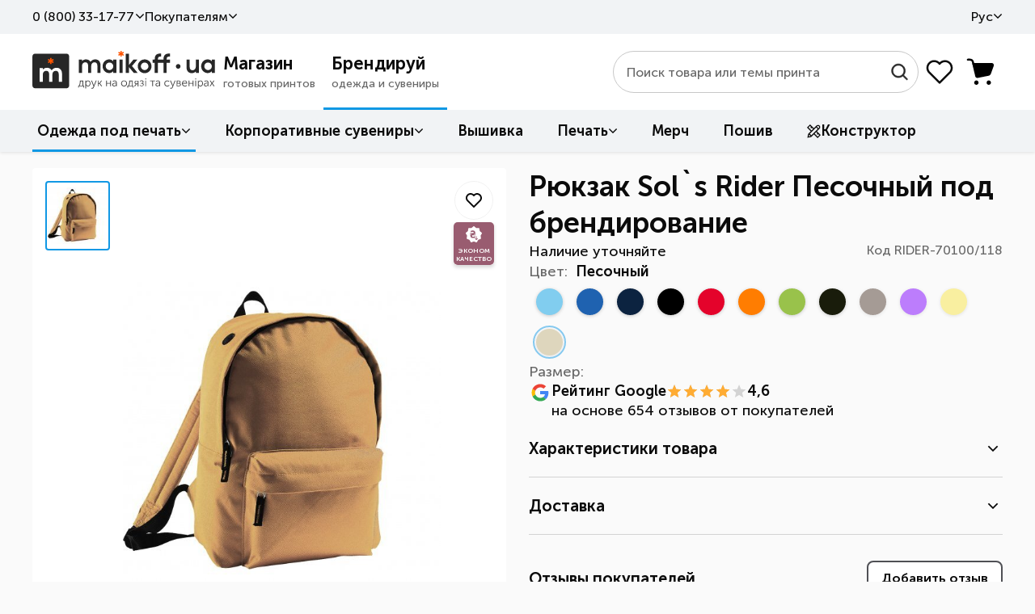

--- FILE ---
content_type: text/html; charset=UTF-8
request_url: https://maikoff.ua/ryukzak-sols-rider-pesochniy.html
body_size: 55598
content:
<!DOCTYPE html><html lang="ru"><head><title>Рюкзак Sol`s Rider Песочный - купить в Киеве и Украине | Maikoff</title><meta http-equiv="Content-Type" content="text/html; charset=utf-8"/><meta name="MobileOptimized" content="320"/><meta name="HandheldFriendly" content="True"/><meta name="description" content="Рюкзак Sol`s Rider Песочный высокого качества по низкой цене с доставкой по Киеву и всей Украине."/><meta name="author" content="Maikoff" /><link rel="apple-touch-icon" sizes="180x180" href="/apple-touch-icon.png?v=1"><link rel="icon" type="image/png" sizes="32x32" href="/favicon-32x32.png?v=1"><link rel="icon" type="image/png" sizes="16x16" href="/favicon-16x16.png?v=1"><link rel="manifest" href="/site.webmanifest" crossorigin="use-credentials"><meta name="viewport" content="width=device-width, initial-scale=1, maximum-scale=5"/><meta name="format-detection" content="telephone=no"/><meta property="og:locale" content="ru_UA"/><meta property="og:title" content="Рюкзак Sol`s Rider Песочный - купить в Киеве и Украине | Maikoff"/><meta property="og:description" content="Рюкзак Sol`s Rider Песочный высокого качества по низкой цене с доставкой по Киеву и всей Украине." /><meta property="og:url" content="https://maikoff.ua/ryukzak-sols-rider-pesochniy.html"/><meta property="og:type" content="product"/><meta property="og:image" content="https://maikoff.ua/uploaded/catalog/1554/big_p1554_DUNE.jpg"/>    
                
        <script>(function(w,d,s,l,i){w[l]=w[l]||[];w[l].push({'gtm.start':
        new Date().getTime(),event:'gtm.js'});var f=d.getElementsByTagName(s)[0],
        j=d.createElement(s),dl=l!='dataLayer'?'&l='+l:'';j.async=true;j.src=
        'https://www.googletagmanager.com/gtm.js?id='+i+dl;f.parentNode.insertBefore(j,f);
        })(window,document,'script','dataLayer','GTM-WLMNTMV');</script>
        
        
        
        <script async src="https://www.googletagmanager.com/gtag/js?id=G-7BGVWJQY60"></script>
        <script>
          window.dataLayer = window.dataLayer || [];
          function gtag(){dataLayer.push(arguments);}
          gtag('js', new Date());
          gtag('config', 'G-7BGVWJQY60');
          gtag('config', 'AW-978629849');
        </script>
        
                                <script>
                gtag('event', 'view_item', {
                    send_to: ['G-7BGVWJQY60', 'AW-978629849'],
                    currency: 'UAH',
                    value: 503.00,
                    items: [{
                        id: 'C1554',
                        item_id: 'C1554',
                        item_name: 'Рюкзак Sol`s Rider Песочный',
                        price: 503.00,
                        item_category: 'Одежда под печать',
                        item_variant: 'Песочный',
                        google_business_vertical: 'retail'
                    }]
                });
            </script>
                    
        

    <link rel="canonical" href="https://maikoff.ua/ryukzak-sols-rider-goluboy.html" id="sLinkCanonical"/><link rel="alternate" hreflang="ru-UA" href="https://maikoff.ua/ryukzak-sols-rider-pesochniy.html"/><link rel="alternate" hreflang="uk-UA" href="https://maikoff.ua/ua/ryukzak-sols-rider-pesochniy.html"/><link as="style" href="/css/smart/common.css?v=251230r1403" rel="preload"><link href="/css/smart/common.css?v=251230r1403" type="text/css" rel="stylesheet"/><link as="style" href="/css/smart/product_crit.css?v=251230r1403" rel="preload"><link href="/css/smart/product_crit.css?v=251230r1403" type="text/css" rel="stylesheet"/><script type="text/javascript">window.DISABLE_LIVESEARCH = false;window.WL_MULTISEARCH_WIDGET = true;window.sourceADLabel = '';window.msUrl = '/search.html';window.msCode = '11073';window.msLang = 'ru';const sv = 'v=251230r1403ms3';const sessionID = 'qlffrdund0gjdtk6d9r72bbes3';const WLCMS_HOME_URL = '/';const LABEL_SEARCH_HIST = 'История поиска';const LABEL_SEARCH_CATS = 'Категории';const LABEL_SEARCH_ITEMS = 'Товары';const LABEL_SEARCH_RSLTS = 'Все результаты поиска';const LABEL_SEARCH_NOREST = 'По вашему запросу не найдено никаких результатов';const LABEL_SEARCH_NORESD = 'Проверьте правильность написания или попробуйте другие ключевые слова.';</script><script type="text/javascript">var _gaq = _gaq || [];(function() {var ga = document.createElement('script'); ga.type = 'text/javascript'; ga.async = true;ga.src = ('https:' == document.location.protocol ? 'https://' : 'http://') + 'stats.g.doubleclick.net/dc.js';var s = document.getElementsByTagName('script')[0]; s.parentNode.insertBefore(ga, s);})();</script><noscript><img height="1" width="1" style="display:none" src="https://www.facebook.com/tr?id=3732746350191564&ev=PageView&noscript=1" /></noscript><!-- TikTok Pixel Code Start --><script>
!function (w, d, t) {
  w.TiktokAnalyticsObject=t;var ttq=w[t]=w[t]||[];ttq.methods=["page","track","identify","instances","debug","on","off","once","ready","alias","group","enableCookie","disableCookie","holdConsent","revokeConsent","grantConsent"],ttq.setAndDefer=function(t,e){t[e]=function(){t.push([e].concat(Array.prototype.slice.call(arguments,0)))}};for(var i=0;i<ttq.methods.length;i++)ttq.setAndDefer(ttq,ttq.methods[i]);ttq.instance=function(t){for(
var e=ttq._i[t]||[],n=0;n<ttq.methods.length;n++)ttq.setAndDefer(e,ttq.methods[n]);return e},ttq.load=function(e,n){var r="https://analytics.tiktok.com/i18n/pixel/events.js",o=n&&n.partner;ttq._i=ttq._i||{},ttq._i[e]=[],ttq._i[e]._u=r,ttq._t=ttq._t||{},ttq._t[e]=+new Date,ttq._o=ttq._o||{},ttq._o[e]=n||{};n=document.createElement("script")
;n.type="text/javascript",n.async=!0,n.src=r+"?sdkid="+e+"&lib="+t;e=document.getElementsByTagName("script")[0];e.parentNode.insertBefore(n,e)};

  ttq.load('D4T999BC77UA2OOSS8PG');
  ttq.page();
}(window, document, 'ttq');
</script><!-- TikTok Pixel Code End --><style type="text/css" media="screen" rel="preload">/*html:not(.js) body:after {display: block;position: fixed;top: 0;left: 0;right: 0;bottom: 0;background-color: rgb(255,255,255);content: "";z-index: 100;}*/.mobile-menu, .themes-popup, .filters-popup {transform: translateX(-100%);}@media (max-width: 960px) {.content-box .left-box {display: none;}}</style><script type="text/javascript">
    var LangTranslation = {
        front: 'спереди',
        rear: 'на спине',
        arm: 'на рукаве',
        typeOfProductForPrint: 'Тип товара под печать',
        makeLogoPrint: 'Нанести лого/принт',
        sizeOfPrint: 'Размер печати',
        select: 'Выберите',
        colorOfProd: 'Цвет товара',
        quantity: 'Количество',
        delete: 'Удалить',
        addProduct: 'Добавить товар',
        r1: 'отстой!',
        r2: 'плохо',
        r3: 'нормально',
        r4: 'хорошо',
        r5: 'супер'
    };
    var WLCMS_LANG = 'ru';
    function setInitLangInAjaxBeforeSend(jqXHR) {}
</script></head>
<body class=" mod-catalog">                        
            <noscript><iframe src="https://www.googletagmanager.com/ns.html?id=GTM-WLMNTMV"
            height="0" width="0" style="display:none;visibility:hidden"></iframe></noscript>
            
            <div class="page-body"><header class="header-container"><div class="header-in"><div class="header-top"><div class="wr"><ul class="nav"><li class="li callback js-callback-wr"><button class="lnk warrow callback-btn js-callback">0 ​(800)​ 33-17-77</button><div class="callback-dropdown hidden-o"><div class="inner"><div class="list-phones "><ul><li><a href="tel:0800331777" class="t080"><svg width="18" height="19" viewBox="0 0 18 19" fill="none"><g clip-path="url(#clip0_5111_11886)"><path d="M18 9.5C18 14.4706 13.9706 18.5 9 18.5C4.02944 18.5 0 14.4706 0 9.5C0 4.52944 4.02944 0.5 9 0.5C13.9706 0.5 18 4.52944 18 9.5Z" fill="#6DCB7C"/><path fill-rule="evenodd" clip-rule="evenodd" d="M4 5.4375C4 5.18886 4.09877 4.9504 4.27459 4.77459C4.4504 4.59877 4.68886 4.5 4.9375 4.5H5.655C5.86842 4.49991 6.07548 4.57264 6.24196 4.70617C6.40844 4.83969 6.52439 5.02603 6.57063 5.23438L7.01813 7.24875C7.06985 7.48195 7.03061 7.7261 6.90841 7.93134C6.78622 8.13659 6.59029 8.28745 6.36063 8.35313L5.7775 8.52C5.52125 8.59313 5.37563 8.86688 5.4775 9.11375C5.84005 9.99026 6.37191 10.7867 7.04262 11.4574C7.71333 12.1281 8.50974 12.6599 9.38625 13.0225C9.63313 13.1244 9.90688 12.9788 9.98 12.7225L10.1469 12.1394C10.2125 11.9097 10.3634 11.7138 10.5687 11.5916C10.7739 11.4694 11.0181 11.4302 11.2513 11.4819L13.2656 11.9294C13.474 11.9756 13.6603 12.0916 13.7938 12.258C13.9274 12.4245 14.0001 12.6316 14 12.845V13.5625C14 13.8111 13.9012 14.0496 13.7254 14.2254C13.5496 14.4012 13.3111 14.5 13.0625 14.5H12.125C11.4069 14.5 10.7106 14.4062 10.0463 14.2312C8.65949 13.8631 7.39471 13.1348 6.38009 12.1203C5.36548 11.1058 4.63709 9.8411 4.26875 8.45437C4.08987 7.77574 3.99954 7.07681 4 6.375V5.4375Z" fill="white"/></g><defs><clipPath id="clip0_5111_11886"><rect width="18" height="18" fill="white" transform="translate(0 0.5)"/></clipPath></defs></svg><div class="tel"><span>0 ​(800)​ 33-17-77</span><div class="d">Бесплатно по Украине</div></div></a></li><li><a href="tel:+380633443311" class="t063"><svg width="18" height="19" viewBox="0 0 18 19" fill="none"><g clip-path="url(#clip0_5111_11892)"><path d="M0.269531 9.67725C0.379884 9.57908 0.44285 9.41736 0.52393 9.29404C0.700443 9.0256 0.880371 8.76066 1.08123 8.50936C1.71471 7.71681 2.46129 7.03569 3.30091 6.46605C3.76808 6.14907 4.266 5.88059 4.78007 5.64839C4.94871 5.57222 5.11893 5.50162 5.29139 5.43458C5.35687 5.40912 5.46799 5.38989 5.51777 5.3391C5.57986 5.27576 5.54615 5.10576 5.54712 5.02391C5.54924 4.84557 5.6103 4.66075 5.67115 4.49471C5.91006 3.84264 6.51113 3.39616 7.1723 3.24798C8.25868 3.00449 9.31168 3.88989 9.48546 4.93267C9.57293 5.45633 9.36986 6.05048 9.02947 6.44729C8.50729 7.05607 7.66121 7.32029 6.89838 7.06042C6.67252 6.98346 6.43774 6.85852 6.25923 6.69959C6.18241 6.6312 6.10104 6.50627 5.98531 6.5647C5.51282 6.80335 5.07671 7.28226 4.70702 7.65168C3.41071 8.94708 2.52778 10.6379 2.11978 12.4145C2.01763 12.8593 1.96317 13.2963 1.90782 13.7466C1.88018 13.9716 1.80282 14.2518 1.86758 14.4766C1.91305 14.6344 2.07517 14.7884 2.17601 14.9145C2.45782 15.2671 2.78384 15.6753 3.15481 15.9365C3.48001 15.1455 3.97106 14.3926 4.48106 13.7101C5.68367 12.1009 7.21781 10.7823 8.98017 9.81729C9.54243 9.50942 10.1319 9.23592 10.7332 9.01354C11.007 8.91228 11.3793 8.85516 11.6253 8.70202C11.7024 8.65405 11.6803 8.55076 11.6905 8.47286C11.7157 8.28443 11.7645 8.09795 11.8463 7.92541C12.1262 7.33453 12.7117 6.83337 13.3811 6.76069C15.0274 6.58193 16.2553 8.4524 15.2637 9.84149C15.1041 10.0652 14.8932 10.2611 14.6594 10.406C14.0911 10.7583 13.3711 10.7783 12.7785 10.4786C12.6176 10.3973 12.4768 10.2945 12.3402 10.1776C12.286 10.1311 12.2172 10.04 12.1394 10.041C11.9495 10.0434 11.6662 10.2415 11.5002 10.3288C10.9296 10.6289 10.3947 10.9841 9.89323 11.389C8.42508 12.575 7.26808 14.2967 6.71056 16.1007C6.58518 16.5063 6.48765 16.9142 6.37693 17.3233C6.35525 17.4034 6.26186 17.6837 6.3251 17.7445C6.40843 17.8244 6.60768 17.8361 6.71577 17.8668C7.07889 17.9697 7.44269 18.0149 7.81144 18.0799C9.63867 18.4025 11.6197 17.9582 13.235 17.0766C16.0031 15.566 17.8044 12.4843 17.7271 9.33053C17.6879 7.73575 17.2098 6.18037 16.3683 4.82318C15.7949 3.89857 15.0148 3.07521 14.1298 2.44321C12.6622 1.39513 10.9067 0.816329 9.108 0.772314C6.84215 0.716839 4.56647 1.65773 2.93568 3.21661C2.34664 3.77968 1.82877 4.42416 1.42416 5.1334C0.624349 6.53539 0.269531 8.07521 0.269531 9.67725Z" fill="#FFCB09"/></g><defs><clipPath id="clip0_5111_11892"><rect width="18" height="18" fill="white" transform="translate(0 0.5)"/></clipPath></defs></svg><div class="tel"><span>​(063)​ 344-33-11</span></div></a></li><li><a href="tel:+380673249218" class="t067"><svg width="18" height="19" viewBox="0 0 18 19" fill="none"><path d="M8.93359 2.28247V6.3264V2.28247Z" fill="black"/><path d="M8.93359 2.28247V6.3264" stroke="#00A0FF" stroke-width="2.23113" stroke-linecap="round"/><path d="M16.3594 7.67834L12.5134 8.92799L16.3594 7.67834Z" fill="black"/><path d="M16.3594 7.67834L12.5134 8.92799" stroke="#00A0FF" stroke-width="2.23113" stroke-linecap="round"/><path d="M13.5234 16.409L11.1465 13.1374L13.5234 16.409Z" fill="black"/><path d="M13.5234 16.409L11.1465 13.1374" stroke="#00A0FF" stroke-width="2.23113" stroke-linecap="round"/><path d="M4.3418 16.409L6.71876 13.1374L4.3418 16.409Z" fill="black"/><path d="M4.3418 16.409L6.71876 13.1374" stroke="#00A0FF" stroke-width="2.23113" stroke-linecap="round"/><path d="M1.50586 7.67834L5.35186 8.92799L1.50586 7.67834Z" fill="black"/><path d="M1.50586 7.67834L5.35186 8.92799" stroke="#00A0FF" stroke-width="2.23113" stroke-linecap="round"/></svg><div class="tel"><span>​(067)​ 324-92-18</span></div></a></li></ul><div class="btns"><a href="https://t.me/maikoff_ua_bot" class="btn_social big telegram" target="_blank"><svg width="18" height="18" viewBox="0 0 18 18" fill="none"><path d="M2.24549 8.2399L5.46416 9.51748L6.71888 13.8148C6.77344 14.1051 7.10076 14.1632 7.31898 13.989L9.11923 12.4211C9.2829 12.2468 9.55567 12.2468 9.77388 12.4211L12.9925 14.9181C13.2108 15.0924 13.5381 14.9762 13.5926 14.6859L15.993 2.49079C16.0475 2.20043 15.7748 1.91008 15.502 2.02622L2.24549 7.48497C1.91817 7.60111 1.91817 8.12375 2.24549 8.2399ZM6.55523 8.87868L12.8834 4.75559C12.9925 4.69752 13.1016 4.87174 12.9925 4.92981L7.80995 10.0982C7.64629 10.2724 7.48263 10.5047 7.48263 10.7951L7.31898 12.1888C7.31898 12.363 7.04621 12.4211 6.99165 12.1888L6.337 9.63362C6.17334 9.34326 6.28246 8.99483 6.55523 8.87868Z" fill="white"/></svg>Написать в Telegram</a><a href="viber://pa?chatURI=maikoffuaprintservice" class="btn_social big viber"><svg width="18" height="18" viewBox="0 0 18 18" fill="none"><path d="M2.24549 8.2399L5.46416 9.51748L6.71888 13.8148C6.77344 14.1051 7.10076 14.1632 7.31898 13.989L9.11923 12.4211C9.2829 12.2468 9.55567 12.2468 9.77388 12.4211L12.9925 14.9181C13.2108 15.0924 13.5381 14.9762 13.5926 14.6859L15.993 2.49079C16.0475 2.20043 15.7748 1.91008 15.502 2.02622L2.24549 7.48497C1.91817 7.60111 1.91817 8.12375 2.24549 8.2399ZM6.55523 8.87868L12.8834 4.75559C12.9925 4.69752 13.1016 4.87174 12.9925 4.92981L7.80995 10.0982C7.64629 10.2724 7.48263 10.5047 7.48263 10.7951L7.31898 12.1888C7.31898 12.363 7.04621 12.4211 6.99165 12.1888L6.337 9.63362C6.17334 9.34326 6.28246 8.99483 6.55523 8.87868Z" fill="white"/></svg>Написать в Viber</a><button class="btn_social big callmeback"><svg width="18" height="18" viewBox="0 0 18 18" fill="none"><path d="M4.23283 18C3.83322 18 3.49121 17.8575 3.20681 17.5725C2.9218 17.2887 2.7793 16.947 2.7793 16.5474V1.4535C2.7793 1.0539 2.9218 0.7119 3.20681 0.4275C3.49121 0.1425 3.83322 0 4.23283 0H12.126C12.5256 0 12.8676 0.1425 13.152 0.4275C13.437 0.7119 13.5795 1.0539 13.5795 1.4535V4.4307H12.6795V3.15H3.67932V14.85H12.6795V13.5693H13.5795V16.5375C13.5795 16.9455 13.437 17.2914 13.152 17.5752C12.8676 17.8584 12.5256 18 12.126 18H4.23283Z" fill="white"/><path d="M11.6926 6.83319L11.0554 6.19599L8.07812 9.17319L11.0554 12.1504L11.6926 11.5132L9.81336 9.62319L15.1055 9.62319L15.1055 8.72319L9.81246 8.72319L11.6926 6.83319Z" fill="white"/></svg>Перезвоните мне</button></div><div class="schedule">Пишите, звоните Пн-Пт 9<sup>00</sup>-18<sup>00</sup></div></div><div class="form hidden"><form action="/obratniy-zvonok.html" id="qCallbackForm" method="POST"><label>Мой номер телефона</label><input type="tel" name="phone" class="input-xl input-fx inputmask" placeholder="+38 ___ ___-__-__"/><button class="btn btn-sec" type="submit" disabled><span class="in"><svg width="18" height="19" viewBox="0 0 18 19" fill="none"><g clip-path="url(#clip0_5129_8974)"><path d="M4.23283 18.5C3.83322 18.5 3.49121 18.3575 3.20681 18.0725C2.9218 17.7887 2.7793 17.447 2.7793 17.0474V1.9535C2.7793 1.5539 2.9218 1.2119 3.20681 0.9275C3.49121 0.6425 3.83322 0.5 4.23283 0.5H12.126C12.5256 0.5 12.8676 0.6425 13.152 0.9275C13.437 1.2119 13.5795 1.5539 13.5795 1.9535V4.9307H12.6795V3.65H3.67932V15.35H12.6795V14.0693H13.5795V17.0375C13.5795 17.4455 13.437 17.7914 13.152 18.0752C12.8676 18.3584 12.5256 18.5 12.126 18.5H4.23283Z" fill="white"/><path d="M11.6926 7.33319L11.0554 6.69599L8.07812 9.67319L11.0554 12.6504L11.6926 12.0132L9.81336 10.1232L15.1055 10.1232L15.1055 9.22319L9.81246 9.22319L11.6926 7.33319Z" fill="white"/></g><defs><clipPath id="clip0_5129_8974"><rect width="18" height="18" fill="white" transform="translate(0 0.5)"/></clipPath></defs></svg>Перезвонить</span></button><div class="btn_wr"><button class="cancel" type="reset">Назад</button></div></form></div><div class="result hidden"><label>Спасибо за заявку!</label><p>В ближайшее время<br/>мы перезвоним Вам</p></div></div></div></li><li class="li"><span class="lnk warrow js_dd js_dd-hvr">Покупателям<ul class="dropdown"><li><a class="lnk" href="/contacts.html">Контакты</a></li><li><a class="lnk" href="/dostavka-i-oplata.html">Доставка и оплата</a></li><li><a class="lnk" href="/obmen-i-vozvrat.html">Обмен и возврат</a></li><li><a class="lnk" href="/trebovaniya-k-maketam.html">Требования к макетам</a></li><li><a class="lnk" href="/about.html">О компании</a></li><li><a class="lnk" href="/novosti.html">Статьи</a></li><li><a class="lnk" href="/podarunkovi-kartky.html">Подарочные сертификаты</a></li><li><a class="lnk" href="/boks-zi-zrazkamy.html">Бокс с образцами</a></li><li><a class="lnk" href="/rozrobka-dyzaynu.html">Разработка дизайна</a></li></ul></span></li><div class="li langs"><span class="lnk warrow js_dd js_dd-hvr">Рус<ul class="dropdown"><li><a class="langs-ua" href="/ua/ryukzak-sols-rider-pesochniy.html"><span class="ln" title="Українська"><svg width="16" height="16" viewBox="0 0 16 16" fill="none"><g clip-path="url(#clip0_5142_2511)"><path d="M8 16C12.4183 16 16 12.4183 16 8C16 3.58172 12.4183 0 8 0C3.58172 0 0 3.58172 0 8C0 12.4183 3.58172 16 8 16Z" fill="#FFDA44"/><path d="M0 8C0 3.58175 3.58175 0 8 0C12.4183 0 16 3.58175 16 8" fill="#338AF3"/></g><defs><clipPath id="clip0_5142_2511"><rect width="16" height="16" fill="white"/></clipPath></defs></svg>Укр<svg width="14" height="14"></svg></span></a></li><li><span class="ln active" title="Русский"><svg width="16" height="16"></svg>Рус<svg width="14" height="14" viewBox="0 0 14 14" fill="none"><path d="M10.5 4.66656L5.8333 9.33323L3.49996 7.14574" stroke="#0B0B0B" stroke-width="1.4" stroke-linecap="square" stroke-linejoin="round"/></svg></span></li></ul></span></div></ul></div></div><div class="wr header-middle"><div class="logo standart-200-42"><div class="icon-nav"><span></span><span></span><span></span></div><a href="/" class="logo_wr"><img src="/uploaded/sitelogo/maikoff_logo.svg" alt="Maikoff.ua Печать на одежде и сувенирах" width="134" height="28"></a></div><div class="root_menu"><div class="root_menu_item menu-prints " data-root="shop" data-url="/b2c.html"><a href="/b2c.html"><div class="t">Магазин</div><div class="d">готовых принтов</div></a></div><div class="root_menu_item menu-shop active" data-root="branding" data-url="/b2b.html"><a href="/b2b.html"><div class="t">Брендируй</div><div class="d">одежда и сувениры</div></a></div></div><div class="right"><div class="search live"><div class="form"><form class="search_wr wlmultisearch"  action="/search.html" method="GET" id="qSearchForm"><input autocomplete="off" type="search" class="input-search live" name="stext" id="qSearchText" placeholder="Поиск товара или темы принта" value=""><button class="btn-find" type="submit"><svg width="25" height="24" viewBox="0 0 25 24" fill="none"><path d="M11.0885 2.1002C15.768 2.1002 19.5767 5.90379 19.5768 10.5865C19.5768 12.6124 18.862 14.4742 17.6725 15.9361L22.1451 20.4078C22.4833 20.7446 22.4833 21.299 22.1481 21.6373L22.149 21.6383C21.9781 21.8142 21.7507 21.9 21.5299 21.9C21.3016 21.9 21.0787 21.8057 20.9137 21.6432L20.9127 21.6412L16.4381 17.1686C14.9766 18.3576 13.1154 19.0729 11.0885 19.0729C6.40902 19.0727 2.60022 15.2642 2.60022 10.5865C2.60033 5.90819 6.40484 2.10039 11.0885 2.1002ZM11.0836 3.84922C7.36985 3.84938 4.34447 6.86922 4.34436 10.5865C4.34436 14.3025 7.36998 17.3277 11.0836 17.3287C14.8012 17.3287 17.8219 14.2988 17.8219 10.5865C17.8218 6.87377 14.8014 3.84922 11.0836 3.84922Z" fill="#272727" stroke="#272727" stroke-width="0.6"/></svg></button><div class="btn-clear"><svg width="25" height="24" viewBox="0 0 25 24" fill="none"><path fill-rule="evenodd" clip-rule="evenodd" d="M5.33194 4.82989C5.82009 4.34174 6.61155 4.34174 7.0997 4.82989L12.5015 10.2317L17.9034 4.82989C18.3915 4.34174 19.183 4.34174 19.6711 4.82989C20.1593 5.31805 20.1593 6.1095 19.6711 6.59766L14.2693 11.9995L19.6711 17.4013C20.1593 17.8895 20.1593 18.6809 19.6711 19.1691C19.183 19.6572 18.3915 19.6572 17.9034 19.1691L12.5015 13.7673L7.0997 19.1691C6.61155 19.6572 5.82009 19.6572 5.33194 19.1691C4.84378 18.6809 4.84378 17.8895 5.33194 17.4013L10.7338 11.9995L5.33194 6.59766C4.84378 6.1095 4.84378 5.31805 5.33194 4.82989Z" fill="#686868"/></svg></div><div class="btn-close"><svg width="24" height="24" viewBox="0 0 24 24" fill="none"><path fill-rule="evenodd" clip-rule="evenodd" d="M4.83194 4.82986C5.32009 4.34171 6.11155 4.34171 6.5997 4.82986L12.0015 10.2317L17.4034 4.82986C17.8915 4.34171 18.683 4.34171 19.1711 4.82986C19.6593 5.31802 19.6593 6.10947 19.1711 6.59763L13.7693 11.9995L19.1711 17.4013C19.6593 17.8894 19.6593 18.6809 19.1711 19.1691C18.683 19.6572 17.8915 19.6572 17.4034 19.1691L12.0015 13.7672L6.5997 19.1691C6.11155 19.6572 5.32009 19.6572 4.83194 19.1691C4.34378 18.6809 4.34378 17.8894 4.83194 17.4013L10.2338 11.9995L4.83194 6.59763C4.34378 6.10947 4.34378 5.31802 4.83194 4.82986Z" fill="#0B0B0B"/></svg></div><div class="search_results"></div></form></div></div><div class="btns"><div id="favorites" class="favorites-bar"><a href="#" class="header__btn btn-fav " data-href="/wishlist.html" style="cursor:default"><svg width="40" height="40" viewBox="0 0 40 40" fill="none"><path d="M32.5002 20.9536L20.0002 33.3336L7.50018 20.9536C6.67569 20.1513 6.02625 19.187 5.59276 18.1214C5.15926 17.0557 4.95111 15.9119 4.98141 14.7618C5.0117 13.6118 5.27978 12.4805 5.76877 11.4392C6.25776 10.3979 6.95707 9.46905 7.82265 8.71126C8.68824 7.95347 9.70135 7.38311 10.7982 7.0361C11.895 6.68908 13.0519 6.57293 14.1958 6.69496C15.3397 6.81699 16.446 7.17456 17.445 7.74514C18.4439 8.31572 19.3139 9.08696 20.0002 10.0103C20.6894 9.09366 21.5604 8.32916 22.5587 7.76464C23.5569 7.20011 24.661 6.84771 25.8017 6.72949C26.9425 6.61128 28.0953 6.72979 29.1881 7.07761C30.281 7.42544 31.2902 7.99508 32.1528 8.7509C33.0153 9.50672 33.7126 10.4324 34.2009 11.4701C34.6892 12.5078 34.9581 13.6351 34.9907 14.7815C35.0233 15.9278 34.8189 17.0686 34.3904 18.1324C33.9619 19.1961 33.3184 20.16 32.5002 20.9636" stroke="#0B0B0B" stroke-width="2.5" stroke-linecap="round" stroke-linejoin="round"/></svg><span class="title">Избранные товары</span></a></div><button class="btn-basket header__btn" aria-label="Корзина товаров" disabled><span class="cnt">0</span></button></div></div></div><div class="header-bottom"><div class="wr"><nav class="desktop-menu"><ul class="bottom_root"><li data-root="shop" class="first level-more prints"><a href="/odezhda-s-printami.html" class="warrow"><svg width="18" height="18" viewBox="0 0 18 18" fill="none"><path d="M8.80001 3.92493V3.95192M3.95193 8.80001H3.92493M12.2471 5.3529L12.228 5.37199M5.3721 12.2279L5.35301 12.247M5.3721 5.37168L5.35301 5.35259M8.7998 16.5996C4.49209 16.5996 1 13.1075 1 8.7998C1 4.49209 4.49209 1 8.7998 1C13.1075 1 16.5996 4.49209 16.5996 8.7998C16.5996 10.1112 15.3879 10.9837 14.0765 10.9837H13.5674C13.3045 10.9837 13.0453 11.045 12.8102 11.1625C11.9738 11.5807 11.6348 12.5978 12.053 13.4342C12.1705 13.6693 12.2317 13.9285 12.2317 14.1914V14.3451C12.2317 15.2393 11.7299 16.0861 10.8676 16.3226C10.209 16.5032 9.51567 16.5996 8.7998 16.5996Z" stroke="#0B0B0B" stroke-width="1.5" stroke-linecap="round" stroke-linejoin="round"/></svg>Темы принтов</a><div class="dropdown"><div class="container stacks"><div class="catalog-menu"><div class="stack full-stack 46" ><div class="head"></div><div class="cols"><ul><li class="no_dec level-on"><a href="/odezhda-s-printami/ukrainskaya-simvolika.html" class="label-link  warrow warrow--r" data-link="/odezhda-s-printami/ukrainskaya-simvolika.html">Украинская символика</a><div class="catalog-menu"><div class="stack full-stack sublevel 13" ><div class="head"><div class="lnk return xpr warrow warrow--l">Назад</div><a href="/odezhda-s-printami/ukrainskaya-simvolika.html" class="lnk subtitle">Украинская символика</a></div><div class="cols"><ul><li class="no_dec "><a href="/odezhda-s-printami/kids-of-war.html" class="label-link  " data-link="/odezhda-s-printami/kids-of-war.html">Kids of War</a></li><li class="no_dec "><a href="/odezhda-s-printami/stand-with-ukraine.html" class="label-link  " data-link="/odezhda-s-printami/stand-with-ukraine.html">Stand With Ukraine</a></li><li class="no_dec "><a href="/odezhda-s-printami/stop-war.html" class="label-link  " data-link="/odezhda-s-printami/stop-war.html">Stop War</a></li><li class="no_dec "><a href="/odezhda-s-printami/ornamenti.html" class="label-link  " data-link="/odezhda-s-printami/ornamenti.html">Вишиванки</a></li><li class="no_dec "><a href="/odezhda-s-printami/trizub.html" class="label-link  " data-link="/odezhda-s-printami/trizub.html">Герб</a></li><li class="no_dec "><a href="/odezhda-s-printami/gumor-poukrayinski.html" class="label-link  " data-link="/odezhda-s-printami/gumor-poukrayinski.html">Юмор по-украински</a></li><li class="no_dec "><a href="/odezhda-s-printami/dobrogo-vechora-mi-z-ukrayini.html" class="label-link  " data-link="/odezhda-s-printami/dobrogo-vechora-mi-z-ukrayini.html">Доброго вечора, ми з України</a></li><li class="no_dec "><a href="/odezhda-s-printami/kozakam-ta-kozachkam.html" class="label-link  " data-link="/odezhda-s-printami/kozakam-ta-kozachkam.html">Козаки</a></li><li class="no_dec "><a href="/odezhda-s-printami/prapor-ukrayini.html" class="label-link  " data-link="/odezhda-s-printami/prapor-ukrayini.html">Прапор України</a></li><li class="no_dec "><a href="/odezhda-s-printami/krilati-vislovi.html" class="label-link  " data-link="/odezhda-s-printami/krilati-vislovi.html">Приказки та прислів&#039;я</a></li><li class="no_dec "><a href="/odezhda-s-printami/slava-ukrayini-221206135013.html" class="label-link  " data-link="/odezhda-s-printami/slava-ukrayini-221206135013.html">Слава Україні</a></li></ul><ul><li class="no_dec "><a href="/odezhda-s-printami/suveniri-z-ukrayini.html" class="label-link  " data-link="/odezhda-s-printami/suveniri-z-ukrayini.html">Сувеніри з України</a></li><li class="no_dec "><a href="/odezhda-s-printami/ya-ukrayinets.html" class="label-link  " data-link="/odezhda-s-printami/ya-ukrayinets.html">Я - українець!</a></li></ul></div></div></div></li><li class="no_dec "><a href="/odezhda-s-printami/eco.html" class="label-link  " data-link="/odezhda-s-printami/eco.html">ECO</a></li><li class="no_dec "><a href="/odezhda-s-printami/sale-aktsii.html" class="label-link  " data-link="/odezhda-s-printami/sale-aktsii.html">SALE (Акции)</a></li><li class="no_dec "><a href="/odezhda-s-printami/lyuminestsentnie.html" class="label-link  " data-link="/odezhda-s-printami/lyuminestsentnie.html">Люминесцентные</a></li><li class="no_dec "><a href="/odezhda-s-printami/swag.html" class="label-link  " data-link="/odezhda-s-printami/swag.html">SWAG</a></li><li class="no_dec level-on"><a href="/odezhda-s-printami/avtomobilnie.html" class="label-link  warrow warrow--r" data-link="/odezhda-s-printami/avtomobilnie.html">Автомобильные</a><div class="catalog-menu"><div class="stack full-stack sublevel 37" ><div class="head"><div class="lnk return xpr warrow warrow--l">Назад</div><a href="/odezhda-s-printami/avtomobilnie.html" class="lnk subtitle">Автомобильные</a></div><div class="cols"><ul><li class="no_dec "><a href="/odezhda-s-printami/audi.html" class="label-link  " data-link="/odezhda-s-printami/audi.html">Audi</a></li><li class="no_dec "><a href="/odezhda-s-printami/bmw.html" class="label-link  " data-link="/odezhda-s-printami/bmw.html">BMW</a></li><li class="no_dec "><a href="/odezhda-s-printami/chevrolet.html" class="label-link  " data-link="/odezhda-s-printami/chevrolet.html">Chevrolet</a></li><li class="no_dec "><a href="/odezhda-s-printami/chrysler.html" class="label-link  " data-link="/odezhda-s-printami/chrysler.html">Chrysler</a></li><li class="no_dec "><a href="/odezhda-s-printami/citroen.html" class="label-link  " data-link="/odezhda-s-printami/citroen.html">Citroen</a></li><li class="no_dec "><a href="/odezhda-s-printami/daewoo.html" class="label-link  " data-link="/odezhda-s-printami/daewoo.html">Daewoo</a></li><li class="no_dec "><a href="/odezhda-s-printami/ferrari.html" class="label-link  " data-link="/odezhda-s-printami/ferrari.html">Ferrari</a></li><li class="no_dec "><a href="/odezhda-s-printami/fiat.html" class="label-link  " data-link="/odezhda-s-printami/fiat.html">Fiat</a></li><li class="no_dec "><a href="/odezhda-s-printami/ford.html" class="label-link  " data-link="/odezhda-s-printami/ford.html">Ford</a></li><li class="no_dec "><a href="/odezhda-s-printami/honda.html" class="label-link  " data-link="/odezhda-s-printami/honda.html">Honda</a></li><li class="no_dec "><a href="/odezhda-s-printami/dodge.html" class="label-link  " data-link="/odezhda-s-printami/dodge.html">Dodge</a></li></ul><ul><li class="no_dec "><a href="/odezhda-s-printami/hummer.html" class="label-link  " data-link="/odezhda-s-printami/hummer.html">Hummer</a></li><li class="no_dec "><a href="/odezhda-s-printami/hyundai.html" class="label-link  " data-link="/odezhda-s-printami/hyundai.html">Hyundai</a></li><li class="no_dec "><a href="/odezhda-s-printami/infiniti.html" class="label-link  " data-link="/odezhda-s-printami/infiniti.html">Infiniti</a></li><li class="no_dec "><a href="/odezhda-s-printami/jaguar.html" class="label-link  " data-link="/odezhda-s-printami/jaguar.html">Jaguar</a></li><li class="no_dec "><a href="/odezhda-s-printami/jeep.html" class="label-link  " data-link="/odezhda-s-printami/jeep.html">Jeep</a></li><li class="no_dec "><a href="/odezhda-s-printami/kia.html" class="label-link  " data-link="/odezhda-s-printami/kia.html">Kia</a></li><li class="no_dec "><a href="/odezhda-s-printami/lada.html" class="label-link  " data-link="/odezhda-s-printami/lada.html">Lada</a></li><li class="no_dec "><a href="/odezhda-s-printami/lamborghini.html" class="label-link  " data-link="/odezhda-s-printami/lamborghini.html">Lamborghini</a></li><li class="no_dec "><a href="/odezhda-s-printami/land-rover.html" class="label-link  " data-link="/odezhda-s-printami/land-rover.html">Land rover</a></li><li class="no_dec "><a href="/odezhda-s-printami/lexus.html" class="label-link  " data-link="/odezhda-s-printami/lexus.html">Lexus</a></li><li class="no_dec "><a href="/odezhda-s-printami/lincoln.html" class="label-link  " data-link="/odezhda-s-printami/lincoln.html">Lincoln</a></li></ul><ul><li class="no_dec "><a href="/odezhda-s-printami/mazda.html" class="label-link  " data-link="/odezhda-s-printami/mazda.html">Mazda</a></li><li class="no_dec "><a href="/odezhda-s-printami/mercedes.html" class="label-link  " data-link="/odezhda-s-printami/mercedes.html">Mercedes</a></li><li class="no_dec "><a href="/odezhda-s-printami/nissan.html" class="label-link  " data-link="/odezhda-s-printami/nissan.html">Nissan</a></li><li class="no_dec "><a href="/odezhda-s-printami/opel.html" class="label-link  " data-link="/odezhda-s-printami/opel.html">Opel</a></li><li class="no_dec "><a href="/odezhda-s-printami/peugeot.html" class="label-link  " data-link="/odezhda-s-printami/peugeot.html">Peugeot</a></li><li class="no_dec "><a href="/odezhda-s-printami/porsche.html" class="label-link  " data-link="/odezhda-s-printami/porsche.html">Porsche</a></li><li class="no_dec "><a href="/odezhda-s-printami/renault.html" class="label-link  " data-link="/odezhda-s-printami/renault.html">Renault</a></li><li class="no_dec "><a href="/odezhda-s-printami/seat.html" class="label-link  " data-link="/odezhda-s-printami/seat.html">Seat</a></li><li class="no_dec "><a href="/odezhda-s-printami/skoda.html" class="label-link  " data-link="/odezhda-s-printami/skoda.html">Skoda</a></li><li class="no_dec "><a href="/odezhda-s-printami/smart.html" class="label-link  " data-link="/odezhda-s-printami/smart.html">Smart</a></li><li class="no_dec "><a href="/odezhda-s-printami/subaru.html" class="label-link  " data-link="/odezhda-s-printami/subaru.html">Subaru</a></li></ul><ul><li class="no_dec "><a href="/odezhda-s-printami/toyota.html" class="label-link  " data-link="/odezhda-s-printami/toyota.html">Toyota</a></li><li class="no_dec "><a href="/odezhda-s-printami/volkswagen.html" class="label-link  " data-link="/odezhda-s-printami/volkswagen.html">Volkswagen</a></li><li class="no_dec "><a href="/odezhda-s-printami/drift.html" class="label-link  " data-link="/odezhda-s-printami/drift.html">Drift</a></li><li class="no_dec "><a href="/odezhda-s-printami/tuning.html" class="label-link  " data-link="/odezhda-s-printami/tuning.html">Тюнинг</a></li></ul></div></div></div></li><li class="no_dec level-on"><a href="/odezhda-s-printami/alkogol.html" class="label-link  warrow warrow--r" data-link="/odezhda-s-printami/alkogol.html">Алкоголь</a><div class="catalog-menu"><div class="stack full-stack sublevel 2" ><div class="head"><div class="lnk return xpr warrow warrow--l">Назад</div><a href="/odezhda-s-printami/alkogol.html" class="lnk subtitle">Алкоголь</a></div><div class="cols"><ul><li class="no_dec "><a href="/odezhda-s-printami/puvo.html" class="label-link  " data-link="/odezhda-s-printami/puvo.html">Пиво</a></li><li class="no_dec "><a href="/odezhda-s-printami/prosekko.html" class="label-link  " data-link="/odezhda-s-printami/prosekko.html">Просекко</a></li></ul></div></div></div></li><li class="no_dec level-on"><a href="/odezhda-s-printami/anime.html" class="label-link  warrow warrow--r" data-link="/odezhda-s-printami/anime.html">Аниме</a><div class="catalog-menu"><div class="stack full-stack sublevel 16" ><div class="head"><div class="lnk return xpr warrow warrow--l">Назад</div><a href="/odezhda-s-printami/anime.html" class="lnk subtitle">Аниме</a></div><div class="cols"><ul><li class="no_dec "><a href="/odezhda-s-printami/arcane.html" class="label-link  " data-link="/odezhda-s-printami/arcane.html">Arcane</a></li><li class="no_dec "><a href="/odezhda-s-printami/berserk.html" class="label-link  " data-link="/odezhda-s-printami/berserk.html">Berserk</a></li><li class="no_dec "><a href="/odezhda-s-printami/dan-da-dan.html" class="label-link  " data-link="/odezhda-s-printami/dan-da-dan.html">Dan Da Dan</a></li><li class="no_dec "><a href="/odezhda-s-printami/death-note.html" class="label-link  " data-link="/odezhda-s-printami/death-note.html">Death Note</a></li><li class="no_dec "><a href="/odezhda-s-printami/demon-slayer.html" class="label-link  " data-link="/odezhda-s-printami/demon-slayer.html">Demon Slayer</a></li><li class="no_dec "><a href="/odezhda-s-printami/evangelion.html" class="label-link  " data-link="/odezhda-s-printami/evangelion.html">Evangelion</a></li><li class="no_dec "><a href="/odezhda-s-printami/fairy-tail.html" class="label-link  " data-link="/odezhda-s-printami/fairy-tail.html">Fairy Tail</a></li><li class="no_dec "><a href="/odezhda-s-printami/hunter-x-hunter.html" class="label-link  " data-link="/odezhda-s-printami/hunter-x-hunter.html">Hunter x hunter</a></li><li class="no_dec "><a href="/odezhda-s-printami/jojo.html" class="label-link  " data-link="/odezhda-s-printami/jojo.html">Jojo</a></li><li class="no_dec "><a href="/odezhda-s-printami/naruto.html" class="label-link  " data-link="/odezhda-s-printami/naruto.html">Naruto</a></li><li class="no_dec "><a href="/odezhda-s-printami/one-piece.html" class="label-link  " data-link="/odezhda-s-printami/one-piece.html">One Piece</a></li></ul><ul><li class="no_dec "><a href="/odezhda-s-printami/one-punch-man.html" class="label-link  " data-link="/odezhda-s-printami/one-punch-man.html">One Punch Man</a></li><li class="no_dec "><a href="/odezhda-s-printami/sailor-moon.html" class="label-link  " data-link="/odezhda-s-printami/sailor-moon.html">Sailor Moon</a></li><li class="no_dec "><a href="/odezhda-s-printami/tokyo-ghoul.html" class="label-link  " data-link="/odezhda-s-printami/tokyo-ghoul.html">Tokyo Ghoul</a></li><li class="no_dec "><a href="/odezhda-s-printami/ataka-titanov.html" class="label-link  " data-link="/odezhda-s-printami/ataka-titanov.html">Атака титанов</a></li><li class="no_dec "><a href="/odezhda-s-printami/blich.html" class="label-link  " data-link="/odezhda-s-printami/blich.html">Блич</a></li></ul></div></div></div></li><li class="no_dec level-on"><a href="/odezhda-s-printami/baykeram.html" class="label-link  warrow warrow--r" data-link="/odezhda-s-printami/baykeram.html">Байкерам</a><div class="catalog-menu"><div class="stack full-stack sublevel 1" ><div class="head"><div class="lnk return xpr warrow warrow--l">Назад</div><a href="/odezhda-s-printami/baykeram.html" class="lnk subtitle">Байкерам</a></div><div class="cols"><ul><li class="no_dec "><a href="/odezhda-s-printami/cherep.html" class="label-link  " data-link="/odezhda-s-printami/cherep.html">Череп</a></li></ul></div></div></div></li><li class="no_dec "><a href="/odezhda-s-printami/beremennim.html" class="label-link  " data-link="/odezhda-s-printami/beremennim.html">Беременным</a></li><li class="no_dec level-on"><a href="/odezhda-s-printami/vidatni-ukrayintsi.html" class="label-link  warrow warrow--r" data-link="/odezhda-s-printami/vidatni-ukrayintsi.html">Выдающиеся украинцы</a><div class="catalog-menu"><div class="stack full-stack sublevel 3" ><div class="head"><div class="lnk return xpr warrow warrow--l">Назад</div><a href="/odezhda-s-printami/vidatni-ukrayintsi.html" class="lnk subtitle">Выдающиеся украинцы</a></div><div class="cols"><ul><li class="no_dec "><a href="/odezhda-s-printami/volodimir-zelenskiy.html" class="label-link  " data-link="/odezhda-s-printami/volodimir-zelenskiy.html">Владимир Зеленский</a></li><li class="no_dec "><a href="/odezhda-s-printami/stepan-bandera.html" class="label-link  " data-link="/odezhda-s-printami/stepan-bandera.html">Степан Бандера</a></li><li class="no_dec "><a href="/odezhda-s-printami/taras-shevchenko.html" class="label-link  " data-link="/odezhda-s-printami/taras-shevchenko.html">Тарас Шевченко</a></li></ul></div></div></div></li></ul><ul><li class="no_dec "><a href="/odezhda-s-printami/ukrainska-vishivka.html" class="label-link  " data-link="/odezhda-s-printami/ukrainska-vishivka.html">Вышивка</a></li><li class="no_dec level-on"><a href="/odezhda-s-printami/izvestnie-brendi.html" class="label-link  warrow warrow--r" data-link="/odezhda-s-printami/izvestnie-brendi.html">Известные бренды</a><div class="catalog-menu"><div class="stack full-stack sublevel 3" ><div class="head"><div class="lnk return xpr warrow warrow--l">Назад</div><a href="/odezhda-s-printami/izvestnie-brendi.html" class="lnk subtitle">Известные бренды</a></div><div class="cols"><ul><li class="no_dec "><a href="/odezhda-s-printami/obey.html" class="label-link  " data-link="/odezhda-s-printami/obey.html">OBEY</a></li><li class="no_dec "><a href="/odezhda-s-printami/nasa.html" class="label-link  " data-link="/odezhda-s-printami/nasa.html">Nasa</a></li><li class="no_dec "><a href="/odezhda-s-printami/supreme-200526164941.html" class="label-link  " data-link="/odezhda-s-printami/supreme-200526164941.html">SUPREME</a></li></ul></div></div></div></li><li class="no_dec level-on"><a href="/odezhda-s-printami/yzvestnie-lyud.html" class="label-link  warrow warrow--r" data-link="/odezhda-s-printami/yzvestnie-lyud.html">Известные люди</a><div class="catalog-menu"><div class="stack full-stack sublevel 6" ><div class="head"><div class="lnk return xpr warrow warrow--l">Назад</div><a href="/odezhda-s-printami/yzvestnie-lyud.html" class="lnk subtitle">Известные люди</a></div><div class="cols"><ul><li class="no_dec "><a href="/odezhda-s-printami/messi.html" class="label-link  " data-link="/odezhda-s-printami/messi.html">Месси</a></li><li class="no_dec "><a href="/odezhda-s-printami/pablo-eskobar.html" class="label-link  " data-link="/odezhda-s-printami/pablo-eskobar.html">Пабло Эскобар</a></li><li class="no_dec "><a href="/odezhda-s-printami/cs-ronaldo.html" class="label-link  " data-link="/odezhda-s-printami/cs-ronaldo.html">Роналдо</a></li><li class="no_dec "><a href="/odezhda-s-printami/tramp.html" class="label-link  " data-link="/odezhda-s-printami/tramp.html">Трамп</a></li><li class="no_dec "><a href="/odezhda-s-printami/usk.html" class="label-link  " data-link="/odezhda-s-printami/usk.html">Усик</a></li><li class="no_dec "><a href="/odezhda-s-printami/shvartsneger.html" class="label-link  " data-link="/odezhda-s-printami/shvartsneger.html">Шварценеггер</a></li></ul></div></div></div></li><li class="no_dec level-on"><a href="/odezhda-s-printami/voennie.html" class="label-link  warrow warrow--r" data-link="/odezhda-s-printami/voennie.html">Военные</a><div class="catalog-menu"><div class="stack full-stack sublevel 1" ><div class="head"><div class="lnk return xpr warrow warrow--l">Назад</div><a href="/odezhda-s-printami/voennie.html" class="lnk subtitle">Военные</a></div><div class="cols"><ul><li class="no_dec "><a href="/odezhda-s-printami/azov.html" class="label-link  " data-link="/odezhda-s-printami/azov.html">Азов</a></li></ul></div></div></div></li><li class="no_dec level-on"><a href="/odezhda-s-printami/geymerskie.html" class="label-link  warrow warrow--r" data-link="/odezhda-s-printami/geymerskie.html">Геймерские</a><div class="catalog-menu"><div class="stack full-stack sublevel 23" ><div class="head"><div class="lnk return xpr warrow warrow--l">Назад</div><a href="/odezhda-s-printami/geymerskie.html" class="lnk subtitle">Геймерские</a></div><div class="cols"><ul><li class="no_dec "><a href="/odezhda-s-printami/among-us.html" class="label-link  " data-link="/odezhda-s-printami/among-us.html">Among us</a></li><li class="no_dec "><a href="/odezhda-s-printami/brawl-stars.html" class="label-link  " data-link="/odezhda-s-printami/brawl-stars.html">Brawl Stars</a></li><li class="no_dec "><a href="/odezhda-s-printami/call-of-duty.html" class="label-link  " data-link="/odezhda-s-printami/call-of-duty.html">Call of Duty</a></li><li class="no_dec "><a href="/odezhda-s-printami/counter-strike-game.html" class="label-link  " data-link="/odezhda-s-printami/counter-strike-game.html">Counter-Strike</a></li><li class="no_dec "><a href="/odezhda-s-printami/cyberpunk-2077.html" class="label-link  " data-link="/odezhda-s-printami/cyberpunk-2077.html">Cyberpunk 2077</a></li><li class="no_dec "><a href="/odezhda-s-printami/dota-2.html" class="label-link  " data-link="/odezhda-s-printami/dota-2.html">Dota 2</a></li><li class="no_dec "><a href="/odezhda-s-printami/fallout.html" class="label-link  " data-link="/odezhda-s-printami/fallout.html">Fallout</a></li><li class="no_dec "><a href="/odezhda-s-printami/five-nights-at-freddys.html" class="label-link  " data-link="/odezhda-s-printami/five-nights-at-freddys.html">Five Nights at Freddy&#039;s</a></li><li class="no_dec "><a href="/odezhda-s-printami/fortnite.html" class="label-link  " data-link="/odezhda-s-printami/fortnite.html">Fortnite</a></li><li class="no_dec "><a href="/odezhda-s-printami/genshion-impact.html" class="label-link  " data-link="/odezhda-s-printami/genshion-impact.html">Genshin Impact</a></li><li class="no_dec "><a href="/odezhda-s-printami/league-of-legends.html" class="label-link  " data-link="/odezhda-s-printami/league-of-legends.html">League of Legends</a></li></ul><ul><li class="no_dec "><a href="/odezhda-s-printami/gta.html" class="label-link  " data-link="/odezhda-s-printami/gta.html">GTA</a></li><li class="no_dec "><a href="/odezhda-s-printami/helldivers.html" class="label-link  " data-link="/odezhda-s-printami/helldivers.html">Helldivers</a></li><li class="no_dec "><a href="/odezhda-s-printami/hollow-knight.html" class="label-link  " data-link="/odezhda-s-printami/hollow-knight.html">Hollow Knight</a></li><li class="no_dec "><a href="/odezhda-s-printami/mortal-kombat.html" class="label-link  " data-link="/odezhda-s-printami/mortal-kombat.html">Mortal Kombat</a></li><li class="no_dec "><a href="/odezhda-s-printami/minecraft-game.html" class="label-link  " data-link="/odezhda-s-printami/minecraft-game.html">Minecraft</a></li><li class="no_dec "><a href="/odezhda-s-printami/sonic.html" class="label-link  " data-link="/odezhda-s-printami/sonic.html">Sonic</a></li><li class="no_dec "><a href="/odezhda-s-printami/roblox.html" class="label-link  " data-link="/odezhda-s-printami/roblox.html">Roblox</a></li><li class="no_dec "><a href="/odezhda-s-printami/stalker.html" class="label-link  " data-link="/odezhda-s-printami/stalker.html">Stalker</a></li><li class="no_dec "><a href="/odezhda-s-printami/super-mario.html" class="label-link  " data-link="/odezhda-s-printami/super-mario.html">Super Mario</a></li><li class="no_dec "><a href="/odezhda-s-printami/the-sims.html" class="label-link  " data-link="/odezhda-s-printami/the-sims.html">The Sims</a></li><li class="no_dec "><a href="/odezhda-s-printami/warcraft-game.html" class="label-link  " data-link="/odezhda-s-printami/warcraft-game.html">WarCraft</a></li></ul><ul><li class="no_dec "><a href="/odezhda-s-printami/world-of-tanks.html" class="label-link  " data-link="/odezhda-s-printami/world-of-tanks.html">World of Tanks</a></li></ul></div></div></div></li><li class="no_dec "><a href="/odezhda-s-printami/devichnik.html" class="label-link  " data-link="/odezhda-s-printami/devichnik.html">Девичник</a></li><li class="no_dec level-on"><a href="/odezhda-s-printami/k-yubileyu.html" class="label-link  warrow warrow--r" data-link="/odezhda-s-printami/k-yubileyu.html">Ко дню рождения</a><div class="catalog-menu"><div class="stack full-stack sublevel 19" ><div class="head"><div class="lnk return xpr warrow warrow--l">Назад</div><a href="/odezhda-s-printami/k-yubileyu.html" class="lnk subtitle">Ко дню рождения</a></div><div class="cols"><ul><li class="no_dec "><a href="/odezhda-s-printami/1-god.html" class="label-link  " data-link="/odezhda-s-printami/1-god.html">1 год</a></li><li class="no_dec "><a href="/odezhda-s-printami/2-goda.html" class="label-link  " data-link="/odezhda-s-printami/2-goda.html">2 года</a></li><li class="no_dec "><a href="/odezhda-s-printami/3-goda.html" class="label-link  " data-link="/odezhda-s-printami/3-goda.html">3 года</a></li><li class="no_dec "><a href="/odezhda-s-printami/4-goda.html" class="label-link  " data-link="/odezhda-s-printami/4-goda.html">4 года</a></li><li class="no_dec "><a href="/odezhda-s-printami/5-let.html" class="label-link  " data-link="/odezhda-s-printami/5-let.html">5 лет</a></li><li class="no_dec "><a href="/odezhda-s-printami/6-let.html" class="label-link  " data-link="/odezhda-s-printami/6-let.html">6 лет</a></li><li class="no_dec "><a href="/odezhda-s-printami/7-let.html" class="label-link  " data-link="/odezhda-s-printami/7-let.html">7 лет</a></li><li class="no_dec "><a href="/odezhda-s-printami/8-let.html" class="label-link  " data-link="/odezhda-s-printami/8-let.html">8 лет</a></li><li class="no_dec "><a href="/odezhda-s-printami/9-let.html" class="label-link  " data-link="/odezhda-s-printami/9-let.html">9 лет</a></li><li class="no_dec "><a href="/odezhda-s-printami/10-let.html" class="label-link  " data-link="/odezhda-s-printami/10-let.html">10 лет</a></li><li class="no_dec "><a href="/odezhda-s-printami/20-let.html" class="label-link  " data-link="/odezhda-s-printami/20-let.html">20 лет</a></li></ul><ul><li class="no_dec "><a href="/odezhda-s-printami/30-let.html" class="label-link  " data-link="/odezhda-s-printami/30-let.html">30 лет</a></li><li class="no_dec "><a href="/odezhda-s-printami/40-let.html" class="label-link  " data-link="/odezhda-s-printami/40-let.html">40 лет</a></li><li class="no_dec "><a href="/odezhda-s-printami/50-let.html" class="label-link  " data-link="/odezhda-s-printami/50-let.html">50 лет</a></li><li class="no_dec "><a href="/odezhda-s-printami/60-let.html" class="label-link  " data-link="/odezhda-s-printami/60-let.html">60 лет</a></li><li class="no_dec "><a href="/odezhda-s-printami/70-let.html" class="label-link  " data-link="/odezhda-s-printami/70-let.html">70 лет</a></li><li class="no_dec "><a href="/odezhda-s-printami/80-let.html" class="label-link  " data-link="/odezhda-s-printami/80-let.html">80 лет</a></li><li class="no_dec "><a href="/odezhda-s-printami/90-let.html" class="label-link  " data-link="/odezhda-s-printami/90-let.html">90 лет</a></li><li class="no_dec "><a href="/odezhda-s-printami/vintage-limited-edition.html" class="label-link  " data-link="/odezhda-s-printami/vintage-limited-edition.html">Vintage limited edition</a></li></ul></div></div></div></li><li class="no_dec level-on"><a href="/odezhda-s-printami/vlyublennim.html" class="label-link  warrow warrow--r" data-link="/odezhda-s-printami/vlyublennim.html">Влюблённым</a><div class="catalog-menu"><div class="stack full-stack sublevel 1" ><div class="head"><div class="lnk return xpr warrow warrow--l">Назад</div><a href="/odezhda-s-printami/vlyublennim.html" class="lnk subtitle">Влюблённым</a></div><div class="cols"><ul><li class="no_dec "><a href="/odezhda-s-printami/love-is.html" class="label-link  " data-link="/odezhda-s-printami/love-is.html">Love is</a></li></ul></div></div></div></li><li class="no_dec level-on"><a href="/odezhda-s-printami/znaki-zadiaka.html" class="label-link  warrow warrow--r" data-link="/odezhda-s-printami/znaki-zadiaka.html">Знаки зодиака</a><div class="catalog-menu"><div class="stack full-stack sublevel 12" ><div class="head"><div class="lnk return xpr warrow warrow--l">Назад</div><a href="/odezhda-s-printami/znaki-zadiaka.html" class="lnk subtitle">Знаки зодиака</a></div><div class="cols"><ul><li class="no_dec "><a href="/odezhda-s-printami/bliznetsi.html" class="label-link  " data-link="/odezhda-s-printami/bliznetsi.html">Близнецы</a></li><li class="no_dec "><a href="/odezhda-s-printami/vodoley.html" class="label-link  " data-link="/odezhda-s-printami/vodoley.html">Водолей</a></li><li class="no_dec "><a href="/odezhda-s-printami/deva.html" class="label-link  " data-link="/odezhda-s-printami/deva.html">Дева</a></li><li class="no_dec "><a href="/odezhda-s-printami/kozerog.html" class="label-link  " data-link="/odezhda-s-printami/kozerog.html">Козерог</a></li><li class="no_dec "><a href="/odezhda-s-printami/lev-200526174124.html" class="label-link  " data-link="/odezhda-s-printami/lev-200526174124.html">Лев</a></li><li class="no_dec "><a href="/odezhda-s-printami/oven.html" class="label-link  " data-link="/odezhda-s-printami/oven.html">Овен</a></li><li class="no_dec "><a href="/odezhda-s-printami/rak.html" class="label-link  " data-link="/odezhda-s-printami/rak.html">Рак</a></li><li class="no_dec "><a href="/odezhda-s-printami/ribi.html" class="label-link  " data-link="/odezhda-s-printami/ribi.html">Рыбы</a></li><li class="no_dec "><a href="/odezhda-s-printami/skorpion.html" class="label-link  " data-link="/odezhda-s-printami/skorpion.html">Скорпион</a></li><li class="no_dec "><a href="/odezhda-s-printami/strelets.html" class="label-link  " data-link="/odezhda-s-printami/strelets.html">Стрелец</a></li><li class="no_dec "><a href="/odezhda-s-printami/telets.html" class="label-link  " data-link="/odezhda-s-printami/telets.html">Телец</a></li></ul><ul><li class="no_dec "><a href="/odezhda-s-printami/vesi.html" class="label-link  " data-link="/odezhda-s-printami/vesi.html">Весы</a></li></ul></div></div></div></li><li class="no_dec level-on"><a href="/odezhda-s-printami/imennie.html" class="label-link  warrow warrow--r" data-link="/odezhda-s-printami/imennie.html">Именные</a><div class="catalog-menu"><div class="stack full-stack sublevel alot 83" ><div class="head"><div class="lnk return xpr warrow warrow--l">Назад</div><a href="/odezhda-s-printami/imennie.html" class="lnk subtitle">Именные</a></div><div class="cols"><ul><li class="no_dec "><a href="/odezhda-s-printami/alina.html" class="label-link  " data-link="/odezhda-s-printami/alina.html">Алина</a></li><li class="no_dec "><a href="/odezhda-s-printami/alisa.html" class="label-link  " data-link="/odezhda-s-printami/alisa.html">Алиса</a></li><li class="no_dec "><a href="/odezhda-s-printami/alla.html" class="label-link  " data-link="/odezhda-s-printami/alla.html">Алла</a></li><li class="no_dec "><a href="/odezhda-s-printami/alena.html" class="label-link  " data-link="/odezhda-s-printami/alena.html">Алена</a></li><li class="no_dec "><a href="/odezhda-s-printami/anastasiya.html" class="label-link  " data-link="/odezhda-s-printami/anastasiya.html">Анастасия</a></li><li class="no_dec "><a href="/odezhda-s-printami/anatoliy.html" class="label-link  " data-link="/odezhda-s-printami/anatoliy.html">Анатолий</a></li><li class="no_dec "><a href="/odezhda-s-printami/angelina.html" class="label-link  " data-link="/odezhda-s-printami/angelina.html">Ангелина</a></li><li class="no_dec "><a href="/odezhda-s-printami/andrey.html" class="label-link  " data-link="/odezhda-s-printami/andrey.html">Андрей</a></li><li class="no_dec "><a href="/odezhda-s-printami/anna.html" class="label-link  " data-link="/odezhda-s-printami/anna.html">Анна</a></li><li class="no_dec "><a href="/odezhda-s-printami/anton.html" class="label-link  " data-link="/odezhda-s-printami/anton.html">Антон</a></li><li class="no_dec "><a href="/odezhda-s-printami/antonina.html" class="label-link  " data-link="/odezhda-s-printami/antonina.html">Антонина</a></li><li class="no_dec "><a href="/odezhda-s-printami/artem.html" class="label-link  " data-link="/odezhda-s-printami/artem.html">Артем</a></li><li class="no_dec "><a href="/odezhda-s-printami/artur.html" class="label-link  " data-link="/odezhda-s-printami/artur.html">Артур</a></li><li class="no_dec "><a href="/odezhda-s-printami/boris.html" class="label-link  " data-link="/odezhda-s-printami/boris.html">Борис</a></li><li class="no_dec "><a href="/odezhda-s-printami/vyacheslav.html" class="label-link  " data-link="/odezhda-s-printami/vyacheslav.html">Вячеслав</a></li><li class="no_dec "><a href="/odezhda-s-printami/vadim.html" class="label-link  " data-link="/odezhda-s-printami/vadim.html">Вадим</a></li><li class="no_dec "><a href="/odezhda-s-printami/valeriy.html" class="label-link  " data-link="/odezhda-s-printami/valeriy.html">Валерий</a></li></ul><ul><li class="no_dec "><a href="/odezhda-s-printami/valeriya.html" class="label-link  " data-link="/odezhda-s-printami/valeriya.html">Валерия</a></li><li class="no_dec "><a href="/odezhda-s-printami/vasiliy.html" class="label-link  " data-link="/odezhda-s-printami/vasiliy.html">Василий</a></li><li class="no_dec "><a href="/odezhda-s-printami/veronika.html" class="label-link  " data-link="/odezhda-s-printami/veronika.html">Вероника</a></li><li class="no_dec "><a href="/odezhda-s-printami/viktor.html" class="label-link  " data-link="/odezhda-s-printami/viktor.html">Виктор</a></li><li class="no_dec "><a href="/odezhda-s-printami/viktoriya.html" class="label-link  " data-link="/odezhda-s-printami/viktoriya.html">Виктория</a></li><li class="no_dec "><a href="/odezhda-s-printami/vitaliy.html" class="label-link  " data-link="/odezhda-s-printami/vitaliy.html">Виталий</a></li><li class="no_dec "><a href="/odezhda-s-printami/vladislav.html" class="label-link  " data-link="/odezhda-s-printami/vladislav.html">Владислав</a></li><li class="no_dec "><a href="/odezhda-s-printami/vladimir.html" class="label-link  " data-link="/odezhda-s-printami/vladimir.html">Владимир</a></li><li class="no_dec "><a href="/odezhda-s-printami/galina.html" class="label-link  " data-link="/odezhda-s-printami/galina.html">Галина</a></li><li class="no_dec "><a href="/odezhda-s-printami/grigoriy.html" class="label-link  " data-link="/odezhda-s-printami/grigoriy.html">Григорий</a></li><li class="no_dec "><a href="/odezhda-s-printami/darya.html" class="label-link  " data-link="/odezhda-s-printami/darya.html">Дарья</a></li><li class="no_dec "><a href="/odezhda-s-printami/denis.html" class="label-link  " data-link="/odezhda-s-printami/denis.html">Денис</a></li><li class="no_dec "><a href="/odezhda-s-printami/diana.html" class="label-link  " data-link="/odezhda-s-printami/diana.html">Диана</a></li><li class="no_dec "><a href="/odezhda-s-printami/dmitriy.html" class="label-link  " data-link="/odezhda-s-printami/dmitriy.html">Дмитрий</a></li><li class="no_dec "><a href="/odezhda-s-printami/eva.html" class="label-link  " data-link="/odezhda-s-printami/eva.html">Ева</a></li><li class="no_dec "><a href="/odezhda-s-printami/evgeniy.html" class="label-link  " data-link="/odezhda-s-printami/evgeniy.html">Евгений</a></li><li class="no_dec "><a href="/odezhda-s-printami/evgeniya.html" class="label-link  " data-link="/odezhda-s-printami/evgeniya.html">Евгения</a></li></ul><ul><li class="no_dec "><a href="/odezhda-s-printami/egor.html" class="label-link  " data-link="/odezhda-s-printami/egor.html">Егор</a></li><li class="no_dec "><a href="/odezhda-s-printami/elizaveta.html" class="label-link  " data-link="/odezhda-s-printami/elizaveta.html">Елизавета</a></li><li class="no_dec "><a href="/odezhda-s-printami/ivan.html" class="label-link  " data-link="/odezhda-s-printami/ivan.html">Иван</a></li><li class="no_dec "><a href="/odezhda-s-printami/igor.html" class="label-link  " data-link="/odezhda-s-printami/igor.html">Игорь</a></li><li class="no_dec "><a href="/odezhda-s-printami/ilya.html" class="label-link  " data-link="/odezhda-s-printami/ilya.html">Илья</a></li><li class="no_dec "><a href="/odezhda-s-printami/irina.html" class="label-link  " data-link="/odezhda-s-printami/irina.html">Ирина</a></li><li class="no_dec "><a href="/odezhda-s-printami/ekaterina.html" class="label-link  " data-link="/odezhda-s-printami/ekaterina.html">Екатерина</a></li><li class="no_dec "><a href="/odezhda-s-printami/kirill.html" class="label-link  " data-link="/odezhda-s-printami/kirill.html">Кирилл</a></li><li class="no_dec "><a href="/odezhda-s-printami/kira.html" class="label-link  " data-link="/odezhda-s-printami/kira.html">Кира</a></li><li class="no_dec "><a href="/odezhda-s-printami/konstantin.html" class="label-link  " data-link="/odezhda-s-printami/konstantin.html">Константин</a></li><li class="no_dec "><a href="/odezhda-s-printami/kseniya.html" class="label-link  " data-link="/odezhda-s-printami/kseniya.html">Ксения</a></li><li class="no_dec "><a href="/odezhda-s-printami/larisa.html" class="label-link  " data-link="/odezhda-s-printami/larisa.html">Лариса</a></li><li class="no_dec "><a href="/odezhda-s-printami/lesya.html" class="label-link  " data-link="/odezhda-s-printami/lesya.html">Леся</a></li><li class="no_dec "><a href="/odezhda-s-printami/liliya.html" class="label-link  " data-link="/odezhda-s-printami/liliya.html">Лилия</a></li><li class="no_dec "><a href="/odezhda-s-printami/lyubov.html" class="label-link  " data-link="/odezhda-s-printami/lyubov.html">Любовь</a></li><li class="no_dec "><a href="/odezhda-s-printami/lyudmila.html" class="label-link  " data-link="/odezhda-s-printami/lyudmila.html">Людмила</a></li><li class="no_dec "><a href="/odezhda-s-printami/maksim.html" class="label-link  " data-link="/odezhda-s-printami/maksim.html">Максим</a></li></ul><ul><li class="no_dec "><a href="/odezhda-s-printami/marina.html" class="label-link  " data-link="/odezhda-s-printami/marina.html">Марина</a></li><li class="no_dec "><a href="/odezhda-s-printami/mariya.html" class="label-link  " data-link="/odezhda-s-printami/mariya.html">Мария</a></li><li class="no_dec "><a href="/odezhda-s-printami/mark.html" class="label-link  " data-link="/odezhda-s-printami/mark.html">Марк</a></li><li class="no_dec "><a href="/odezhda-s-printami/nikita.html" class="label-link  " data-link="/odezhda-s-printami/nikita.html">Никита</a></li><li class="no_dec "><a href="/odezhda-s-printami/nikolay.html" class="label-link  " data-link="/odezhda-s-printami/nikolay.html">Николай</a></li><li class="no_dec "><a href="/odezhda-s-printami/mihail.html" class="label-link  " data-link="/odezhda-s-printami/mihail.html">Михаил</a></li><li class="no_dec "><a href="/odezhda-s-printami/nadezhda.html" class="label-link  " data-link="/odezhda-s-printami/nadezhda.html">Надежда</a></li><li class="no_dec "><a href="/odezhda-s-printami/nataliya.html" class="label-link  " data-link="/odezhda-s-printami/nataliya.html">Наталия</a></li><li class="no_dec "><a href="/odezhda-s-printami/nika.html" class="label-link  " data-link="/odezhda-s-printami/nika.html">Ника</a></li><li class="no_dec "><a href="/odezhda-s-printami/oksana.html" class="label-link  " data-link="/odezhda-s-printami/oksana.html">Оксана</a></li><li class="no_dec "><a href="/odezhda-s-printami/oleg.html" class="label-link  " data-link="/odezhda-s-printami/oleg.html">Олег</a></li><li class="no_dec "><a href="/odezhda-s-printami/aleksandr.html" class="label-link  " data-link="/odezhda-s-printami/aleksandr.html">Александр</a></li><li class="no_dec "><a href="/odezhda-s-printami/aleksandra.html" class="label-link  " data-link="/odezhda-s-printami/aleksandra.html">Александра</a></li><li class="no_dec "><a href="/odezhda-s-printami/aleksey.html" class="label-link  " data-link="/odezhda-s-printami/aleksey.html">Алексей</a></li><li class="no_dec "><a href="/odezhda-s-printami/elena.html" class="label-link  " data-link="/odezhda-s-printami/elena.html">Елена</a></li><li class="no_dec "><a href="/odezhda-s-printami/olesya.html" class="label-link  " data-link="/odezhda-s-printami/olesya.html">Олеся</a></li><li class="no_dec "><a href="/odezhda-s-printami/olga.html" class="label-link  " data-link="/odezhda-s-printami/olga.html">Ольга</a></li></ul><ul><li class="no_dec "><a href="/odezhda-s-printami/pavel.html" class="label-link  " data-link="/odezhda-s-printami/pavel.html">Павел</a></li><li class="no_dec "><a href="/odezhda-s-printami/polina.html" class="label-link  " data-link="/odezhda-s-printami/polina.html">Полина</a></li><li class="no_dec "><a href="/odezhda-s-printami/roman.html" class="label-link  " data-link="/odezhda-s-printami/roman.html">Роман</a></li><li class="no_dec "><a href="/odezhda-s-printami/ruslan.html" class="label-link  " data-link="/odezhda-s-printami/ruslan.html">Руслан</a></li><li class="no_dec "><a href="/odezhda-s-printami/svetlana.html" class="label-link  " data-link="/odezhda-s-printami/svetlana.html">Светлана</a></li><li class="no_dec "><a href="/odezhda-s-printami/sergey.html" class="label-link  " data-link="/odezhda-s-printami/sergey.html">Сергей</a></li><li class="no_dec "><a href="/odezhda-s-printami/sofiya.html" class="label-link  " data-link="/odezhda-s-printami/sofiya.html">София</a></li><li class="no_dec "><a href="/odezhda-s-printami/stanislav.html" class="label-link  " data-link="/odezhda-s-printami/stanislav.html">Станислав</a></li><li class="no_dec "><a href="/odezhda-s-printami/tatyana.html" class="label-link  " data-link="/odezhda-s-printami/tatyana.html">Татьяна</a></li><li class="no_dec "><a href="/odezhda-s-printami/kristina.html" class="label-link  " data-link="/odezhda-s-printami/kristina.html">Кристина</a></li><li class="no_dec "><a href="/odezhda-s-printami/yuliya.html" class="label-link  " data-link="/odezhda-s-printami/yuliya.html">Юлия</a></li><li class="no_dec "><a href="/odezhda-s-printami/yuriy.html" class="label-link  " data-link="/odezhda-s-printami/yuriy.html">Юрий</a></li><li class="no_dec "><a href="/odezhda-s-printami/yana.html" class="label-link  " data-link="/odezhda-s-printami/yana.html">Яна</a></li><li class="no_dec "><a href="/odezhda-s-printami/yaroslav.html" class="label-link  " data-link="/odezhda-s-printami/yaroslav.html">Ярослав</a></li><li class="no_dec "><a href="/odezhda-s-printami/otchestvo.html" class="label-link  " data-link="/odezhda-s-printami/otchestvo.html">Отчество</a></li></ul></div></div></div></li><li class="no_dec "><a href="/odezhda-s-printami/kofemanam.html" class="label-link  " data-link="/odezhda-s-printami/kofemanam.html">Кофеманам</a></li></ul><ul><li class="no_dec level-on"><a href="/odezhda-s-printami/kartinki.html" class="label-link  warrow warrow--r" data-link="/odezhda-s-printami/kartinki.html">Картинки</a><div class="catalog-menu"><div class="stack full-stack sublevel 5" ><div class="head"><div class="lnk return xpr warrow warrow--l">Назад</div><a href="/odezhda-s-printami/kartinki.html" class="lnk subtitle">Картинки</a></div><div class="cols"><ul><li class="no_dec "><a href="/odezhda-s-printami/tsveti.html" class="label-link  " data-link="/odezhda-s-printami/tsveti.html">Цветы</a></li><li class="no_dec "><a href="/odezhda-s-printami/kosmos.html" class="label-link  " data-link="/odezhda-s-printami/kosmos.html">Космос</a></li><li class="no_dec "><a href="/odezhda-s-printami/glaza.html" class="label-link  " data-link="/odezhda-s-printami/glaza.html">Глаза</a></li><li class="no_dec "><a href="/odezhda-s-printami/pksel.html" class="label-link  " data-link="/odezhda-s-printami/pksel.html">Пиксель</a></li><li class="no_dec "><a href="/odezhda-s-printami/tatu.html" class="label-link  " data-link="/odezhda-s-printami/tatu.html">Тату</a></li></ul></div></div></div></li><li class="no_dec level-on"><a href="/odezhda-s-printami/kinofilmi.html" class="label-link  warrow warrow--r" data-link="/odezhda-s-printami/kinofilmi.html">Кинофильмы</a><div class="catalog-menu"><div class="stack full-stack sublevel 9" ><div class="head"><div class="lnk return xpr warrow warrow--l">Назад</div><a href="/odezhda-s-printami/kinofilmi.html" class="lnk subtitle">Кинофильмы</a></div><div class="cols"><ul><li class="no_dec "><a href="/odezhda-s-printami/barbie.html" class="label-link  " data-link="/odezhda-s-printami/barbie.html">Barbie</a></li><li class="no_dec "><a href="/odezhda-s-printami/netflix.html" class="label-link  " data-link="/odezhda-s-printami/netflix.html">Netflix</a></li><li class="no_dec "><a href="/odezhda-s-printami/star-wars.html" class="label-link  " data-link="/odezhda-s-printami/star-wars.html">Star Wars</a></li><li class="no_dec "><a href="/odezhda-s-printami/boytsovskiy-klub.html" class="label-link  " data-link="/odezhda-s-printami/boytsovskiy-klub.html">Бойцовский клуб</a></li><li class="no_dec "><a href="/odezhda-s-printami/vlastelin-kolets.html" class="label-link  " data-link="/odezhda-s-printami/vlastelin-kolets.html">Властелин колец</a></li><li class="no_dec "><a href="/odezhda-s-printami/garri-potter.html" class="label-link  " data-link="/odezhda-s-printami/garri-potter.html">Гарри Поттер</a></li><li class="no_dec "><a href="/odezhda-s-printami/sumerki.html" class="label-link  " data-link="/odezhda-s-printami/sumerki.html">Сумерки</a></li><li class="no_dec "><a href="/odezhda-s-printami/bezumniy-maks.html" class="label-link  " data-link="/odezhda-s-printami/bezumniy-maks.html">Безумный Макс</a></li><li class="no_dec "><a href="/odezhda-s-printami/titanik.html" class="label-link  " data-link="/odezhda-s-printami/titanik.html">Титаник</a></li></ul></div></div></div></li><li class="no_dec level-on"><a href="/odezhda-s-printami/memi.html" class="label-link  warrow warrow--r" data-link="/odezhda-s-printami/memi.html">Мемы</a><div class="catalog-menu"><div class="stack full-stack sublevel 1" ><div class="head"><div class="lnk return xpr warrow warrow--l">Назад</div><a href="/odezhda-s-printami/memi.html" class="lnk subtitle">Мемы</a></div><div class="cols"><ul><li class="no_dec "><a href="/odezhda-s-printami/igor-kolomoyskiy.html" class="label-link  " data-link="/odezhda-s-printami/igor-kolomoyskiy.html">Игорь Коломойский</a></li></ul></div></div></div></li><li class="no_dec level-on"><a href="/odezhda-s-printami/iskusstvo.html" class="label-link  warrow warrow--r" data-link="/odezhda-s-printami/iskusstvo.html">Искусство</a><div class="catalog-menu"><div class="stack full-stack sublevel 6" ><div class="head"><div class="lnk return xpr warrow warrow--l">Назад</div><a href="/odezhda-s-printami/iskusstvo.html" class="lnk subtitle">Искусство</a></div><div class="cols"><ul><li class="no_dec "><a href="/odezhda-s-printami/vnsent-van-gog.html" class="label-link  " data-link="/odezhda-s-printami/vnsent-van-gog.html">Винсент ван Гог</a></li><li class="no_dec "><a href="/odezhda-s-printami/gustav-klmt.html" class="label-link  " data-link="/odezhda-s-printami/gustav-klmt.html">Густав Климт</a></li><li class="no_dec "><a href="/odezhda-s-printami/pablo-pikasso.html" class="label-link  " data-link="/odezhda-s-printami/pablo-pikasso.html">Пабло Пикассо</a></li><li class="no_dec "><a href="/odezhda-s-printami/rene-makgrtt.html" class="label-link  " data-link="/odezhda-s-printami/rene-makgrtt.html">Рене Магритт</a></li><li class="no_dec "><a href="/odezhda-s-printami/salvador-dal.html" class="label-link  " data-link="/odezhda-s-printami/salvador-dal.html">Сальвадор Дали</a></li><li class="no_dec "><a href="/odezhda-s-printami/frda-kalo.html" class="label-link  " data-link="/odezhda-s-printami/frda-kalo.html">Фрида Кало</a></li></ul></div></div></div></li><li class="no_dec level-on"><a href="/odezhda-s-printami/goroda.html" class="label-link  warrow warrow--r" data-link="/odezhda-s-printami/goroda.html">Города</a><div class="catalog-menu"><div class="stack full-stack sublevel 22" ><div class="head"><div class="lnk return xpr warrow warrow--l">Назад</div><a href="/odezhda-s-printami/goroda.html" class="lnk subtitle">Города</a></div><div class="cols"><ul><li class="no_dec "><a href="/odezhda-s-printami/kiev.html" class="label-link  " data-link="/odezhda-s-printami/kiev.html">Киев</a></li><li class="no_dec "><a href="/odezhda-s-printami/harkov.html" class="label-link  " data-link="/odezhda-s-printami/harkov.html"> Харьков</a></li><li class="no_dec "><a href="/odezhda-s-printami/dnepr.html" class="label-link  " data-link="/odezhda-s-printami/dnepr.html">Днепр </a></li><li class="no_dec "><a href="/odezhda-s-printami/zhitomir.html" class="label-link  " data-link="/odezhda-s-printami/zhitomir.html">Житомир</a></li><li class="no_dec "><a href="/odezhda-s-printami/odessa.html" class="label-link  " data-link="/odezhda-s-printami/odessa.html">Одесса</a></li><li class="no_dec "><a href="/odezhda-s-printami/lvov.html" class="label-link  " data-link="/odezhda-s-printami/lvov.html">Львов</a></li><li class="no_dec "><a href="/odezhda-s-printami/chernigov.html" class="label-link  " data-link="/odezhda-s-printami/chernigov.html">Чернигов</a></li><li class="no_dec "><a href="/odezhda-s-printami/rovno.html" class="label-link  " data-link="/odezhda-s-printami/rovno.html">Ровно</a></li><li class="no_dec "><a href="/odezhda-s-printami/cherkassi.html" class="label-link  " data-link="/odezhda-s-printami/cherkassi.html">Черкассы</a></li><li class="no_dec "><a href="/odezhda-s-printami/krivoy-rog.html" class="label-link  " data-link="/odezhda-s-printami/krivoy-rog.html">Кривой Рог</a></li><li class="no_dec "><a href="/odezhda-s-printami/zaporozhe.html" class="label-link  " data-link="/odezhda-s-printami/zaporozhe.html">Запорожье</a></li></ul><ul><li class="no_dec "><a href="/odezhda-s-printami/vinnitsa.html" class="label-link  " data-link="/odezhda-s-printami/vinnitsa.html">Винница</a></li><li class="no_dec "><a href="/odezhda-s-printami/sumi.html" class="label-link  " data-link="/odezhda-s-printami/sumi.html">Сумы</a></li><li class="no_dec "><a href="/odezhda-s-printami/nikolaev.html" class="label-link  " data-link="/odezhda-s-printami/nikolaev.html">Николаев</a></li><li class="no_dec "><a href="/odezhda-s-printami/donetsk.html" class="label-link  " data-link="/odezhda-s-printami/donetsk.html">Донецк</a></li><li class="no_dec "><a href="/odezhda-s-printami/lugansk.html" class="label-link  " data-link="/odezhda-s-printami/lugansk.html">Луганск</a></li><li class="no_dec "><a href="/odezhda-s-printami/herson.html" class="label-link  " data-link="/odezhda-s-printami/herson.html">Херсон</a></li><li class="no_dec "><a href="/odezhda-s-printami/krim.html" class="label-link  " data-link="/odezhda-s-printami/krim.html">Крым</a></li><li class="no_dec "><a href="/odezhda-s-printami/sevastopol.html" class="label-link  " data-link="/odezhda-s-printami/sevastopol.html">Севастополь</a></li><li class="no_dec "><a href="/odezhda-s-printami/london.html" class="label-link  " data-link="/odezhda-s-printami/london.html">London</a></li><li class="no_dec "><a href="/odezhda-s-printami/los-angeles.html" class="label-link  " data-link="/odezhda-s-printami/los-angeles.html">Los Angeles</a></li><li class="no_dec "><a href="/odezhda-s-printami/new-york.html" class="label-link  " data-link="/odezhda-s-printami/new-york.html">New York</a></li></ul></div></div></div></li><li class="no_dec "><a href="/odezhda-s-printami/molodozhenam.html" class="label-link  " data-link="/odezhda-s-printami/molodozhenam.html">Молодоженам</a></li><li class="no_dec level-on"><a href="/odezhda-s-printami/muzika.html" class="label-link  warrow warrow--r" data-link="/odezhda-s-printami/muzika.html">Музыка</a><div class="catalog-menu"><div class="stack full-stack sublevel alot 61" ><div class="head"><div class="lnk return xpr warrow warrow--l">Назад</div><a href="/odezhda-s-printami/muzika.html" class="lnk subtitle">Музыка</a></div><div class="cols"><ul><li class="no_dec "><a href="/odezhda-s-printami/2pac.html" class="label-link  " data-link="/odezhda-s-printami/2pac.html">2PAC</a></li><li class="no_dec "><a href="/odezhda-s-printami/ac-dc.html" class="label-link  " data-link="/odezhda-s-printami/ac-dc.html">AC/DC</a></li><li class="no_dec "><a href="/odezhda-s-printami/aerosmith.html" class="label-link  " data-link="/odezhda-s-printami/aerosmith.html">Aerosmith</a></li><li class="no_dec "><a href="/odezhda-s-printami/alice-in-chains.html" class="label-link  " data-link="/odezhda-s-printami/alice-in-chains.html">Alice in Chains</a></li><li class="no_dec "><a href="/odezhda-s-printami/arctic-monkeys.html" class="label-link  " data-link="/odezhda-s-printami/arctic-monkeys.html">Arctic monkeys</a></li><li class="no_dec "><a href="/odezhda-s-printami/billie-eilish.html" class="label-link  " data-link="/odezhda-s-printami/billie-eilish.html">Billie Eilish</a></li><li class="no_dec "><a href="/odezhda-s-printami/black-sabbath.html" class="label-link  " data-link="/odezhda-s-printami/black-sabbath.html">Black Sabbath</a></li><li class="no_dec "><a href="/odezhda-s-printami/bon-jovi.html" class="label-link  " data-link="/odezhda-s-printami/bon-jovi.html">Bon Jovi</a></li><li class="no_dec "><a href="/odezhda-s-printami/bring-me-the-horizon.html" class="label-link  " data-link="/odezhda-s-printami/bring-me-the-horizon.html">Bring me the horizon</a></li><li class="no_dec "><a href="/odezhda-s-printami/bts.html" class="label-link  " data-link="/odezhda-s-printami/bts.html">BTS</a></li><li class="no_dec "><a href="/odezhda-s-printami/coldplay.html" class="label-link  " data-link="/odezhda-s-printami/coldplay.html">Coldplay</a></li><li class="no_dec "><a href="/odezhda-s-printami/deftones.html" class="label-link  " data-link="/odezhda-s-printami/deftones.html">Deftones</a></li><li class="no_dec "><a href="/odezhda-s-printami/depechemode.html" class="label-link  " data-link="/odezhda-s-printami/depechemode.html">DepecheMode</a></li><li class="no_dec "><a href="/odezhda-s-printami/dj.html" class="label-link  " data-link="/odezhda-s-printami/dj.html">DJ</a></li><li class="no_dec "><a href="/odezhda-s-printami/house.html" class="label-link  " data-link="/odezhda-s-printami/house.html">Electro</a></li><li class="no_dec "><a href="/odezhda-s-printami/eminem.html" class="label-link  " data-link="/odezhda-s-printami/eminem.html">Eminem</a></li><li class="no_dec "><a href="/odezhda-s-printami/franz-ferdinand.html" class="label-link  " data-link="/odezhda-s-printami/franz-ferdinand.html">Franz Ferdinand</a></li></ul><ul><li class="no_dec "><a href="/odezhda-s-printami/green-day.html" class="label-link  " data-link="/odezhda-s-printami/green-day.html">Green day</a></li><li class="no_dec "><a href="/odezhda-s-printami/guns-n-roses.html" class="label-link  " data-link="/odezhda-s-printami/guns-n-roses.html">Guns N&#039; Roses</a></li><li class="no_dec "><a href="/odezhda-s-printami/hip-hop.html" class="label-link  " data-link="/odezhda-s-printami/hip-hop.html">HIp-Hop</a></li><li class="no_dec "><a href="/odezhda-s-printami/imagine-dragons.html" class="label-link  " data-link="/odezhda-s-printami/imagine-dragons.html">Imagine dragons</a></li><li class="no_dec "><a href="/odezhda-s-printami/iron-maiden.html" class="label-link  " data-link="/odezhda-s-printami/iron-maiden.html">Iron Maiden</a></li><li class="no_dec "><a href="/odezhda-s-printami/kiss.html" class="label-link  " data-link="/odezhda-s-printami/kiss.html">Kiss</a></li><li class="no_dec "><a href="/odezhda-s-printami/korn.html" class="label-link  " data-link="/odezhda-s-printami/korn.html">Korn</a></li><li class="no_dec "><a href="/odezhda-s-printami/led-zeppelin.html" class="label-link  " data-link="/odezhda-s-printami/led-zeppelin.html">Led Zeppelin</a></li><li class="no_dec "><a href="/odezhda-s-printami/lil-peep.html" class="label-link  " data-link="/odezhda-s-printami/lil-peep.html">Lil Peep</a></li><li class="no_dec "><a href="/odezhda-s-printami/linkin-park.html" class="label-link  " data-link="/odezhda-s-printami/linkin-park.html">Linkin Park</a></li><li class="no_dec "><a href="/odezhda-s-printami/marilyn-manson.html" class="label-link  " data-link="/odezhda-s-printami/marilyn-manson.html">Marilyn Manson</a></li><li class="no_dec "><a href="/odezhda-s-printami/megadeth.html" class="label-link  " data-link="/odezhda-s-printami/megadeth.html">Megadeth</a></li><li class="no_dec "><a href="/odezhda-s-printami/metal.html" class="label-link  " data-link="/odezhda-s-printami/metal.html">Metal</a></li><li class="no_dec "><a href="/odezhda-s-printami/metallika.html" class="label-link  " data-link="/odezhda-s-printami/metallika.html">Metallica</a></li><li class="no_dec "><a href="/odezhda-s-printami/michael-jackson.html" class="label-link  " data-link="/odezhda-s-printami/michael-jackson.html">Michael Jackson</a></li><li class="no_dec "><a href="/odezhda-s-printami/motorhead.html" class="label-link  " data-link="/odezhda-s-printami/motorhead.html">Motorhead</a></li><li class="no_dec "><a href="/odezhda-s-printami/muse.html" class="label-link  " data-link="/odezhda-s-printami/muse.html">Muse</a></li></ul><ul><li class="no_dec "><a href="/odezhda-s-printami/my-chemical-romance.html" class="label-link  " data-link="/odezhda-s-printami/my-chemical-romance.html">My Chemical Romance</a></li><li class="no_dec "><a href="/odezhda-s-printami/oasis.html" class="label-link  " data-link="/odezhda-s-printami/oasis.html">Oasis</a></li><li class="no_dec "><a href="/odezhda-s-printami/nirvana.html" class="label-link  " data-link="/odezhda-s-printami/nirvana.html">Nirvana</a></li><li class="no_dec "><a href="/odezhda-s-printami/pantera-251013111848.html" class="label-link  " data-link="/odezhda-s-printami/pantera-251013111848.html">Pantera</a></li><li class="no_dec "><a href="/odezhda-s-printami/pink-floyd.html" class="label-link  " data-link="/odezhda-s-printami/pink-floyd.html">Pink Floyd</a></li><li class="no_dec "><a href="/odezhda-s-printami/pop.html" class="label-link  " data-link="/odezhda-s-printami/pop.html">Pop</a></li><li class="no_dec "><a href="/odezhda-s-printami/queen.html" class="label-link  " data-link="/odezhda-s-printami/queen.html">Queen</a></li><li class="no_dec "><a href="/odezhda-s-printami/radiohead.html" class="label-link  " data-link="/odezhda-s-printami/radiohead.html">Radiohead</a></li><li class="no_dec "><a href="/odezhda-s-printami/rammstein.html" class="label-link  " data-link="/odezhda-s-printami/rammstein.html">Rammstein</a></li><li class="no_dec "><a href="/odezhda-s-printami/ramones.html" class="label-link  " data-link="/odezhda-s-printami/ramones.html">Ramones</a></li><li class="no_dec "><a href="/odezhda-s-printami/red-hot-chili-peppers.html" class="label-link  " data-link="/odezhda-s-printami/red-hot-chili-peppers.html">Red hot chili peppers</a></li><li class="no_dec "><a href="/odezhda-s-printami/reggae.html" class="label-link  " data-link="/odezhda-s-printami/reggae.html">Reggae</a></li><li class="no_dec "><a href="/odezhda-s-printami/rock.html" class="label-link  " data-link="/odezhda-s-printami/rock.html">Rock</a></li><li class="no_dec "><a href="/odezhda-s-printami/rolling-stones.html" class="label-link  " data-link="/odezhda-s-printami/rolling-stones.html">Rolling Stones</a></li><li class="no_dec "><a href="/odezhda-s-printami/scorpions.html" class="label-link  " data-link="/odezhda-s-printami/scorpions.html">Scorpions</a></li><li class="no_dec "><a href="/odezhda-s-printami/slayer.html" class="label-link  " data-link="/odezhda-s-printami/slayer.html">Slayer</a></li><li class="no_dec "><a href="/odezhda-s-printami/slipknot.html" class="label-link  " data-link="/odezhda-s-printami/slipknot.html">Slipknot</a></li></ul><ul><li class="no_dec "><a href="/odezhda-s-printami/the-beatles.html" class="label-link  " data-link="/odezhda-s-printami/the-beatles.html">The Beatles</a></li><li class="no_dec "><a href="/odezhda-s-printami/the-prodigy.html" class="label-link  " data-link="/odezhda-s-printami/the-prodigy.html">The Prodigy</a></li><li class="no_dec "><a href="/odezhda-s-printami/thirty-seconds-to-mars.html" class="label-link  " data-link="/odezhda-s-printami/thirty-seconds-to-mars.html">Thirty Seconds to Mars</a></li><li class="no_dec "><a href="/odezhda-s-printami/travis-scott.html" class="label-link  " data-link="/odezhda-s-printami/travis-scott.html">Travis Scott</a></li><li class="no_dec "><a href="/odezhda-s-printami/type-o-negative.html" class="label-link  " data-link="/odezhda-s-printami/type-o-negative.html">Type O Negative</a></li><li class="no_dec "><a href="/odezhda-s-printami/irina-bilik.html" class="label-link  " data-link="/odezhda-s-printami/irina-bilik.html">Ирина Билык</a></li><li class="no_dec "><a href="/odezhda-s-printami/kino.html" class="label-link  " data-link="/odezhda-s-printami/kino.html">Кино</a></li><li class="no_dec "><a href="/odezhda-s-printami/poshlaya-molli.html" class="label-link  " data-link="/odezhda-s-printami/poshlaya-molli.html">Пошлая Молли</a></li><li class="no_dec "><a href="/odezhda-s-printami/skryabin.html" class="label-link  " data-link="/odezhda-s-printami/skryabin.html">Скрябин</a></li><li class="no_dec "><a href="/odezhda-s-printami/teylor-svift.html" class="label-link  " data-link="/odezhda-s-printami/teylor-svift.html">Тейлор Свифт</a></li></ul></div></div></div></li><li class="no_dec level-on"><a href="/odezhda-s-printami/multfilmi.html" class="label-link  warrow warrow--r" data-link="/odezhda-s-printami/multfilmi.html">Мультфильмы</a><div class="catalog-menu"><div class="stack full-stack sublevel 34" ><div class="head"><div class="lnk return xpr warrow warrow--l">Назад</div><a href="/odezhda-s-printami/multfilmi.html" class="lnk subtitle">Мультфильмы</a></div><div class="cols"><ul><li class="no_dec "><a href="/odezhda-s-printami/adventure-time.html" class="label-link  " data-link="/odezhda-s-printami/adventure-time.html">Аdventure time</a></li><li class="no_dec "><a href="/odezhda-s-printami/beyblade-burst.html" class="label-link  " data-link="/odezhda-s-printami/beyblade-burst.html">Beyblade burst</a></li><li class="no_dec "><a href="/odezhda-s-printami/felix-the-cat.html" class="label-link  " data-link="/odezhda-s-printami/felix-the-cat.html">Felix the cat</a></li><li class="no_dec "><a href="/odezhda-s-printami/hello-kitty.html" class="label-link  " data-link="/odezhda-s-printami/hello-kitty.html">Hello Kitty</a></li><li class="no_dec "><a href="/odezhda-s-printami/kpop-demon-hunters.html" class="label-link  " data-link="/odezhda-s-printami/kpop-demon-hunters.html">KPOP Demon Hunters</a></li><li class="no_dec "><a href="/odezhda-s-printami/lego.html" class="label-link  " data-link="/odezhda-s-printami/lego.html">Lego</a></li><li class="no_dec "><a href="/odezhda-s-printami/lol-surprise.html" class="label-link  " data-link="/odezhda-s-printami/lol-surprise.html">LOL Surprise</a></li><li class="no_dec "><a href="/odezhda-s-printami/looney-tunes.html" class="label-link  " data-link="/odezhda-s-printami/looney-tunes.html">Looney Tunes</a></li><li class="no_dec "><a href="/odezhda-s-printami/simons-cat.html" class="label-link  " data-link="/odezhda-s-printami/simons-cat.html">Simon&#039;s cat</a></li><li class="no_dec "><a href="/odezhda-s-printami/the-simpsons.html" class="label-link  " data-link="/odezhda-s-printami/the-simpsons.html">The Simpsons</a></li><li class="no_dec "><a href="/odezhda-s-printami/griffini.html" class="label-link  " data-link="/odezhda-s-printami/griffini.html">Гриффины</a></li></ul><ul><li class="no_dec "><a href="/odezhda-s-printami/gubka-bob.html" class="label-link  " data-link="/odezhda-s-printami/gubka-bob.html">Губка Боб</a></li><li class="no_dec "><a href="/odezhda-s-printami/ever-after-hay.html" class="label-link  " data-link="/odezhda-s-printami/ever-after-hay.html">Евер Афтер Хай</a></li><li class="no_dec "><a href="/odezhda-s-printami/zveropolis.html" class="label-link  " data-link="/odezhda-s-printami/zveropolis.html">Зверополис</a></li><li class="no_dec "><a href="/odezhda-s-printami/utinie-istorii.html" class="label-link  " data-link="/odezhda-s-printami/utinie-istorii.html">Утиные истории</a></li><li class="no_dec "><a href="/odezhda-s-printami/korol-lev.html" class="label-link  " data-link="/odezhda-s-printami/korol-lev.html">Король Лев</a></li><li class="no_dec "><a href="/odezhda-s-printami/malenkiy-prints.html" class="label-link  " data-link="/odezhda-s-printami/malenkiy-prints.html">Маленький принц</a></li><li class="no_dec "><a href="/odezhda-s-printami/mikki-maus.html" class="label-link  " data-link="/odezhda-s-printami/mikki-maus.html">Микки Маус</a></li><li class="no_dec "><a href="/odezhda-s-printami/monstr-hay.html" class="label-link  " data-link="/odezhda-s-printami/monstr-hay.html">Монстр Хай</a></li><li class="no_dec "><a href="/odezhda-s-printami/gadkiy-ya.html" class="label-link  " data-link="/odezhda-s-printami/gadkiy-ya.html">Гадкий я</a></li><li class="no_dec "><a href="/odezhda-s-printami/nindzya-cherepashki.html" class="label-link  " data-link="/odezhda-s-printami/nindzya-cherepashki.html">Ниндзя Черепашки</a></li><li class="no_dec "><a href="/odezhda-s-printami/stich.html" class="label-link  " data-link="/odezhda-s-printami/stich.html">Стич</a></li></ul><ul><li class="no_dec "><a href="/odezhda-s-printami/padington.html" class="label-link  " data-link="/odezhda-s-printami/padington.html">Падингтон</a></li><li class="no_dec "><a href="/odezhda-s-printami/panda-kung-fu.html" class="label-link  " data-link="/odezhda-s-printami/panda-kung-fu.html">Панда Кунг-Фу</a></li><li class="no_dec "><a href="/odezhda-s-printami/poni.html" class="label-link  " data-link="/odezhda-s-printami/poni.html">Пони</a></li><li class="no_dec "><a href="/odezhda-s-printami/printsessi-disney.html" class="label-link  " data-link="/odezhda-s-printami/printsessi-disney.html">Принцессы Дисней</a></li><li class="no_dec "><a href="/odezhda-s-printami/pushn.html" class="label-link  " data-link="/odezhda-s-printami/pushn.html">Пушин</a></li><li class="no_dec "><a href="/odezhda-s-printami/rik-i-morti.html" class="label-link  " data-link="/odezhda-s-printami/rik-i-morti.html">Рик и Морти</a></li><li class="no_dec "><a href="/odezhda-s-printami/svinka-peppa.html" class="label-link  " data-link="/odezhda-s-printami/svinka-peppa.html">Свинка Пеппа</a></li><li class="no_dec "><a href="/odezhda-s-printami/trolli.html" class="label-link  " data-link="/odezhda-s-printami/trolli.html">Тролли</a></li><li class="no_dec "><a href="/odezhda-s-printami/futurama.html" class="label-link  " data-link="/odezhda-s-printami/futurama.html">Футурама</a></li><li class="no_dec "><a href="/odezhda-s-printami/holodnoe-serdtse.html" class="label-link  " data-link="/odezhda-s-printami/holodnoe-serdtse.html">Холодное сердце</a></li><li class="no_dec "><a href="/odezhda-s-printami/shrek.html" class="label-link  " data-link="/odezhda-s-printami/shrek.html">Шрек</a></li></ul><ul><li class="no_dec "><a href="/odezhda-s-printami/schenyachiy-patrul.html" class="label-link  " data-link="/odezhda-s-printami/schenyachiy-patrul.html">Щенячий патруль</a></li></ul></div></div></div></li><li class="no_dec level-on"><a href="/odezhda-s-printami/nadpisi.html" class="label-link  warrow warrow--r" data-link="/odezhda-s-printami/nadpisi.html">Надписи</a><div class="catalog-menu"><div class="stack full-stack sublevel 1" ><div class="head"><div class="lnk return xpr warrow warrow--l">Назад</div><a href="/odezhda-s-printami/nadpisi.html" class="lnk subtitle">Надписи</a></div><div class="cols"><ul><li class="no_dec "><a href="/odezhda-s-printami/tsitati.html" class="label-link  " data-link="/odezhda-s-printami/tsitati.html">Цитаты</a></li></ul></div></div></div></li><li class="no_dec "><a href="/odezhda-s-printami/neprilichnie.html" class="label-link  " data-link="/odezhda-s-printami/neprilichnie.html">Неприличные</a></li><li class="no_dec "><a href="/odezhda-s-printami/parnye.html" class="label-link  " data-link="/odezhda-s-printami/parnye.html">Парные</a></li></ul><ul><li class="no_dec "><a href="/odezhda-s-printami/malchishnik.html" class="label-link  " data-link="/odezhda-s-printami/malchishnik.html">Мальчишник</a></li><li class="no_dec "><a href="/odezhda-s-printami/prikoli.html" class="label-link  " data-link="/odezhda-s-printami/prikoli.html">Приколы</a></li><li class="no_dec "><a href="/odezhda-s-printami/familiya-i-nomer.html" class="label-link  " data-link="/odezhda-s-printami/familiya-i-nomer.html">Фамилия и Номер</a></li><li class="no_dec level-on"><a href="/odezhda-s-printami/professii.html" class="label-link  warrow warrow--r" data-link="/odezhda-s-printami/professii.html">Профессии</a><div class="catalog-menu"><div class="stack full-stack sublevel 22" ><div class="head"><div class="lnk return xpr warrow warrow--l">Назад</div><a href="/odezhda-s-printami/professii.html" class="lnk subtitle">Профессии</a></div><div class="cols"><ul><li class="no_dec "><a href="/odezhda-s-printami/adminam.html" class="label-link  " data-link="/odezhda-s-printami/adminam.html">Админам</a></li><li class="no_dec "><a href="/odezhda-s-printami/barista.html" class="label-link  " data-link="/odezhda-s-printami/barista.html">Баристам</a></li><li class="no_dec "><a href="/odezhda-s-printami/barmenam.html" class="label-link  " data-link="/odezhda-s-printami/barmenam.html">Барменам</a></li><li class="no_dec "><a href="/odezhda-s-printami/stroitelyam.html" class="label-link  " data-link="/odezhda-s-printami/stroitelyam.html">Строителям</a></li><li class="no_dec "><a href="/odezhda-s-printami/buhgalteram.html" class="label-link  " data-link="/odezhda-s-printami/buhgalteram.html">Бухгалтерам</a></li><li class="no_dec "><a href="/odezhda-s-printami/voditelyam-180724152504.html" class="label-link  " data-link="/odezhda-s-printami/voditelyam-180724152504.html">Водителям</a></li><li class="no_dec "><a href="/odezhda-s-printami/dizayneram.html" class="label-link  " data-link="/odezhda-s-printami/dizayneram.html">Дизайнерам</a></li><li class="no_dec "><a href="/odezhda-s-printami/inzheneram.html" class="label-link  " data-link="/odezhda-s-printami/inzheneram.html">Инженерам</a></li><li class="no_dec "><a href="/odezhda-s-printami/it.html" class="label-link  " data-link="/odezhda-s-printami/it.html">ИТ</a></li><li class="no_dec "><a href="/odezhda-s-printami/povaram-181214111919.html" class="label-link  " data-link="/odezhda-s-printami/povaram-181214111919.html">Поварам</a></li><li class="no_dec "><a href="/odezhda-s-printami/vracham.html" class="label-link  " data-link="/odezhda-s-printami/vracham.html">Врачам</a></li></ul><ul><li class="no_dec "><a href="/odezhda-s-printami/menedzheram.html" class="label-link  " data-link="/odezhda-s-printami/menedzheram.html">Менеджерам</a></li><li class="no_dec "><a href="/odezhda-s-printami/uchitelyam.html" class="label-link  " data-link="/odezhda-s-printami/uchitelyam.html">Учителям</a></li><li class="no_dec "><a href="/odezhda-s-printami/muzikantam.html" class="label-link  " data-link="/odezhda-s-printami/muzikantam.html">Музыкантам</a></li><li class="no_dec "><a href="/odezhda-s-printami/nachalstvu.html" class="label-link  " data-link="/odezhda-s-printami/nachalstvu.html">Начальству</a></li><li class="no_dec "><a href="/odezhda-s-printami/ofisnim-rabotnikam.html" class="label-link  " data-link="/odezhda-s-printami/ofisnim-rabotnikam.html">Офисным работникам</a></li><li class="no_dec "><a href="/odezhda-s-printami/parikmaheram.html" class="label-link  " data-link="/odezhda-s-printami/parikmaheram.html">Парикмахерам</a></li><li class="no_dec "><a href="/odezhda-s-printami/politseyskim.html" class="label-link  " data-link="/odezhda-s-printami/politseyskim.html">Полицейским</a></li><li class="no_dec "><a href="/odezhda-s-printami/studentam.html" class="label-link  " data-link="/odezhda-s-printami/studentam.html">Студентам</a></li><li class="no_dec "><a href="/odezhda-s-printami/treneram.html" class="label-link  " data-link="/odezhda-s-printami/treneram.html">Тренерам</a></li><li class="no_dec "><a href="/odezhda-s-printami/fotografam.html" class="label-link  " data-link="/odezhda-s-printami/fotografam.html">Фотографам</a></li><li class="no_dec "><a href="/odezhda-s-printami/yuristam.html" class="label-link  " data-link="/odezhda-s-printami/yuristam.html">Юристам</a></li></ul></div></div></div></li><li class="no_dec "><a href="/odezhda-s-printami/ribalka-i-ohota.html" class="label-link  " data-link="/odezhda-s-printami/ribalka-i-ohota.html">Рыбалка и охота</a></li><li class="no_dec level-on"><a href="/odezhda-s-printami/prazdniki.html" class="label-link  warrow warrow--r" data-link="/odezhda-s-printami/prazdniki.html">Праздники</a><div class="catalog-menu"><div class="stack full-stack sublevel 8" ><div class="head"><div class="lnk return xpr warrow warrow--l">Назад</div><a href="/odezhda-s-printami/prazdniki.html" class="lnk subtitle">Праздники</a></div><div class="cols"><ul><li class="no_dec "><a href="/odezhda-s-printami/novogodnie.html" class="label-link  " data-link="/odezhda-s-printami/novogodnie.html">Новый год</a></li><li class="no_dec "><a href="/odezhda-s-printami/14-fevralya.html" class="label-link  " data-link="/odezhda-s-printami/14-fevralya.html">14 февраля</a></li><li class="no_dec "><a href="/odezhda-s-printami/8-marta.html" class="label-link  " data-link="/odezhda-s-printami/8-marta.html">8 марта</a></li><li class="no_dec "><a href="/odezhda-s-printami/halloween.html" class="label-link  " data-link="/odezhda-s-printami/halloween.html">Halloween</a></li><li class="no_dec "><a href="/odezhda-s-printami/den-zahisnika-ukrayini.html" class="label-link  " data-link="/odezhda-s-printami/den-zahisnika-ukrayini.html">День Захисника України</a></li><li class="no_dec "><a href="/odezhda-s-printami/den-zemli.html" class="label-link  " data-link="/odezhda-s-printami/den-zemli.html">День Земли</a></li><li class="no_dec "><a href="/odezhda-s-printami/den-svyatogo-patrika.html" class="label-link  " data-link="/odezhda-s-printami/den-svyatogo-patrika.html">День Святого Патрика</a></li><li class="no_dec "><a href="/odezhda-s-printami/den-smeha.html" class="label-link  " data-link="/odezhda-s-printami/den-smeha.html">День смеха</a></li></ul></div></div></div></li><li class="no_dec level-on"><a href="#" class="label-link  warrow warrow--r" data-link="#">Сериалы</a><div class="catalog-menu"><div class="stack full-stack sublevel 11" ><div class="head"><div class="lnk return xpr warrow warrow--l">Назад</div><a href="/odezhda-s-printami/seriali.html" class="lnk subtitle">Сериалы</a></div><div class="cols"><ul><li class="no_dec "><a href="/odezhda-s-printami/cassandra.html" class="label-link  " data-link="/odezhda-s-printami/cassandra.html">Cassandra</a></li><li class="no_dec "><a href="/odezhda-s-printami/punisher.html" class="label-link  " data-link="/odezhda-s-printami/punisher.html">Punisher</a></li><li class="no_dec "><a href="/odezhda-s-printami/stranger-things.html" class="label-link  " data-link="/odezhda-s-printami/stranger-things.html">Stranger Things</a></li><li class="no_dec "><a href="/odezhda-s-printami/wednesday.html" class="label-link  " data-link="/odezhda-s-printami/wednesday.html">Wednesday</a></li><li class="no_dec "><a href="/odezhda-s-printami/ostrie-kozirki.html" class="label-link  " data-link="/odezhda-s-printami/ostrie-kozirki.html">Острые козырьки </a></li><li class="no_dec "><a href="/odezhda-s-printami/igra-v-kalmara.html" class="label-link  " data-link="/odezhda-s-printami/igra-v-kalmara.html">Игра в кальмара</a></li><li class="no_dec "><a href="/odezhda-s-printami/igra-prestolov.html" class="label-link  " data-link="/odezhda-s-printami/igra-prestolov.html">Игра престолов</a></li><li class="no_dec "><a href="/odezhda-s-printami/druzya.html" class="label-link  " data-link="/odezhda-s-printami/druzya.html">Друзья</a></li><li class="no_dec "><a href="/odezhda-s-printami/bumazhniy-dom.html" class="label-link  " data-link="/odezhda-s-printami/bumazhniy-dom.html">Бумажный дом</a></li><li class="no_dec "><a href="/odezhda-s-printami/teoriya-bolshogo-vzriva.html" class="label-link  " data-link="/odezhda-s-printami/teoriya-bolshogo-vzriva.html">Теория большого взрыва</a></li><li class="no_dec "><a href="/odezhda-s-printami/vo-vse-tyazhkie.html" class="label-link  " data-link="/odezhda-s-printami/vo-vse-tyazhkie.html">Во все тяжкие</a></li></ul></div></div></div></li><li class="no_dec level-on"><a href="/odezhda-s-printami/semeynie.html" class="label-link  warrow warrow--r" data-link="/odezhda-s-printami/semeynie.html">Семейные</a><div class="catalog-menu"><div class="stack full-stack sublevel 20" ><div class="head"><div class="lnk return xpr warrow warrow--l">Назад</div><a href="/odezhda-s-printami/semeynie.html" class="lnk subtitle">Семейные</a></div><div class="cols"><ul><li class="no_dec "><a href="/odezhda-s-printami/muzhu.html" class="label-link  " data-link="/odezhda-s-printami/muzhu.html">Мужу</a></li><li class="no_dec "><a href="/odezhda-s-printami/zhene.html" class="label-link  " data-link="/odezhda-s-printami/zhene.html">Жене</a></li><li class="no_dec "><a href="/odezhda-s-printami/dedushke.html" class="label-link  " data-link="/odezhda-s-printami/dedushke.html">Дедушке</a></li><li class="no_dec "><a href="/odezhda-s-printami/babushke.html" class="label-link  " data-link="/odezhda-s-printami/babushke.html">Бабушке</a></li><li class="no_dec "><a href="/odezhda-s-printami/pape.html" class="label-link  " data-link="/odezhda-s-printami/pape.html">Папе</a></li><li class="no_dec "><a href="/odezhda-s-printami/mame.html" class="label-link  " data-link="/odezhda-s-printami/mame.html">Маме</a></li><li class="no_dec "><a href="/odezhda-s-printami/bratu.html" class="label-link  " data-link="/odezhda-s-printami/bratu.html">Брату</a></li><li class="no_dec "><a href="/odezhda-s-printami/sestre.html" class="label-link  " data-link="/odezhda-s-printami/sestre.html">Сестре</a></li><li class="no_dec "><a href="/odezhda-s-printami/sinu.html" class="label-link  " data-link="/odezhda-s-printami/sinu.html">Сыну</a></li><li class="no_dec "><a href="/odezhda-s-printami/dochke.html" class="label-link  " data-link="/odezhda-s-printami/dochke.html">Дочке</a></li><li class="no_dec "><a href="/odezhda-s-printami/dyade.html" class="label-link  " data-link="/odezhda-s-printami/dyade.html">Дяде</a></li></ul><ul><li class="no_dec "><a href="/odezhda-s-printami/tete.html" class="label-link  " data-link="/odezhda-s-printami/tete.html">Тёте</a></li><li class="no_dec "><a href="/odezhda-s-printami/podruge.html" class="label-link  " data-link="/odezhda-s-printami/podruge.html">Подруге</a></li><li class="no_dec "><a href="/odezhda-s-printami/drugu.html" class="label-link  " data-link="/odezhda-s-printami/drugu.html">Другу</a></li><li class="no_dec "><a href="/odezhda-s-printami/family-look.html" class="label-link  " data-link="/odezhda-s-printami/family-look.html">Family Look</a></li><li class="no_dec "><a href="/odezhda-s-printami/kume.html" class="label-link  " data-link="/odezhda-s-printami/kume.html">Куме</a></li><li class="no_dec "><a href="/odezhda-s-printami/kumu.html" class="label-link  " data-link="/odezhda-s-printami/kumu.html">Куму</a></li><li class="no_dec "><a href="/odezhda-s-printami/plemyanniku.html" class="label-link  " data-link="/odezhda-s-printami/plemyanniku.html">Племяннику</a></li><li class="no_dec "><a href="/odezhda-s-printami/plemyannitse.html" class="label-link  " data-link="/odezhda-s-printami/plemyannitse.html">Племяннице</a></li><li class="no_dec "><a href="/odezhda-s-printami/mladentsam.html" class="label-link  " data-link="/odezhda-s-printami/mladentsam.html">Младенцам</a></li></ul></div></div></div></li><li class="no_dec level-on"><a href="/odezhda-s-printami/sportsmenam.html" class="label-link  warrow warrow--r" data-link="/odezhda-s-printami/sportsmenam.html">Спортсменам</a><div class="catalog-menu"><div class="stack full-stack sublevel 13" ><div class="head"><div class="lnk return xpr warrow warrow--l">Назад</div><a href="/odezhda-s-printami/sportsmenam.html" class="lnk subtitle">Спортсменам</a></div><div class="cols"><ul><li class="no_dec "><a href="/odezhda-s-printami/crossfit.html" class="label-link  " data-link="/odezhda-s-printami/crossfit.html">Crossfit</a></li><li class="no_dec "><a href="/odezhda-s-printami/mma.html" class="label-link  " data-link="/odezhda-s-printami/mma.html">ММА</a></li><li class="no_dec "><a href="/odezhda-s-printami/pole-dance.html" class="label-link  " data-link="/odezhda-s-printami/pole-dance.html">Pole dance</a></li><li class="no_dec "><a href="/odezhda-s-printami/powerlifting.html" class="label-link  " data-link="/odezhda-s-printami/powerlifting.html">Powerlifting</a></li><li class="no_dec "><a href="/odezhda-s-printami/basketbol.html" class="label-link  " data-link="/odezhda-s-printami/basketbol.html">Баскетбол</a></li><li class="no_dec "><a href="/odezhda-s-printami/boevie-iskusstva.html" class="label-link  " data-link="/odezhda-s-printami/boevie-iskusstva.html">Боевые искусства</a></li><li class="no_dec "><a href="/odezhda-s-printami/boks.html" class="label-link  " data-link="/odezhda-s-printami/boks.html">Бокс</a></li><li class="no_dec "><a href="/odezhda-s-printami/voleybol.html" class="label-link  " data-link="/odezhda-s-printami/voleybol.html">Волейбол</a></li><li class="no_dec "><a href="/odezhda-s-printami/gimnastika.html" class="label-link  " data-link="/odezhda-s-printami/gimnastika.html">Гимнастика</a></li><li class="no_dec "><a href="/odezhda-s-printami/yoga.html" class="label-link  " data-link="/odezhda-s-printami/yoga.html">Йога</a></li><li class="no_dec "><a href="/odezhda-s-printami/marafoni.html" class="label-link  " data-link="/odezhda-s-printami/marafoni.html">Марафоны</a></li></ul><ul><li class="no_dec "><a href="/odezhda-s-printami/futbol.html" class="label-link  " data-link="/odezhda-s-printami/futbol.html">Футбол</a></li><li class="no_dec "><a href="/odezhda-s-printami/hokkey.html" class="label-link  " data-link="/odezhda-s-printami/hokkey.html">Хоккей</a></li></ul></div></div></div></li><li class="no_dec level-on"><a href="/odezhda-s-printami/supergeroi.html" class="label-link  warrow warrow--r" data-link="/odezhda-s-printami/supergeroi.html">Супергерои/Комиксы</a><div class="catalog-menu"><div class="stack full-stack sublevel 14" ><div class="head"><div class="lnk return xpr warrow warrow--l">Назад</div><a href="/odezhda-s-printami/supergeroi.html" class="lnk subtitle">Супергерои/Комиксы</a></div><div class="cols"><ul><li class="no_dec "><a href="/odezhda-s-printami/batman.html" class="label-link  " data-link="/odezhda-s-printami/batman.html">Batman</a></li><li class="no_dec "><a href="/odezhda-s-printami/dc.html" class="label-link  " data-link="/odezhda-s-printami/dc.html">DC</a></li><li class="no_dec "><a href="/odezhda-s-printami/deadpool.html" class="label-link  " data-link="/odezhda-s-printami/deadpool.html">Deadpool</a></li><li class="no_dec "><a href="/odezhda-s-printami/flash.html" class="label-link  " data-link="/odezhda-s-printami/flash.html">Flash</a></li><li class="no_dec "><a href="/odezhda-s-printami/iron-man.html" class="label-link  " data-link="/odezhda-s-printami/iron-man.html">Iron Man</a></li><li class="no_dec "><a href="/odezhda-s-printami/marvel.html" class="label-link  " data-link="/odezhda-s-printami/marvel.html">Marvel</a></li><li class="no_dec "><a href="/odezhda-s-printami/spiderman.html" class="label-link  " data-link="/odezhda-s-printami/spiderman.html">Spiderman</a></li><li class="no_dec "><a href="/odezhda-s-printami/superman.html" class="label-link  " data-link="/odezhda-s-printami/superman.html">Superman</a></li><li class="no_dec "><a href="/odezhda-s-printami/strazhi-galaktiki.html" class="label-link  " data-link="/odezhda-s-printami/strazhi-galaktiki.html">Стражи Галактики</a></li><li class="no_dec "><a href="/odezhda-s-printami/dzhoker.html" class="label-link  " data-link="/odezhda-s-printami/dzhoker.html">Джокер</a></li><li class="no_dec "><a href="/odezhda-s-printami/kapitan-amerika.html" class="label-link  " data-link="/odezhda-s-printami/kapitan-amerika.html">Капитан Америка</a></li></ul><ul><li class="no_dec "><a href="/odezhda-s-printami/lyudi-x.html" class="label-link  " data-link="/odezhda-s-printami/lyudi-x.html">Люди Х</a></li><li class="no_dec "><a href="/odezhda-s-printami/mstiteli.html" class="label-link  " data-link="/odezhda-s-printami/mstiteli.html">Мстители</a></li><li class="no_dec "><a href="/odezhda-s-printami/tor.html" class="label-link  " data-link="/odezhda-s-printami/tor.html">Тор</a></li></ul></div></div></div></li><li class="no_dec level-on"><a href="/odezhda-s-printami/zhivotnie.html" class="label-link  warrow warrow--r" data-link="/odezhda-s-printami/zhivotnie.html">Животные</a><div class="catalog-menu"><div class="stack full-stack sublevel 37" ><div class="head"><div class="lnk return xpr warrow warrow--l">Назад</div><a href="/odezhda-s-printami/zhivotnie.html" class="lnk subtitle">Животные</a></div><div class="cols"><ul><li class="no_dec "><a href="/odezhda-s-printami/akta-nu-sba-nu.html" class="label-link  " data-link="/odezhda-s-printami/akta-nu-sba-nu.html">Акита-ину Сиба-ину</a></li><li class="no_dec "><a href="/odezhda-s-printami/akula.html" class="label-link  " data-link="/odezhda-s-printami/akula.html">Акула</a></li><li class="no_dec "><a href="/odezhda-s-printami/buldog.html" class="label-link  " data-link="/odezhda-s-printami/buldog.html">Бульдог</a></li><li class="no_dec "><a href="/odezhda-s-printami/mshka.html" class="label-link  " data-link="/odezhda-s-printami/mshka.html">Мишка</a></li><li class="no_dec "><a href="/odezhda-s-printami/medved.html" class="label-link  " data-link="/odezhda-s-printami/medved.html">Медведь</a></li><li class="no_dec "><a href="/odezhda-s-printami/volk.html" class="label-link  " data-link="/odezhda-s-printami/volk.html">Волк</a></li><li class="no_dec "><a href="/odezhda-s-printami/gorilla.html" class="label-link  " data-link="/odezhda-s-printami/gorilla.html">Горилла</a></li><li class="no_dec "><a href="/odezhda-s-printami/delfin.html" class="label-link  " data-link="/odezhda-s-printami/delfin.html">Дельфин</a></li><li class="no_dec "><a href="/odezhda-s-printami/dinozavri.html" class="label-link  " data-link="/odezhda-s-printami/dinozavri.html">Динозавры</a></li><li class="no_dec "><a href="/odezhda-s-printami/doberman.html" class="label-link  " data-link="/odezhda-s-printami/doberman.html">Доберман</a></li><li class="no_dec "><a href="/odezhda-s-printami/drakon.html" class="label-link  " data-link="/odezhda-s-printami/drakon.html">Дракон</a></li></ul><ul><li class="no_dec "><a href="/odezhda-s-printami/edinorog.html" class="label-link  " data-link="/odezhda-s-printami/edinorog.html">Единорог</a></li><li class="no_dec "><a href="/odezhda-s-printami/enot.html" class="label-link  " data-link="/odezhda-s-printami/enot.html">Енот</a></li><li class="no_dec "><a href="/odezhda-s-printami/zhiraf.html" class="label-link  " data-link="/odezhda-s-printami/zhiraf.html">Жираф</a></li><li class="no_dec "><a href="/odezhda-s-printami/zayats.html" class="label-link  " data-link="/odezhda-s-printami/zayats.html">Заяц</a></li><li class="no_dec "><a href="/odezhda-s-printami/zebra.html" class="label-link  " data-link="/odezhda-s-printami/zebra.html">Зебра</a></li><li class="no_dec "><a href="/odezhda-s-printami/olen.html" class="label-link  " data-link="/odezhda-s-printami/olen.html">Олень</a></li><li class="no_dec "><a href="/odezhda-s-printami/zmeya.html" class="label-link  " data-link="/odezhda-s-printami/zmeya.html">Змея</a></li><li class="no_dec "><a href="/odezhda-s-printami/kapibara.html" class="label-link  " data-link="/odezhda-s-printami/kapibara.html">Капибара</a></li><li class="no_dec "><a href="/odezhda-s-printami/kit.html" class="label-link  " data-link="/odezhda-s-printami/kit.html">Кит</a></li><li class="no_dec "><a href="/odezhda-s-printami/koti.html" class="label-link  " data-link="/odezhda-s-printami/koti.html">Кот</a></li><li class="no_dec "><a href="/odezhda-s-printami/lama.html" class="label-link  " data-link="/odezhda-s-printami/lama.html">Лама</a></li></ul><ul><li class="no_dec "><a href="/odezhda-s-printami/lev.html" class="label-link  " data-link="/odezhda-s-printami/lev.html">Лев</a></li><li class="no_dec "><a href="/odezhda-s-printami/lis.html" class="label-link  " data-link="/odezhda-s-printami/lis.html">Лис</a></li><li class="no_dec "><a href="/odezhda-s-printami/lenivtsi.html" class="label-link  " data-link="/odezhda-s-printami/lenivtsi.html">Ленивцы</a></li><li class="no_dec "><a href="/odezhda-s-printami/obezyana.html" class="label-link  " data-link="/odezhda-s-printami/obezyana.html">Обезьяна</a></li><li class="no_dec "><a href="/odezhda-s-printami/babochka.html" class="label-link  " data-link="/odezhda-s-printami/babochka.html">Бабочка</a></li><li class="no_dec "><a href="/odezhda-s-printami/pauk.html" class="label-link  " data-link="/odezhda-s-printami/pauk.html">Паук</a></li><li class="no_dec "><a href="/odezhda-s-printami/panda.html" class="label-link  " data-link="/odezhda-s-printami/panda.html">Панда</a></li><li class="no_dec "><a href="/odezhda-s-printami/podvodniy-mir.html" class="label-link  " data-link="/odezhda-s-printami/podvodniy-mir.html">Подводный мир</a></li><li class="no_dec "><a href="/odezhda-s-printami/pingvin.html" class="label-link  " data-link="/odezhda-s-printami/pingvin.html">Пингвин</a></li><li class="no_dec "><a href="/odezhda-s-printami/puma.html" class="label-link  " data-link="/odezhda-s-printami/puma.html">Пума</a></li><li class="no_dec "><a href="/odezhda-s-printami/slon.html" class="label-link  " data-link="/odezhda-s-printami/slon.html">Слон</a></li></ul><ul><li class="no_dec "><a href="/odezhda-s-printami/sobaki.html" class="label-link  " data-link="/odezhda-s-printami/sobaki.html">Собака</a></li><li class="no_dec "><a href="/odezhda-s-printami/sova.html" class="label-link  " data-link="/odezhda-s-printami/sova.html">Сова</a></li><li class="no_dec "><a href="/odezhda-s-printami/zhvotnie-v-karmane.html" class="label-link  " data-link="/odezhda-s-printami/zhvotnie-v-karmane.html">Животные в кармане</a></li><li class="no_dec "><a href="/odezhda-s-printami/tigr.html" class="label-link  " data-link="/odezhda-s-printami/tigr.html">Тигр</a></li></ul></div></div></div></li></ul><ul><li class="no_dec level-on"><a href="/odezhda-s-printami/trendi-sotssetey.html" class="label-link  warrow warrow--r" data-link="/odezhda-s-printami/trendi-sotssetey.html">Тренды соцсетей</a><div class="catalog-menu"><div class="stack full-stack sublevel 1" ><div class="head"><div class="lnk return xpr warrow warrow--l">Назад</div><a href="/odezhda-s-printami/trendi-sotssetey.html" class="lnk subtitle">Тренды соцсетей</a></div><div class="cols"><ul><li class="no_dec "><a href="/odezhda-s-printami/labubu.html" class="label-link  " data-link="/odezhda-s-printami/labubu.html">Labubu</a></li></ul></div></div></div></li><li class="no_dec "><a href="/odezhda-s-printami/fraki-i-galstuki.html" class="label-link  " data-link="/odezhda-s-printami/fraki-i-galstuki.html">Фраки и Галстуки</a></li></ul></div></div></div></div></div></li><li data-root="branding" class=" level-more opened catalog"><a href="/katalog-tovarov.html" class="warrow">Одежда под печать</a><div class="dropdown"><div class="container stacks"><div class="stack simple"><div class="head"><span>Мужская одежда</span></div><div class="cols"><ul class=""><li class=" "><a href="/katalog-tovarov/futbolki/muzhskie.html" >Футболки</a></li><li class=" "><a href="/katalog-tovarov/futbolki-polo/muzhskie.html" >Футболки поло</a></li><li class=" "><a href="/katalog-tovarov/futbolka-s-dlinnim-rukavom/muzhskie.html" >Футболки с длинным рукавом</a></li><li class=" "><a href="/katalog-tovarov/futbolki-polo-s-dlinnim-rukavom/muzhskie.html" >Футболки поло с длинным рукавом</a></li><li class=" "><a href="/katalog-tovarov/svitshoti/muzhskie.html" >Свитшоты</a></li><li class=" "><a href="/katalog-tovarov/tolstovki/muzhskie.html" >Толстовки с капюшоном</a></li><li class=" "><a href="/katalog-tovarov/tolstovki-na-zamke/muzhskie.html" >Толстовки на замке</a></li><li class=" "><a href="/katalog-tovarov/flisovie-kofti/muzhskie.html" >Флисовые кофты</a></li><li class=" "><a href="/katalog-tovarov/flisovie-zhiletki/muzhskie.html" >Флисовые жилетки</a></li><li class=" "><a href="/katalog-tovarov/zhiletki/muzhskie.html" >Жилетки</a></li><li class=" "><a href="/katalog-tovarov/kurtki/muzhskie.html" >Куртки</a></li><li class=" "><a href="/katalog-tovarov/vetrovki/muzhskie.html" >Ветровки</a></li><li class=" "><a href="/katalog-tovarov/mayky/muzhskie.html" >Майки</a></li><li class=" "><a href="/katalog-tovarov/rubashki/muzhskie.html" >Рубашки</a></li><li class=" "><a href="/katalog-tovarov/futbolki-sportivnie/muzhskie.html" >Спортивные футболки</a></li></ul></div></div><div class="stack simple"><div class="head"><span>Женская одежда</span></div><div class="cols"><ul class=""><li class=" "><a href="/katalog-tovarov/futbolki/zhenskie.html" >Футболки</a></li><li class=" "><a href="/katalog-tovarov/futbolki-polo/zhenskie.html" >Футболки поло</a></li><li class=" "><a href="/katalog-tovarov/futbolka-s-dlinnim-rukavom/zhenskie.html" >Футболки с длинным рукавом</a></li><li class=" "><a href="/katalog-tovarov/futbolki-polo-s-dlinnim-rukavom/zhenskie.html" >Футболки поло с длинным рукавом</a></li><li class=" "><a href="/katalog-tovarov/svitshoti/zhenskie.html" >Свитшоты</a></li><li class=" "><a href="/katalog-tovarov/tolstovki/zhenskie.html" >Толстовки с капюшоном</a></li><li class=" "><a href="/katalog-tovarov/tolstovki-na-zamke/zhenskie.html" >Толстовки на замке</a></li><li class=" "><a href="/katalog-tovarov/flisovie-kofti/zhenskie.html" >Флисовые кофты</a></li><li class=" "><a href="/katalog-tovarov/flisovie-zhiletki/zhenskie.html" >Флисовые жилетки</a></li><li class=" "><a href="/katalog-tovarov/zhiletki/zhenskie.html" >Жилетки</a></li><li class=" "><a href="/katalog-tovarov/kurtki/zhenskie.html" >Куртки</a></li><li class=" "><a href="/katalog-tovarov/rubashki/zhenskie.html" >Рубашки</a></li><li class=" "><a href="/katalog-tovarov/futbolki-sportivnie/zhenskie.html" >Спортивные футболки</a></li></ul></div></div><div class="stack simple"><div class="head"><span>Детская одежда</span></div><div class="cols"><ul class=""><li class=" "><a href="/katalog-tovarov/futbolki/detskie.html" >Футболки</a></li><li class=" "><a href="/katalog-tovarov/futbolki-polo/detskie.html" >Футболки поло</a></li><li class=" "><a href="/katalog-tovarov/svitshoti/detskie.html" >Свитшоты</a></li><li class=" "><a href="/katalog-tovarov/tolstovki/detskie.html" >Толстовки</a></li><li class=" "><a href="/katalog-tovarov/vetrovki/detskie.html" >Ветровки</a></li><li class=" "><a href="/katalog-tovarov/futbolki-sportivnie/detskie.html" >Футболки спортивные</a></li></ul></div></div><div class="stack simple"><div class="head"><span>Бренды</span></div><div class="cols"><ul class="brands-ul"><li class=" brand"><span onclick="location.href='/katalog-tovarov/stedman.html'" class="img"><picture><source data-srcset="/uploaded/main/p122_stedman.webp" type="image/webp"><img class="mll" width="80" height="40" data-mll-observe="1" data-src="/uploaded/main/p122_stedman.png" alt="" aria-hidden="true"/></picture></span><a href="/katalog-tovarov/stedman.html" >Stedman</a></li><li class=" brand"><span onclick="location.href='/katalog-tovarov/sols.html'" class="img"><picture><source data-srcset="/uploaded/main/p123_sols.webp" type="image/webp"><img class="mll" width="80" height="40" data-mll-observe="1" data-src="/uploaded/main/p123_sols.png" alt="" aria-hidden="true"/></picture></span><a href="/katalog-tovarov/sols.html" >SOL`S</a></li><li class=" brand"><span onclick="location.href='/katalog-tovarov/jhk.html'" class="img"><picture><source data-srcset="/uploaded/main/p124_jhk.webp" type="image/webp"><img class="mll" width="80" height="40" data-mll-observe="1" data-src="/uploaded/main/p124_jhk.png" alt="" aria-hidden="true"/></picture></span><a href="/katalog-tovarov/jhk.html" >JHK</a></li><li class=" brand"><span onclick="location.href='/katalog-tovarov/fruit-of-the-loom.html'" class="img"><picture><source data-srcset="/uploaded/main/p125_fruitoftheloom.webp" type="image/webp"><img class="mll" width="80" height="40" data-mll-observe="1" data-src="/uploaded/main/p125_fruitoftheloom.png" alt="" aria-hidden="true"/></picture></span><a href="/katalog-tovarov/fruit-of-the-loom.html" >FRUIT of the LOOM</a></li><li class=" brand"><span onclick="location.href='/katalog-tovarov/beandsee.html'" class="img"><picture><source data-srcset="/uploaded/main/p126_bandc.webp" type="image/webp"><img class="mll" width="80" height="40" data-mll-observe="1" data-src="/uploaded/main/p126_bandc.png" alt="" aria-hidden="true"/></picture></span><a href="/katalog-tovarov/beandsee.html" >B&amp;C</a></li><li class=" brand"><span onclick="location.href='/katalog-tovarov/atlantis.html'" class="img"><picture><source data-srcset="/uploaded/main/p645_atlantis.webp" type="image/webp"><img class="mll" width="80" height="40" data-mll-observe="1" data-src="/uploaded/main/p645_atlantis.png" alt="" aria-hidden="true"/></picture></span><a href="/katalog-tovarov/atlantis.html" >Atlantis</a></li><li class=" brand"><span onclick="location.href='/katalog-tovarov/cofee.html'" class="img"><picture><source data-srcset="/uploaded/main/p646_cofee.webp" type="image/webp"><img class="mll" width="80" height="40" data-mll-observe="1" data-src="/uploaded/main/p646_cofee.png" alt="" aria-hidden="true"/></picture></span><a href="/katalog-tovarov/cofee.html" >coFEE</a></li><li class=" brand"><span onclick="location.href='/katalog-tovarov/headwear.html'" class="img"><picture><source data-srcset="/uploaded/main/p647_headwear.webp" type="image/webp"><img class="mll" width="80" height="40" data-mll-observe="1" data-src="/uploaded/main/p647_headwear.png" alt="" aria-hidden="true"/></picture></span><a href="/katalog-tovarov/headwear.html" >Headwear</a></li><li class=" brand"><span onclick="location.href='/katalog-tovarov/justhoods.html'" class="img"><picture><source data-srcset="/uploaded/main/p871_JustHood.webp" type="image/webp"><img class="mll" width="80" height="40" data-mll-observe="1" data-src="/uploaded/main/p871_JustHood.png" alt="" aria-hidden="true"/></picture></span><a href="/katalog-tovarov/justhoods.html" >JustHoods</a></li><li class=" brand"><span onclick="location.href='/katalog-tovarov/gildan.html'" class="img"><picture><source data-srcset="/uploaded/main/p951_Gildan.webp" type="image/webp"><img class="mll" width="80" height="40" data-mll-observe="1" data-src="/uploaded/main/p951_Gildan.png" alt="" aria-hidden="true"/></picture></span><a href="/katalog-tovarov/gildan.html" >Gildan</a></li><li class=" brand"><span onclick="location.href='/katalog-tovarov/maikoff.html'" class="img"><picture><source data-srcset="/uploaded/main/p953_maikoff.webp" type="image/webp"><img class="mll" width="80" height="40" data-mll-observe="1" data-src="/uploaded/main/p953_maikoff.png" alt="" aria-hidden="true"/></picture></span><a href="/katalog-tovarov/maikoff.html" >Maikoff</a></li></ul></div></div></div></div></li><li data-root="branding" class=" level-more landing_accessories"><a href="/accessories.html" class="warrow">Корпоративные сувениры</a><div class="dropdown"><div class="container stacks"><div class="accessories-menu"><div class="stack"><div class="head"><a href="/accessories.html">Корпоративные сувениры</a></div><div class="cols"><ul><li><a class="m248" href="/katalog-tovarov/kepki.html" >Кепки и панамы</a></li><li><a class="m864" href="/katalog-tovarov/shapki.html" >Шапки</a></li><li><a class="m249" href="/katalog-tovarov/bandani.html" >Банданы</a></li><li><a class="m644" href="/katalog-tovarov/fartuki.html" >Фартуки</a></li><li><a class="m252" href="/katalog-tovarov/signalnie-zhileti.html" >Сигнальные жилеты </a></li><li><a class="m250" href="/katalog-tovarov/ekosumki.html" >Эко-сумки</a></li><li><a class="m857" href="/katalog-tovarov/pled.html" >Пледы</a></li><li><a class="m858" href="/katalog-tovarov/polotentse.html" >Полотенца</a></li><li><a class="m643" href="/katalog-tovarov/ryukzaki-i-sumki.html" >Рюкзаки и сумки</a></li><li><a class="m247" href="/katalog-tovarov/chashki.html" >Чашки</a></li><li><a class="m860" href="/katalog-tovarov/termosi.html" >Термосы</a></li></ul><ul><li><a class="m1051" href="/katalog-tovarov/steklyannaya-posuda.html" >Стеклянная посуда</a></li><li><a class="m859" href="/katalog-tovarov/termokruzhki.html" >Термокружки</a></li><li><a class="m856" href="/katalog-tovarov/butilki-dlya-pitya.html" >Бутылки для питья</a></li><li><a class="m862" href="/katalog-tovarov/flag.html" >Флаги</a></li><li><a class="m869" href="/katalog-tovarov/ruchki.html" >Ручки</a></li><li><a class="m883" href="/katalog-tovarov/zaryadnie-ustroystva.html" >Зарядные устройства</a></li><li><a class="m251" href="/katalog-tovarov/zonti.html" >Зонты</a></li><li><a class="m894" href="/katalog-tovarov/bloknoti-i-zapisnie-knizhki.html" >Блокноты и записные книжки</a></li><li><a class="m981" href="/katalog-tovarov/breloki.html" >Брелоки</a></li><li><a class="m982" href="/katalog-tovarov/zerkala.html" >Зеркала</a></li><li><a class="m1010" href="/katalog-tovarov/paverbanki.html" >Повербанки</a></li></ul><ul><li><a class="m983" href="/katalog-tovarov/elektronika.html" >Электроника</a></li><li><a class="m984" href="/katalog-tovarov/instrumenti.html" >Инструменты</a></li><li><a class="m1036" href="/katalog-tovarov/aksesuari-suvenirna.html" >Аксесуары</a></li><li><a class="m1037" href="/katalog-tovarov/shevronu.html" >Шевроны</a></li><li><a class="m988" href="/katalog-tovarov/novogodniye-boksy.html" >Новогодние боксы</a></li><li><a class="m989" href="/katalog-tovarov/welcome-boksy.html" >Welcome боксы</a></li><li><a class="m990" href="/katalog-tovarov/podarki-izvineniya.html" >Подарки-извинения</a></li><li><a class="m991" href="/katalog-tovarov/podarki-kliyentam.html" >Подарки клиентам</a></li><li><a class="m992" href="/katalog-tovarov/birthday-boksy.html" >Birthday боксы</a></li></ul><ul class="menu-bn"><li><a class="menu-bn-item m1018" href="/rozrobka-dyzaynu.html"><img class="mll" data-mll-observe="1" data-src="/uploaded/main/p1018_mini-rozrobka-dyzaynu.jpg" alt="" aria-hidden="true">Разработка дизайна</a></li><li><a class="menu-bn-item m1019" href="/boks-zi-zrazkamy.html"><img class="mll" data-mll-observe="1" data-src="/uploaded/main/p1019_mini-sempl-boksy.jpg" alt="" aria-hidden="true">Семпл боксы</a></li></ul></div></div></div></div></div></li><li data-root="branding" class=" hidden landing_wishivka"><a href="/vishivka.html" class="">Вышивка</a></li><li data-root="branding" class=" level-more "><span class="warrow">Печать</span><div class="dropdown"><div class="container stacks"><div class="stack simple"><div class="head"><span>Методы печати</span></div><div class="cols"><ul class=""><li class=" "><a href="/termoperenos.html" >Термоперенос</a></li><li class=" "><a href="/shelkotrafaret.html" >Шелкотрафарет</a></li><li class=" "><a href="/pryamaya-pechat.html" >Прямая цифровая печать</a></li><li class=" "><a href="/ekspress-pechat.html" >Срочная печать</a></li><li class=" "><a href="/sublimatsiia.html" >Сублимация</a></li><li class=" "><a href="/uf-pechat.html" >УФ печать</a></li></ul></div></div><div class="stack simple"><div class="head"><span>Печать на одежде</span></div><div class="cols"><ul class=""><li class=" "><a href="/pechat-na-futbolkah.html" >Печать на футболках</a></li><li class=" "><a href="/pechat-futbolkah-polo.html" >Печать на поло</a></li><li class=" "><a href="/pechat-na-reglanah.html" >Нанесение принта на свитшот</a></li><li class=" "><a href="/pechat-na-tolstovkah-s-kapushonom.html" >Печать на толстовках</a></li><li class=" "><a href="/pechat-logo.html" >Нанесение логотипа</a></li><li class=" "><a href="/nanesenie-nomerov-na-formu.html" >Нанесение номеров на форму</a></li></ul></div></div><div class="stack simple"><div class="head"><a href="/pechat-na-tovarah.html">Печать на сувенирной продукции</a></div><div class="cols"><ul class=""><li class=" "><a href="/pechat-na-chashkah.html" >Нанесение принта на чашки</a></li><li class=" "><a href="/pechat-na-kepkah.html" >Печать на кепках</a></li><li class=" "><a href="/pechat-na-zontah.html" >Печать на зонтах</a></li><li class=" "><a href="/pechat-na-bandanah.html" >Печать на банданах</a></li><li class=" "><a href="/pechat-na-sumkah.html" >Печать на сумках</a></li></ul></div></div></div></div></li><li data-root="branding" class=" hidden landing_merch"><a href="/merch.html" class="">Мерч</a></li><li data-root="branding" class=" hidden landing_futbolki_sewing"><a href="/poshiv-futbolok-na-zakaz.html" class="">Пошив</a></li><li data-root="shop" class=" level-more hidden gift_ideas"><a href="/gift-ideas.html" class="warrow">Идеи для подарка</a><div class="dropdown"><div class="container stacks"><div class="stack"><div class="head"><span>Повод</span></div><div class="cols"><ul><li><a href="/idei-8-marta.html">8 Марта</a></li><li><a href="/godovschina-svadbi.html">Годовщина свадьбы</a></li><li><a href="/idei-den-nezavisimosti.html">День Независимости</a></li><li><a href="/den-rozhdeniya.html">День Рождения</a></li><li><a href="/den-svyatogo-valentina.html">День Святого Валентина</a></li><li><a href="/den-svyatogo-nikolaya.html">День Святого Николая</a></li><li><a href="/den-zaschitnikov-zaschitnits-ukranii.html">День защитников и защитниц Украины</a></li></ul><ul><li><a href="/noviy-god.html">Новый год и Рождество</a></li><li><a href="/svadba.html">Свадьба</a></li><li><a href="/tayniy-santa.html">Тайный Санта</a></li></ul></div></div><div class="stack"><div class="head"><span>Для кого</span></div><div class="cols"><ul><li><a href="/babusi.html">Бабушке</a></li><li><a href="/buhgalteru.html">Бухгалтеру</a></li><li><a href="/podarunki-didusyu.html">Дедушке</a></li><li><a href="/detyam.html">Детям</a></li><li><a href="/lyubimoy.html">Жене</a></li><li><a href="/kollegam.html">Коллегам</a></li><li><a href="/idei-mame.html">Маме</a></li></ul><ul><li><a href="/dlya-mladentsev.html">Младенцам</a></li><li><a href="/lyubimomu.html">Мужу</a></li><li><a href="/idei-pape.html">Папе</a></li><li><a href="/programmistu.html">Программисту</a></li><li><a href="/rukovoditelyu.html">Руководителю</a></li><li><a href="/uchitelyu.html">Учителю</a></li></ul></div></div></div></div></li><li data-root="" class=" constructor"><a href="/konstruktor.html" class=""><svg width="17" height="17" viewBox="0 0 17 17" fill="none"><path d="M3.80534 0L3.35496 0.470677L0.470677 3.35496L0 3.80534L4.70546 8.51015L1.43232 11.7833L1.39108 11.9882L0.67492 15.5886L0.470677 16.5496L1.43232 16.3454L5.03277 15.6292L5.23701 15.588L8.51015 12.3148L13.1947 17L13.645 16.5293L16.5293 13.645L17 13.1947L12.3148 8.51015L15.5474 5.2776C15.7978 5.02812 15.9965 4.73165 16.1321 4.4052C16.2677 4.07875 16.3375 3.72874 16.3375 3.37526C16.3375 3.02177 16.2677 2.67176 16.1321 2.34531C15.9965 2.01886 15.7978 1.72239 15.5474 1.47291C15.2984 1.22129 15.0022 1.02128 14.6757 0.884347C14.3493 0.747412 13.999 0.676244 13.645 0.67492C13.2909 0.676158 12.9406 0.747284 12.614 0.884221C12.2874 1.02116 11.9911 1.22121 11.742 1.47291L8.51015 4.70546L3.80534 0ZM3.80534 1.86176L5.07336 3.15006L4.11171 4.11236L5.05306 5.05306L6.01471 4.09142L7.56879 5.64615L5.62586 7.58974L1.84146 3.80534L3.80534 1.86176ZM13.6444 1.94359C13.9848 1.94359 14.3304 2.09677 14.6263 2.39332C15.2175 2.98444 15.2175 3.74643 14.6263 4.3369L14.1975 4.76634L12.2533 2.82275L12.6834 2.39332C12.9799 2.09677 13.3046 1.94359 13.6444 1.94359ZM11.3336 3.74381L13.2765 5.6874L5.36008 13.6031C4.92677 12.7713 4.24797 12.093 3.41584 11.6602L11.3336 3.74381ZM11.3944 9.43055L12.9492 10.9853L11.9672 11.9672L12.9086 12.9086L13.8905 11.9266L15.1382 13.1744L13.1744 15.1382L9.43055 11.3944L11.3944 9.43055ZM2.57792 12.7037C3.36281 13.0335 3.98706 13.658 4.31661 14.443L2.14783 14.8725L2.57792 12.7037Z" fill="#0B0B0B"/></svg>Конструктор</a></li><li data-root="shop" class=" level-more "><span class="warrow">Одежда</span><div class="dropdown"><div class="container stacks"><div class="stack simple"><div class="head"><a href="/odezhda-s-printami/futbolki.html">Футболки с принтами</a></div><div class="cols"><ul class=""><li class=" "><a href="/odezhda-s-printami/futbolki/muzhskie.html" >Мужские</a></li><li class=" "><a href="/odezhda-s-printami/futbolki/zhenskie.html" >Женские</a></li><li class=" "><a href="/odezhda-s-printami/futbolki/detskie.html" >Детские</a></li><li class=" "><a href="/odezhda-s-printami/futbolki/oversize.html" >Оверсайз</a></li><li class=" "><a href="/odezhda-s-printami/futbolki/premium.html" >Премиум</a></li></ul></div></div><div class="stack simple"><div class="head"><a href="/odezhda-s-printami/tolstovki.html">Толстовки с принтами</a></div><div class="cols"><ul class=""><li class=" "><a href="/odezhda-s-printami/tolstovki/muzhskie.html" >Мужские</a></li><li class=" "><a href="/odezhda-s-printami/tolstovki/zhenskie.html" >Женские</a></li></ul></div><div class="head"><a href="/odezhda-s-printami/longslivy.html">Лонгсливы с принтами</a></div><div class="head"><a href="/odezhda-s-printami/bodiki.html">Детские боди с принтами</a></div></div><div class="stack simple"><div class="head"><a href="/odezhda-s-printami/svitshoti.html">Свитшоты с принтами</a></div><div class="cols"><ul class=""><li class=" "><a href="/odezhda-s-printami/svitshoti/muzhskie.html" >Мужские</a></li><li class=" "><a href="/odezhda-s-printami/svitshoti/zhenskie.html" >Женские</a></li><li class=" "><a href="/odezhda-s-printami/svitshoti/detskie.html" >Детские</a></li></ul></div></div><div class="stack simple"><div class="head"><span>Одежда с популярными принтами</span></div><div class="cols"><ul class=""><li class=" "><a href="/odezhda-s-printami/svitshoti/ukrainskaya-simvolika.html" >Патриотические свитшоты</a></li><li class=" "><a href="/odezhda-s-printami/tolstovki/ukrainskaya-simvolika.html" >Толстовки с украинской символикой</a></li><li class=" "><a href="/odezhda-s-printami/futbolki/ukrainskaya-simvolika.html" >Патриотические футболки</a></li></ul></div></div></div></div></li><li data-root="shop" class=" last level-more "><span class="warrow">Аксессуары</span><div class="dropdown"><div class="container stacks"><div class="stack simple"><div class="head"><span>Аксессуары</span></div><div class="cols"><ul class=""><li class=" "><a href="/odezhda-s-printami/noski.html" >Носки с принтами</a></li><li class=" "><a href="/odezhda-s-printami/kepki.html" >Кепки с принтами</a></li><li class=" "><a href="/odezhda-s-printami/ekosumki.html" >Эко-сумки с изображениями</a></li><li class=" "><a href="/odezhda-s-printami/chashki.html" >Чашки с рисунками</a></li></ul></div></div></div></div></li></ul></nav></div></div></div><div class="menu_toggle_wr"><svg width="28" height="28" viewBox="0 0 28 28" fill="none"><path fill-rule="evenodd" clip-rule="evenodd" d="M5.63807 5.63514C6.20759 5.06563 7.13095 5.06563 7.70047 5.63514L14.0026 11.9373L20.3047 5.63514C20.8743 5.06563 21.7976 5.06563 22.3671 5.63514C22.9367 6.20466 22.9367 7.12802 22.3671 7.69754L16.065 13.9997L22.3671 20.3018C22.9367 20.8713 22.9367 21.7947 22.3671 22.3642C21.7976 22.9337 20.8743 22.9337 20.3047 22.3642L14.0026 16.0621L7.70047 22.3642C7.13095 22.9337 6.20759 22.9337 5.63807 22.3642C5.06856 21.7947 5.06856 20.8713 5.63807 20.3018L11.9402 13.9997L5.63807 7.69754C5.06856 7.12802 5.06856 6.20466 5.63807 5.63514Z" fill="white"/></svg></div></header><div class="product-container" data-item-id="1554"><div class="container"><div class="breadcrumbs"><a href="/">Главная </a><a href="/accessories.html">Корпоративные сувениры </a><a href="/katalog-tovarov/ryukzaki-i-sumki.html">Рюкзаки и сумки </a><a href="/katalog-tovarov/ryukzaki-i-sumki/sols.html">SOL&#039;s </a><span>Рюкзак Sol`s Rider Песочный</span><script type="application/ld+json">{"@context": "https://schema.org","@type": "BreadcrumbList","itemListElement": [{"@type": "ListItem","position": 0,"name": "Корпоративные сувениры","item": "https://maikoff.ua/accessories.html"},{"@type": "ListItem","position": 1,"name": "Рюкзаки и сумки","item": "https://maikoff.ua/katalog-tovarov/ryukzaki-i-sumki.html"},{"@type": "ListItem","position": 2,"name": "SOL&#039;s","item": "https://maikoff.ua/katalog-tovarov/ryukzaki-i-sumki/sols.html"},{"@type": "ListItem","position": 3,"name": "Рюкзак Sol`s Rider Песочный","item": "https://maikoff.ua/ryukzak-sols-rider-pesochniy.html"}]}</script></div><div class="product-card product-card-standart" data-item-id="1554" data-model-id="212" data-idkey="c1554s0" data-price="503" data-base-price="502,43" data-revenue="0" data-price-factor="1,11" data-url="/ryukzak-sols-rider-pesochniy.html"><div class="prow"><div class="left-col"><div class="product-image"><div class="product-gallery product"><div class="thumbs"><div class="swiper swiper-container-vertical"><div class="swiper-wrapper"><div class="swiper-slide thumb selected"><img src="/uploaded/catalog/1554/small_p1554_DUNE.jpg" alt=""/></div></div><div class="swiper-scrollbar"></div></div></div><div class="screen"><div class="swiper"><div class="swiper-wrapper"><div class="swiper-slide"><picture><img data-src="/uploaded/catalog/1554/big_p1554_DUNE.jpg" data-zoom-image="/uploaded/catalog/1554/p1554_DUNE.jpg" class="lazy zoom-img product" alt="Рюкзак SOL&apos;s Rider RIDER-70100/118 фото" title="Рюкзак SOL&apos;s Rider RIDER-70100/118"/><span class="spinner" style="display: block;"></span></picture></div></div></div></div><div class="stickers_wr"><div class="stickers-main"><label class="like product"><input type="checkbox" title="В список покупок"data-alt="В списке покупок"data-itemid="1554"data-catalogtype="catalog"onclick="WishList.add(this);" class=""  /><div class="fav-ico-wr"><svg class="like_img passive_like" width="24" height="24" viewBox="0 0 24 24" fill="none"><path d="M19.5003 12.5717L12.0003 19.9997L4.5003 12.5717C4.00561 12.0903 3.61594 11.5117 3.35585 10.8723C3.09575 10.2329 2.97086 9.54664 2.98904 8.85662C3.00721 8.1666 3.16806 7.48782 3.46146 6.86303C3.75485 6.23823 4.17444 5.68094 4.69379 5.22627C5.21314 4.77159 5.82101 4.42938 6.47911 4.22117C7.13722 4.01296 7.83131 3.94327 8.51767 4.01649C9.20403 4.08971 9.8678 4.30425 10.4672 4.64659C11.0666 4.98894 11.5885 5.45169 12.0003 6.00569C12.4138 5.45571 12.9364 4.99701 13.5354 4.65829C14.1344 4.31958 14.7968 4.10814 15.4812 4.03721C16.1657 3.96628 16.8574 4.03739 17.5131 4.24608C18.1688 4.45477 18.7743 4.79656 19.2919 5.25005C19.8094 5.70354 20.2277 6.25897 20.5207 6.88158C20.8137 7.50419 20.975 8.18057 20.9946 8.8684C21.0142 9.55622 20.8916 10.2407 20.6344 10.8789C20.3773 11.5172 19.9912 12.0955 19.5003 12.5777" stroke="#0B0B0B" stroke-width="2" stroke-linecap="round" stroke-linejoin="round"/></svg><svg class="like_img active_like" width="24" height="24" viewBox="0 0 24 24" fill="none"><path d="M6.97913 3.07352C7.86419 2.92272 8.77181 2.97247 9.63509 3.21909C10.4984 3.46572 11.2953 3.90294 11.9671 4.49852L12.0041 4.53152L12.0381 4.50152C12.6793 3.93882 13.4331 3.51932 14.2493 3.27101C15.0655 3.02269 15.9252 2.95128 16.7711 3.06152L17.0171 3.09752C18.0834 3.28163 19.0801 3.75068 19.9016 4.45499C20.7231 5.15931 21.3388 6.07267 21.6836 7.09836C22.0283 8.12405 22.0893 9.22388 21.86 10.2814C21.6307 11.3389 21.1197 12.3147 20.3811 13.1055L20.2011 13.2905L20.1531 13.3315L12.7031 20.7105C12.5312 20.8807 12.3034 20.9828 12.062 20.9978C11.8206 21.0129 11.5819 20.94 11.3901 20.7925L11.2961 20.7105L3.80313 13.2885C3.00935 12.5162 2.44483 11.5392 2.17209 10.4658C1.89935 9.39238 1.92903 8.26442 2.25785 7.20684C2.58666 6.14926 3.20179 5.20332 4.03509 4.4738C4.86839 3.74427 5.88735 3.25962 6.97913 3.07352Z" fill="#3C77BD"/></svg></div></label><div class="st st-5"><span>ЭКОНОМ <BR>КАЧЕСТВО</span></div></div><div class="stickers-bottom"></div></div></div></div>
</div><div class="right-col"><div id="ezoom-container"></div><div class="product-details-top"><h1 class="heading-title" itemprop="itemreviewed">Рюкзак Sol`s Rider Песочный под брендирование</h1><div class="bottom"><div class="notavailable">Наличие уточняйте</div><div class="product-sku">Код RIDER-70100/118</div></div></div><div class="product-form vertical" data-url="/ryukzak-sols-rider-pesochniy.html"><div class="select-color"><div class="selected-color">Цвет: &nbsp; <strong>Песочный</strong></div><div class="row"><a class="check-label" href="/ryukzak-sols-rider-goluboy.html" title="Голубой"><div class="pic" style="background-color: #81CDEF;"></div></a><a class="check-label" href="/ryukzak-sols-rider-yarkosiniy.html" title="Ярко-синий"><div class="pic" style="background-color: #1F62B0;"></div></a><a class="check-label" href="/ryukzak-sols-rider-temnosiniy.html" title="Темно-синий"><div class="pic" style="background-color: #0C2340;"></div></a><a class="check-label" href="/ryukzak-sols-rider-cherniy.html" title="Черный"><div class="pic" style="background-color: #000000;"></div></a><a class="check-label" href="/ryukzak-sols-rider-krasniy.html" title="Красный"><div class="pic" style="background-color: #E4032B;"></div></a><a class="check-label" href="/ryukzak-sols-rider-oranzheviy.html" title="Оранжевый"><div class="pic" style="background-color: #FF7D01;"></div></a><a class="check-label" href="/ryukzak-sols-rider-laymoviy.html" title="Лаймовый"><div class="pic" style="background-color: #99C24B;"></div></a><a class="check-label" href="/ryukzak-sols-rider-armeyskiy.html" title="Армейский"><div class="pic" style="background-color: #191C0B;"></div></a><a class="check-label disabled" href="/ryukzak-sols-rider-korichneviy.html" title="Коричневый"><div class="pic" style="background-color: #513C30;"></div></a><a class="check-label disabled" href="/ryukzak-sols-rider-fioletoviy.html" title="Фиолетовый"><div class="pic" style="background-color: #7F00FF;"></div></a><a class="check-label disabled" href="/ryukzak-sols-rider-zheltiy.html" title="Лимонный"><div class="pic" style="background-color: #F9E547;"></div></a><input type="radio" name="color" id="color_1554" class="hidden" checked/><label class="check-label disabled" for="color_1554" title="Песочный"><div class="pic" style="background-color: #C2B280;"></div></label></div></div><div class="select-size"><div class="h-label"><div class="selected-size">Размер:<strong class="thin"> &nbsp; </strong></div></div><div class="size-grid"></div><div class="att">Выберите размер</div></div></div>
<div class="google_rating"><svg width="28" height="28" viewBox="0 0 28 28" fill="none"><path d="M24.2982 14.2353C24.2982 13.3626 24.2274 12.7258 24.0742 12.0654H14.1094V16.0041H19.9585C19.8406 16.983 19.2038 18.4571 17.7887 19.4476L17.7688 19.5794L20.9195 22.0202L21.1378 22.042C23.1425 20.1906 24.2982 17.4664 24.2982 14.2353Z" fill="#4285F4"/><path d="M14.1188 24.6129C16.9844 24.6129 19.3901 23.6695 21.1472 22.0421L17.7981 19.4477C16.9019 20.0727 15.699 20.509 14.1188 20.509C11.3122 20.509 8.93009 18.6576 8.08094 16.0986L7.95647 16.1092L4.68034 18.6446L4.6375 18.7637C6.3828 22.2308 9.96777 24.6129 14.1188 24.6129Z" fill="#34A853"/><path d="M8.0755 16.0984C7.85145 15.438 7.72178 14.7304 7.72178 13.9993C7.72178 13.2681 7.85145 12.5606 8.06372 11.9002L8.05778 11.7596L4.7406 9.18341L4.63207 9.23503C3.91275 10.6738 3.5 12.2894 3.5 13.9993C3.5 15.7092 3.91275 17.3248 4.63207 18.7635L8.0755 16.0984Z" fill="#FBBC05"/><path d="M14.1188 7.49035C16.1117 7.49035 17.4561 8.35121 18.2226 9.07061L21.218 6.14602C19.3784 4.43609 16.9844 3.38654 14.1188 3.38654C9.96777 3.38654 6.38279 5.76863 4.6375 9.23565L8.06915 11.9008C8.93009 9.34182 11.3122 7.49035 14.1188 7.49035Z" fill="#EB4335"/></svg><div class="in"><div class="t">Рейтинг Google<div class="stars" data-rating="4,6"><div class="stars-bg"><i class="star"></i><i class="star"></i><i class="star"></i><i class="star"></i><i class="star"></i></div><div class="stars-fill" style="width: 94%;"><i class="star"></i><i class="star"></i><i class="star"></i><i class="star"></i><i class="star"></i></div></div><div class="val">4,6</div></div><div class="txt">на основе 654 отзывов от покупателей</div></div></div><div class="info_wr"><div class="toggle_wr"><div class="switch-toggle">Характеристики товара</div><div class="description switch-content"><p><strong><span style="font-size: medium;">Рюкзак Sol`s Rider:</span></strong></p>
<ul>
<li><span style="font-size: medium;">большое центральное отделение с застежкой-молнией с двойным замком;&nbsp;</span></li>
<li><span style="font-size: medium;">передний карман на молнии, отверстие для телефонной гарнитуры;</span></li>
<li><span style="font-size: medium;">усиленные регулируемые лямки с набивкой;</span></li>
<li><span style="font-size: medium;">спинка с набивкой;&nbsp;</span></li>
<li><span style="font-size: medium;">ручка для транспортировки из нейлона.</span></li>
</ul><table class="product-attributes"><tr><td class="thin">Бренд</td><td><a href="/katalog-tovarov/sols.html" class="bold">SOL&#039;s</a></td></tr><tr><td class="thin">Тип товара</td><td class="bold">Рюкзаки и сумки</td></tr><tr><td class="thin">Плотность</td><td class="bold">600  г/м²</td></tr><tr><td class="thin">Состав</td><td class="bold">Полиэстер 100%</td></tr></table></div></div><div class="toggle_wr"><div class="switch-toggle">Доставка</div><div class="delivery switch-content"><div class="del"><div class="t"><a href="/dostavka-i-oplata.html" target="_blank" rel="nofollow">Курьер Новой Почты</a></div><ul><li>Стоимость от 100 ₴</li><li>Срок доставки 1-3 дня.</li></ul></div><div class="del"><div class="t"><a href="/dostavka-i-oplata.html" target="_blank" rel="nofollow">Самовывоз из Новой Почты</a></div><ul><li>Стоимость доставки по тарифу Новой Почты от 60 ₴.</li><li>Срок доставки 1-3 дня.</li></ul></div><div class="del"><div class="t"><a href="/dostavka-i-oplata.html" target="_blank" rel="nofollow">Самовывоз из офиса Maikoff</a></div><ul><li>г. Киев, ул. Константиновская 75, оф 109</li><li>График работы: Пн-Пт 09-18.00.</li></ul></div><div class="info">Обязательным условием для оформления заказа до 1500 ₴ является предоплата 150 ₴, для заказов более 1500 ₴ - предоплата 50%</div></div></div><div class="comments" id="comments"><div class="t"><div class="head">Отзывы покупателей </div><button class="btn btn-sec btn-mini comments-toggle-trigger" onclick="Comments.toggleForm();"><span>Добавить отзыв</span></button></div><div class="in"><div class="coment-form hidden"><form action="https://maikoff.ua/otzivi.html" method="POST" id="commentForm" data-item-id="212" data-item-module="catalog"><p class="h3">Добавить отзыв</p><div class="rating-master_wr"><span class="label-mark">Ваша оценка *</span><div id="rating-master" class="rating-master"></div></div><div class="f-row cols"><div class="f-col"><label>Имя *</label><input type="text" name="title" value="" class=""/></div><div class="f-col"><label>Email</label><input type="text" name="email" value="" class=""/></div></div><div class="f-row"><label>Отзыв</label><textarea name="descr" class=""></textarea></div><div class="f-row"><div class="g-recaptcha" id="cg_recaptcha" data-sitekey="6LfvN1EUAAAAAB-pUZ9jaS5DhlL4gK4ADrPaFvUa"></div></div><div class="f-submit"><button type="submit" class="btn btn-pri">Отправить отзыв<span class="spinner"></span></button><button type="reset" class="btn btn-sec" onclick="Comments.toggleForm();">Отмена</button></div><input type="hidden" name="pid" value="212"/><input type="hidden" name="cid" value="0"/><input type="hidden" name="module" value="catalog"/></form></div><div id="commentList" class="comment-list"></div></div></div></div>
</div></div></div></div></div><div class="selections-slider itemtpl-products with_tabs single_tab"><div class="wr"><div class="slider__top"><div class="title_wr"><h2 class="title">Похожие товары</h2></div></div><div class="tabs_block__content"><div class="tabs_block__item active" data-id="1"><div class="selections-swiper-element swiper-in-tab"><div class="arrows"><div class="swiper-button swiper-button-prev swiper-button-disabled"><svg width="24" height="24" viewBox="0 0 24 24" fill="none"><path d="M18.0915 20.1003V4.02002L6.03125 12.0602L18.0915 20.1003Z" fill="#0B0B0B"/></svg></div><div class="swiper-button swiper-button-next"><svg width="24" height="24" viewBox="0 0 24 24" fill="none"><path d="M6.02962 4.02004L6.02962 20.1003L18.0898 12.0602L6.02962 4.02004Z" fill="#0B0B0B"/></svg></div></div><div class="swiper"><div class="swiper-wrapper"><div class="swiper-slide itemtpl-products"><div class="product-item"><a href="/muzhskaya-futbolka-polo-sols-summer-ii-pesochniy.html" class="gen"><div class="img_wr"><img class="mll" data-mll-observe="1" data-src="/uploaded/catalog/1173/middle_p1173_SABLE.jpg?wm" data-srcset="/uploaded/catalog/1173/middle_p1173_SABLE.jpg?wm 1x, /uploaded/catalog/1173/big_p1173_SABLE.jpg 2x" alt="Мужская футболка поло Sols SUMMER II Песочный" title="Мужская футболка поло Sols SUMMER II Песочный"></div><label class="like catalog"><input type="checkbox" title="В список покупок"data-alt="В списке покупок"data-itemid="1173"data-catalogtype="catalog"onclick="WishList.add(this);" class=""  /><div class="fav-ico-wr"><svg class="like_img passive_like" width="24" height="24" viewBox="0 0 24 24" fill="none"><path d="M19.5003 12.5717L12.0003 19.9997L4.5003 12.5717C4.00561 12.0903 3.61594 11.5117 3.35585 10.8723C3.09575 10.2329 2.97086 9.54664 2.98904 8.85662C3.00721 8.1666 3.16806 7.48782 3.46146 6.86303C3.75485 6.23823 4.17444 5.68094 4.69379 5.22627C5.21314 4.77159 5.82101 4.42938 6.47911 4.22117C7.13722 4.01296 7.83131 3.94327 8.51767 4.01649C9.20403 4.08971 9.8678 4.30425 10.4672 4.64659C11.0666 4.98894 11.5885 5.45169 12.0003 6.00569C12.4138 5.45571 12.9364 4.99701 13.5354 4.65829C14.1344 4.31958 14.7968 4.10814 15.4812 4.03721C16.1657 3.96628 16.8574 4.03739 17.5131 4.24608C18.1688 4.45477 18.7743 4.79656 19.2919 5.25005C19.8094 5.70354 20.2277 6.25897 20.5207 6.88158C20.8137 7.50419 20.975 8.18057 20.9946 8.8684C21.0142 9.55622 20.8916 10.2407 20.6344 10.8789C20.3773 11.5172 19.9912 12.0955 19.5003 12.5777" stroke="#0B0B0B" stroke-width="2" stroke-linecap="round" stroke-linejoin="round"/></svg><svg class="like_img active_like" width="24" height="24" viewBox="0 0 24 24" fill="none"><path d="M6.97913 3.07352C7.86419 2.92272 8.77181 2.97247 9.63509 3.21909C10.4984 3.46572 11.2953 3.90294 11.9671 4.49852L12.0041 4.53152L12.0381 4.50152C12.6793 3.93882 13.4331 3.51932 14.2493 3.27101C15.0655 3.02269 15.9252 2.95128 16.7711 3.06152L17.0171 3.09752C18.0834 3.28163 19.0801 3.75068 19.9016 4.45499C20.7231 5.15931 21.3388 6.07267 21.6836 7.09836C22.0283 8.12405 22.0893 9.22388 21.86 10.2814C21.6307 11.3389 21.1197 12.3147 20.3811 13.1055L20.2011 13.2905L20.1531 13.3315L12.7031 20.7105C12.5312 20.8807 12.3034 20.9828 12.062 20.9978C11.8206 21.0129 11.5819 20.94 11.3901 20.7925L11.2961 20.7105L3.80313 13.2885C3.00935 12.5162 2.44483 11.5392 2.17209 10.4658C1.89935 9.39238 1.92903 8.26442 2.25785 7.20684C2.58666 6.14926 3.20179 5.20332 4.03509 4.4738C4.86839 3.74427 5.88735 3.25962 6.97913 3.07352Z" fill="#3C77BD"/></svg></div></label><div class="title">Мужская футболка поло Sols SUMMER II Песочный</div><div class="price_wr"><span class="price">658<span class="currency">₴</span></span></div></a></div></div><div class="swiper-slide itemtpl-products"><div class="product-item"><a href="/zhenskaya-futbolka-polo-sols-passion-pesochniy.html" class="gen"><div class="img_wr"><img class="mll" data-mll-observe="1" data-src="/uploaded/catalog/1079/middle_p1079_SOL_S_PASSION-11338-SABLE-A.jpg?wm" data-srcset="/uploaded/catalog/1079/middle_p1079_SOL_S_PASSION-11338-SABLE-A.jpg?wm 1x, /uploaded/catalog/1079/big_p1079_SOL_S_PASSION-11338-SABLE-A.jpg 2x" alt="Женская футболка поло Sols PASSION Песочный" title="Женская футболка поло Sols PASSION Песочный"></div><label class="like catalog"><input type="checkbox" title="В список покупок"data-alt="В списке покупок"data-itemid="1079"data-catalogtype="catalog"onclick="WishList.add(this);" class=""  /><div class="fav-ico-wr"><svg class="like_img passive_like" width="24" height="24" viewBox="0 0 24 24" fill="none"><path d="M19.5003 12.5717L12.0003 19.9997L4.5003 12.5717C4.00561 12.0903 3.61594 11.5117 3.35585 10.8723C3.09575 10.2329 2.97086 9.54664 2.98904 8.85662C3.00721 8.1666 3.16806 7.48782 3.46146 6.86303C3.75485 6.23823 4.17444 5.68094 4.69379 5.22627C5.21314 4.77159 5.82101 4.42938 6.47911 4.22117C7.13722 4.01296 7.83131 3.94327 8.51767 4.01649C9.20403 4.08971 9.8678 4.30425 10.4672 4.64659C11.0666 4.98894 11.5885 5.45169 12.0003 6.00569C12.4138 5.45571 12.9364 4.99701 13.5354 4.65829C14.1344 4.31958 14.7968 4.10814 15.4812 4.03721C16.1657 3.96628 16.8574 4.03739 17.5131 4.24608C18.1688 4.45477 18.7743 4.79656 19.2919 5.25005C19.8094 5.70354 20.2277 6.25897 20.5207 6.88158C20.8137 7.50419 20.975 8.18057 20.9946 8.8684C21.0142 9.55622 20.8916 10.2407 20.6344 10.8789C20.3773 11.5172 19.9912 12.0955 19.5003 12.5777" stroke="#0B0B0B" stroke-width="2" stroke-linecap="round" stroke-linejoin="round"/></svg><svg class="like_img active_like" width="24" height="24" viewBox="0 0 24 24" fill="none"><path d="M6.97913 3.07352C7.86419 2.92272 8.77181 2.97247 9.63509 3.21909C10.4984 3.46572 11.2953 3.90294 11.9671 4.49852L12.0041 4.53152L12.0381 4.50152C12.6793 3.93882 13.4331 3.51932 14.2493 3.27101C15.0655 3.02269 15.9252 2.95128 16.7711 3.06152L17.0171 3.09752C18.0834 3.28163 19.0801 3.75068 19.9016 4.45499C20.7231 5.15931 21.3388 6.07267 21.6836 7.09836C22.0283 8.12405 22.0893 9.22388 21.86 10.2814C21.6307 11.3389 21.1197 12.3147 20.3811 13.1055L20.2011 13.2905L20.1531 13.3315L12.7031 20.7105C12.5312 20.8807 12.3034 20.9828 12.062 20.9978C11.8206 21.0129 11.5819 20.94 11.3901 20.7925L11.2961 20.7105L3.80313 13.2885C3.00935 12.5162 2.44483 11.5392 2.17209 10.4658C1.89935 9.39238 1.92903 8.26442 2.25785 7.20684C2.58666 6.14926 3.20179 5.20332 4.03509 4.4738C4.86839 3.74427 5.88735 3.25962 6.97913 3.07352Z" fill="#3C77BD"/></svg></div></label><div class="title">Женская футболка поло Sols PASSION Песочный</div><div class="price_wr"><span class="price">658<span class="currency">₴</span></span></div></a></div></div><div class="swiper-slide itemtpl-products"><div class="product-item"><a href="/zhenskaya-futbolka-bc-e150-women-pesochniy.html" class="gen"><div class="img_wr"><img class="mll" data-mll-observe="1" data-src="/uploaded/catalog/3813/middle_p3813_0093_E150-WOMEN-sand.jpg" data-srcset="/uploaded/catalog/3813/middle_p3813_0093_E150-WOMEN-sand.jpg 1x, /uploaded/catalog/3813/big_p3813_0093_E150-WOMEN-sand.jpg 2x" alt="Женская футболка B&amp;C #E150 /WOMEN Песочный" title="Женская футболка B&amp;C #E150 /WOMEN Песочный"></div><label class="like catalog"><input type="checkbox" title="В список покупок"data-alt="В списке покупок"data-itemid="3813"data-catalogtype="catalog"onclick="WishList.add(this);" class=""  /><div class="fav-ico-wr"><svg class="like_img passive_like" width="24" height="24" viewBox="0 0 24 24" fill="none"><path d="M19.5003 12.5717L12.0003 19.9997L4.5003 12.5717C4.00561 12.0903 3.61594 11.5117 3.35585 10.8723C3.09575 10.2329 2.97086 9.54664 2.98904 8.85662C3.00721 8.1666 3.16806 7.48782 3.46146 6.86303C3.75485 6.23823 4.17444 5.68094 4.69379 5.22627C5.21314 4.77159 5.82101 4.42938 6.47911 4.22117C7.13722 4.01296 7.83131 3.94327 8.51767 4.01649C9.20403 4.08971 9.8678 4.30425 10.4672 4.64659C11.0666 4.98894 11.5885 5.45169 12.0003 6.00569C12.4138 5.45571 12.9364 4.99701 13.5354 4.65829C14.1344 4.31958 14.7968 4.10814 15.4812 4.03721C16.1657 3.96628 16.8574 4.03739 17.5131 4.24608C18.1688 4.45477 18.7743 4.79656 19.2919 5.25005C19.8094 5.70354 20.2277 6.25897 20.5207 6.88158C20.8137 7.50419 20.975 8.18057 20.9946 8.8684C21.0142 9.55622 20.8916 10.2407 20.6344 10.8789C20.3773 11.5172 19.9912 12.0955 19.5003 12.5777" stroke="#0B0B0B" stroke-width="2" stroke-linecap="round" stroke-linejoin="round"/></svg><svg class="like_img active_like" width="24" height="24" viewBox="0 0 24 24" fill="none"><path d="M6.97913 3.07352C7.86419 2.92272 8.77181 2.97247 9.63509 3.21909C10.4984 3.46572 11.2953 3.90294 11.9671 4.49852L12.0041 4.53152L12.0381 4.50152C12.6793 3.93882 13.4331 3.51932 14.2493 3.27101C15.0655 3.02269 15.9252 2.95128 16.7711 3.06152L17.0171 3.09752C18.0834 3.28163 19.0801 3.75068 19.9016 4.45499C20.7231 5.15931 21.3388 6.07267 21.6836 7.09836C22.0283 8.12405 22.0893 9.22388 21.86 10.2814C21.6307 11.3389 21.1197 12.3147 20.3811 13.1055L20.2011 13.2905L20.1531 13.3315L12.7031 20.7105C12.5312 20.8807 12.3034 20.9828 12.062 20.9978C11.8206 21.0129 11.5819 20.94 11.3901 20.7925L11.2961 20.7105L3.80313 13.2885C3.00935 12.5162 2.44483 11.5392 2.17209 10.4658C1.89935 9.39238 1.92903 8.26442 2.25785 7.20684C2.58666 6.14926 3.20179 5.20332 4.03509 4.4738C4.86839 3.74427 5.88735 3.25962 6.97913 3.07352Z" fill="#3C77BD"/></svg></div></label><div class="title">Женская футболка B&amp;C #E150 /WOMEN Песочный</div><div class="price_wr"><span class="price">297<span class="currency">₴</span></span></div></a></div></div><div class="swiper-slide itemtpl-products"><div class="product-item"><a href="/kepka-floyd-over-pesochniy.html" class="gen"><div class="img_wr"><img class="mll" data-mll-observe="1" data-src="/uploaded/catalog/5141/middle_p5141_0012_7067-94.jpg?wm" data-srcset="/uploaded/catalog/5141/middle_p5141_0012_7067-94.jpg?wm 1x, /uploaded/catalog/5141/big_p5141_0012_7067-94.jpg 2x" alt="Кепка Floyd Over Песочный" title="Кепка Floyd Over Песочный"></div><label class="like catalog"><input type="checkbox" title="В список покупок"data-alt="В списке покупок"data-itemid="5141"data-catalogtype="catalog"onclick="WishList.add(this);" class=""  /><div class="fav-ico-wr"><svg class="like_img passive_like" width="24" height="24" viewBox="0 0 24 24" fill="none"><path d="M19.5003 12.5717L12.0003 19.9997L4.5003 12.5717C4.00561 12.0903 3.61594 11.5117 3.35585 10.8723C3.09575 10.2329 2.97086 9.54664 2.98904 8.85662C3.00721 8.1666 3.16806 7.48782 3.46146 6.86303C3.75485 6.23823 4.17444 5.68094 4.69379 5.22627C5.21314 4.77159 5.82101 4.42938 6.47911 4.22117C7.13722 4.01296 7.83131 3.94327 8.51767 4.01649C9.20403 4.08971 9.8678 4.30425 10.4672 4.64659C11.0666 4.98894 11.5885 5.45169 12.0003 6.00569C12.4138 5.45571 12.9364 4.99701 13.5354 4.65829C14.1344 4.31958 14.7968 4.10814 15.4812 4.03721C16.1657 3.96628 16.8574 4.03739 17.5131 4.24608C18.1688 4.45477 18.7743 4.79656 19.2919 5.25005C19.8094 5.70354 20.2277 6.25897 20.5207 6.88158C20.8137 7.50419 20.975 8.18057 20.9946 8.8684C21.0142 9.55622 20.8916 10.2407 20.6344 10.8789C20.3773 11.5172 19.9912 12.0955 19.5003 12.5777" stroke="#0B0B0B" stroke-width="2" stroke-linecap="round" stroke-linejoin="round"/></svg><svg class="like_img active_like" width="24" height="24" viewBox="0 0 24 24" fill="none"><path d="M6.97913 3.07352C7.86419 2.92272 8.77181 2.97247 9.63509 3.21909C10.4984 3.46572 11.2953 3.90294 11.9671 4.49852L12.0041 4.53152L12.0381 4.50152C12.6793 3.93882 13.4331 3.51932 14.2493 3.27101C15.0655 3.02269 15.9252 2.95128 16.7711 3.06152L17.0171 3.09752C18.0834 3.28163 19.0801 3.75068 19.9016 4.45499C20.7231 5.15931 21.3388 6.07267 21.6836 7.09836C22.0283 8.12405 22.0893 9.22388 21.86 10.2814C21.6307 11.3389 21.1197 12.3147 20.3811 13.1055L20.2011 13.2905L20.1531 13.3315L12.7031 20.7105C12.5312 20.8807 12.3034 20.9828 12.062 20.9978C11.8206 21.0129 11.5819 20.94 11.3901 20.7925L11.2961 20.7105L3.80313 13.2885C3.00935 12.5162 2.44483 11.5392 2.17209 10.4658C1.89935 9.39238 1.92903 8.26442 2.25785 7.20684C2.58666 6.14926 3.20179 5.20332 4.03509 4.4738C4.86839 3.74427 5.88735 3.25962 6.97913 3.07352Z" fill="#3C77BD"/></svg></div></label><div class="title">Кепка Floyd Over Песочный</div><div class="price_wr"><span class="price">231<span class="currency">₴</span></span></div></a></div></div><div class="swiper-slide itemtpl-products"><div class="product-item"><a href="/zhenskaya-futbolka-polo-bc-id001-women-pesochniy.html" class="gen"><div class="img_wr"><img class="mll" data-mll-observe="1" data-src="/uploaded/catalog/815/middle_p815_120.jpg?wm" data-srcset="/uploaded/catalog/815/middle_p815_120.jpg?wm 1x, /uploaded/catalog/815/big_p815_120.jpg 2x" alt="Женская футболка поло B&amp;C ID.001 /WOMEN Песочный" title="Женская футболка поло B&amp;C ID.001 /WOMEN Песочный"></div><label class="like catalog"><input type="checkbox" title="В список покупок"data-alt="В списке покупок"data-itemid="815"data-catalogtype="catalog"onclick="WishList.add(this);" class=""  /><div class="fav-ico-wr"><svg class="like_img passive_like" width="24" height="24" viewBox="0 0 24 24" fill="none"><path d="M19.5003 12.5717L12.0003 19.9997L4.5003 12.5717C4.00561 12.0903 3.61594 11.5117 3.35585 10.8723C3.09575 10.2329 2.97086 9.54664 2.98904 8.85662C3.00721 8.1666 3.16806 7.48782 3.46146 6.86303C3.75485 6.23823 4.17444 5.68094 4.69379 5.22627C5.21314 4.77159 5.82101 4.42938 6.47911 4.22117C7.13722 4.01296 7.83131 3.94327 8.51767 4.01649C9.20403 4.08971 9.8678 4.30425 10.4672 4.64659C11.0666 4.98894 11.5885 5.45169 12.0003 6.00569C12.4138 5.45571 12.9364 4.99701 13.5354 4.65829C14.1344 4.31958 14.7968 4.10814 15.4812 4.03721C16.1657 3.96628 16.8574 4.03739 17.5131 4.24608C18.1688 4.45477 18.7743 4.79656 19.2919 5.25005C19.8094 5.70354 20.2277 6.25897 20.5207 6.88158C20.8137 7.50419 20.975 8.18057 20.9946 8.8684C21.0142 9.55622 20.8916 10.2407 20.6344 10.8789C20.3773 11.5172 19.9912 12.0955 19.5003 12.5777" stroke="#0B0B0B" stroke-width="2" stroke-linecap="round" stroke-linejoin="round"/></svg><svg class="like_img active_like" width="24" height="24" viewBox="0 0 24 24" fill="none"><path d="M6.97913 3.07352C7.86419 2.92272 8.77181 2.97247 9.63509 3.21909C10.4984 3.46572 11.2953 3.90294 11.9671 4.49852L12.0041 4.53152L12.0381 4.50152C12.6793 3.93882 13.4331 3.51932 14.2493 3.27101C15.0655 3.02269 15.9252 2.95128 16.7711 3.06152L17.0171 3.09752C18.0834 3.28163 19.0801 3.75068 19.9016 4.45499C20.7231 5.15931 21.3388 6.07267 21.6836 7.09836C22.0283 8.12405 22.0893 9.22388 21.86 10.2814C21.6307 11.3389 21.1197 12.3147 20.3811 13.1055L20.2011 13.2905L20.1531 13.3315L12.7031 20.7105C12.5312 20.8807 12.3034 20.9828 12.062 20.9978C11.8206 21.0129 11.5819 20.94 11.3901 20.7925L11.2961 20.7105L3.80313 13.2885C3.00935 12.5162 2.44483 11.5392 2.17209 10.4658C1.89935 9.39238 1.92903 8.26442 2.25785 7.20684C2.58666 6.14926 3.20179 5.20332 4.03509 4.4738C4.86839 3.74427 5.88735 3.25962 6.97913 3.07352Z" fill="#3C77BD"/></svg></div></label><div class="title">Женская футболка поло B&amp;C ID.001 /WOMEN Песочный</div><div class="price_wr"><span class="price">566<span class="currency">₴</span></span></div></a></div></div><div class="swiper-slide itemtpl-products"><div class="product-item"><a href="/muzhskaya-futbolka-polo-bc-id001-pesochniy.html" class="gen"><div class="img_wr"><img class="mll" data-mll-observe="1" data-src="/uploaded/catalog/801/middle_p801_120.jpg?wm" data-srcset="/uploaded/catalog/801/middle_p801_120.jpg?wm 1x, /uploaded/catalog/801/big_p801_120.jpg 2x" alt="Мужская футболка поло B&amp;C ID.001 Песочный" title="Мужская футболка поло B&amp;C ID.001 Песочный"></div><label class="like catalog"><input type="checkbox" title="В список покупок"data-alt="В списке покупок"data-itemid="801"data-catalogtype="catalog"onclick="WishList.add(this);" class=""  /><div class="fav-ico-wr"><svg class="like_img passive_like" width="24" height="24" viewBox="0 0 24 24" fill="none"><path d="M19.5003 12.5717L12.0003 19.9997L4.5003 12.5717C4.00561 12.0903 3.61594 11.5117 3.35585 10.8723C3.09575 10.2329 2.97086 9.54664 2.98904 8.85662C3.00721 8.1666 3.16806 7.48782 3.46146 6.86303C3.75485 6.23823 4.17444 5.68094 4.69379 5.22627C5.21314 4.77159 5.82101 4.42938 6.47911 4.22117C7.13722 4.01296 7.83131 3.94327 8.51767 4.01649C9.20403 4.08971 9.8678 4.30425 10.4672 4.64659C11.0666 4.98894 11.5885 5.45169 12.0003 6.00569C12.4138 5.45571 12.9364 4.99701 13.5354 4.65829C14.1344 4.31958 14.7968 4.10814 15.4812 4.03721C16.1657 3.96628 16.8574 4.03739 17.5131 4.24608C18.1688 4.45477 18.7743 4.79656 19.2919 5.25005C19.8094 5.70354 20.2277 6.25897 20.5207 6.88158C20.8137 7.50419 20.975 8.18057 20.9946 8.8684C21.0142 9.55622 20.8916 10.2407 20.6344 10.8789C20.3773 11.5172 19.9912 12.0955 19.5003 12.5777" stroke="#0B0B0B" stroke-width="2" stroke-linecap="round" stroke-linejoin="round"/></svg><svg class="like_img active_like" width="24" height="24" viewBox="0 0 24 24" fill="none"><path d="M6.97913 3.07352C7.86419 2.92272 8.77181 2.97247 9.63509 3.21909C10.4984 3.46572 11.2953 3.90294 11.9671 4.49852L12.0041 4.53152L12.0381 4.50152C12.6793 3.93882 13.4331 3.51932 14.2493 3.27101C15.0655 3.02269 15.9252 2.95128 16.7711 3.06152L17.0171 3.09752C18.0834 3.28163 19.0801 3.75068 19.9016 4.45499C20.7231 5.15931 21.3388 6.07267 21.6836 7.09836C22.0283 8.12405 22.0893 9.22388 21.86 10.2814C21.6307 11.3389 21.1197 12.3147 20.3811 13.1055L20.2011 13.2905L20.1531 13.3315L12.7031 20.7105C12.5312 20.8807 12.3034 20.9828 12.062 20.9978C11.8206 21.0129 11.5819 20.94 11.3901 20.7925L11.2961 20.7105L3.80313 13.2885C3.00935 12.5162 2.44483 11.5392 2.17209 10.4658C1.89935 9.39238 1.92903 8.26442 2.25785 7.20684C2.58666 6.14926 3.20179 5.20332 4.03509 4.4738C4.86839 3.74427 5.88735 3.25962 6.97913 3.07352Z" fill="#3C77BD"/></svg></div></label><div class="title">Мужская футболка поло B&amp;C ID.001 Песочный</div><div class="price_wr"><span class="price">566<span class="currency">₴</span></span></div></a></div></div><div class="swiper-slide itemtpl-products"><div class="product-item"><a href="/muzhskaya-futbolka-bc-exact-150-pesochniy.html" class="gen"><div class="img_wr"><img class="mll" data-mll-observe="1" data-src="/uploaded/catalog/777/middle_p777_0071_EXACT150-Sand.jpg" data-srcset="/uploaded/catalog/777/middle_p777_0071_EXACT150-Sand.jpg 1x, /uploaded/catalog/777/big_p777_0071_EXACT150-Sand.jpg 2x" alt="Мужская футболка B&amp;C EXACT 150 Песочный" title="Мужская футболка B&amp;C EXACT 150 Песочный"></div><label class="like catalog"><input type="checkbox" title="В список покупок"data-alt="В списке покупок"data-itemid="777"data-catalogtype="catalog"onclick="WishList.add(this);" class=""  /><div class="fav-ico-wr"><svg class="like_img passive_like" width="24" height="24" viewBox="0 0 24 24" fill="none"><path d="M19.5003 12.5717L12.0003 19.9997L4.5003 12.5717C4.00561 12.0903 3.61594 11.5117 3.35585 10.8723C3.09575 10.2329 2.97086 9.54664 2.98904 8.85662C3.00721 8.1666 3.16806 7.48782 3.46146 6.86303C3.75485 6.23823 4.17444 5.68094 4.69379 5.22627C5.21314 4.77159 5.82101 4.42938 6.47911 4.22117C7.13722 4.01296 7.83131 3.94327 8.51767 4.01649C9.20403 4.08971 9.8678 4.30425 10.4672 4.64659C11.0666 4.98894 11.5885 5.45169 12.0003 6.00569C12.4138 5.45571 12.9364 4.99701 13.5354 4.65829C14.1344 4.31958 14.7968 4.10814 15.4812 4.03721C16.1657 3.96628 16.8574 4.03739 17.5131 4.24608C18.1688 4.45477 18.7743 4.79656 19.2919 5.25005C19.8094 5.70354 20.2277 6.25897 20.5207 6.88158C20.8137 7.50419 20.975 8.18057 20.9946 8.8684C21.0142 9.55622 20.8916 10.2407 20.6344 10.8789C20.3773 11.5172 19.9912 12.0955 19.5003 12.5777" stroke="#0B0B0B" stroke-width="2" stroke-linecap="round" stroke-linejoin="round"/></svg><svg class="like_img active_like" width="24" height="24" viewBox="0 0 24 24" fill="none"><path d="M6.97913 3.07352C7.86419 2.92272 8.77181 2.97247 9.63509 3.21909C10.4984 3.46572 11.2953 3.90294 11.9671 4.49852L12.0041 4.53152L12.0381 4.50152C12.6793 3.93882 13.4331 3.51932 14.2493 3.27101C15.0655 3.02269 15.9252 2.95128 16.7711 3.06152L17.0171 3.09752C18.0834 3.28163 19.0801 3.75068 19.9016 4.45499C20.7231 5.15931 21.3388 6.07267 21.6836 7.09836C22.0283 8.12405 22.0893 9.22388 21.86 10.2814C21.6307 11.3389 21.1197 12.3147 20.3811 13.1055L20.2011 13.2905L20.1531 13.3315L12.7031 20.7105C12.5312 20.8807 12.3034 20.9828 12.062 20.9978C11.8206 21.0129 11.5819 20.94 11.3901 20.7925L11.2961 20.7105L3.80313 13.2885C3.00935 12.5162 2.44483 11.5392 2.17209 10.4658C1.89935 9.39238 1.92903 8.26442 2.25785 7.20684C2.58666 6.14926 3.20179 5.20332 4.03509 4.4738C4.86839 3.74427 5.88735 3.25962 6.97913 3.07352Z" fill="#3C77BD"/></svg></div></label><div class="title">Мужская футболка B&amp;C EXACT 150 Песочный</div><div class="price_wr"><span class="price">303<span class="currency">₴</span></span></div></a></div></div><div class="swiper-slide itemtpl-products"><div class="product-item"><a href="/zhenskaya-flisovaya-kofta-jhk-flrl-300-pesochniy.html" class="gen"><div class="img_wr"><img class="mll" data-mll-observe="1" data-src="/uploaded/catalog/3112/middle_p3112_p.jpg?wm" data-srcset="/uploaded/catalog/3112/middle_p3112_p.jpg?wm 1x, /uploaded/catalog/3112/big_p3112_p.jpg 2x" alt="Женская флисовая кофта JHK FLRL 300 Песочный" title="Женская флисовая кофта JHK FLRL 300 Песочный"></div><label class="like catalog"><input type="checkbox" title="В список покупок"data-alt="В списке покупок"data-itemid="3112"data-catalogtype="catalog"onclick="WishList.add(this);" class=""  /><div class="fav-ico-wr"><svg class="like_img passive_like" width="24" height="24" viewBox="0 0 24 24" fill="none"><path d="M19.5003 12.5717L12.0003 19.9997L4.5003 12.5717C4.00561 12.0903 3.61594 11.5117 3.35585 10.8723C3.09575 10.2329 2.97086 9.54664 2.98904 8.85662C3.00721 8.1666 3.16806 7.48782 3.46146 6.86303C3.75485 6.23823 4.17444 5.68094 4.69379 5.22627C5.21314 4.77159 5.82101 4.42938 6.47911 4.22117C7.13722 4.01296 7.83131 3.94327 8.51767 4.01649C9.20403 4.08971 9.8678 4.30425 10.4672 4.64659C11.0666 4.98894 11.5885 5.45169 12.0003 6.00569C12.4138 5.45571 12.9364 4.99701 13.5354 4.65829C14.1344 4.31958 14.7968 4.10814 15.4812 4.03721C16.1657 3.96628 16.8574 4.03739 17.5131 4.24608C18.1688 4.45477 18.7743 4.79656 19.2919 5.25005C19.8094 5.70354 20.2277 6.25897 20.5207 6.88158C20.8137 7.50419 20.975 8.18057 20.9946 8.8684C21.0142 9.55622 20.8916 10.2407 20.6344 10.8789C20.3773 11.5172 19.9912 12.0955 19.5003 12.5777" stroke="#0B0B0B" stroke-width="2" stroke-linecap="round" stroke-linejoin="round"/></svg><svg class="like_img active_like" width="24" height="24" viewBox="0 0 24 24" fill="none"><path d="M6.97913 3.07352C7.86419 2.92272 8.77181 2.97247 9.63509 3.21909C10.4984 3.46572 11.2953 3.90294 11.9671 4.49852L12.0041 4.53152L12.0381 4.50152C12.6793 3.93882 13.4331 3.51932 14.2493 3.27101C15.0655 3.02269 15.9252 2.95128 16.7711 3.06152L17.0171 3.09752C18.0834 3.28163 19.0801 3.75068 19.9016 4.45499C20.7231 5.15931 21.3388 6.07267 21.6836 7.09836C22.0283 8.12405 22.0893 9.22388 21.86 10.2814C21.6307 11.3389 21.1197 12.3147 20.3811 13.1055L20.2011 13.2905L20.1531 13.3315L12.7031 20.7105C12.5312 20.8807 12.3034 20.9828 12.062 20.9978C11.8206 21.0129 11.5819 20.94 11.3901 20.7925L11.2961 20.7105L3.80313 13.2885C3.00935 12.5162 2.44483 11.5392 2.17209 10.4658C1.89935 9.39238 1.92903 8.26442 2.25785 7.20684C2.58666 6.14926 3.20179 5.20332 4.03509 4.4738C4.86839 3.74427 5.88735 3.25962 6.97913 3.07352Z" fill="#3C77BD"/></svg></div></label><div class="title">Женская флисовая кофта JHK FLRL 300 Песочный</div><div class="price_wr"><span class="price">1 208<span class="currency">₴</span></span></div></a></div></div><div class="swiper-slide itemtpl-products"><div class="product-item"><a href="/muzhskaya-flisovaya-kofta-jhk-flra-300-pesochniy.html" class="gen"><div class="img_wr"><img class="mll" data-mll-observe="1" data-src="/uploaded/catalog/3096/middle_p3096_g.jpg?wm" data-srcset="/uploaded/catalog/3096/middle_p3096_g.jpg?wm 1x, /uploaded/catalog/3096/big_p3096_g.jpg 2x" alt="Мужская флисовая кофта JHK FLRA 300 Песочный " title="Мужская флисовая кофта JHK FLRA 300 Песочный "></div><label class="like catalog"><input type="checkbox" title="В список покупок"data-alt="В списке покупок"data-itemid="3096"data-catalogtype="catalog"onclick="WishList.add(this);" class=""  /><div class="fav-ico-wr"><svg class="like_img passive_like" width="24" height="24" viewBox="0 0 24 24" fill="none"><path d="M19.5003 12.5717L12.0003 19.9997L4.5003 12.5717C4.00561 12.0903 3.61594 11.5117 3.35585 10.8723C3.09575 10.2329 2.97086 9.54664 2.98904 8.85662C3.00721 8.1666 3.16806 7.48782 3.46146 6.86303C3.75485 6.23823 4.17444 5.68094 4.69379 5.22627C5.21314 4.77159 5.82101 4.42938 6.47911 4.22117C7.13722 4.01296 7.83131 3.94327 8.51767 4.01649C9.20403 4.08971 9.8678 4.30425 10.4672 4.64659C11.0666 4.98894 11.5885 5.45169 12.0003 6.00569C12.4138 5.45571 12.9364 4.99701 13.5354 4.65829C14.1344 4.31958 14.7968 4.10814 15.4812 4.03721C16.1657 3.96628 16.8574 4.03739 17.5131 4.24608C18.1688 4.45477 18.7743 4.79656 19.2919 5.25005C19.8094 5.70354 20.2277 6.25897 20.5207 6.88158C20.8137 7.50419 20.975 8.18057 20.9946 8.8684C21.0142 9.55622 20.8916 10.2407 20.6344 10.8789C20.3773 11.5172 19.9912 12.0955 19.5003 12.5777" stroke="#0B0B0B" stroke-width="2" stroke-linecap="round" stroke-linejoin="round"/></svg><svg class="like_img active_like" width="24" height="24" viewBox="0 0 24 24" fill="none"><path d="M6.97913 3.07352C7.86419 2.92272 8.77181 2.97247 9.63509 3.21909C10.4984 3.46572 11.2953 3.90294 11.9671 4.49852L12.0041 4.53152L12.0381 4.50152C12.6793 3.93882 13.4331 3.51932 14.2493 3.27101C15.0655 3.02269 15.9252 2.95128 16.7711 3.06152L17.0171 3.09752C18.0834 3.28163 19.0801 3.75068 19.9016 4.45499C20.7231 5.15931 21.3388 6.07267 21.6836 7.09836C22.0283 8.12405 22.0893 9.22388 21.86 10.2814C21.6307 11.3389 21.1197 12.3147 20.3811 13.1055L20.2011 13.2905L20.1531 13.3315L12.7031 20.7105C12.5312 20.8807 12.3034 20.9828 12.062 20.9978C11.8206 21.0129 11.5819 20.94 11.3901 20.7925L11.2961 20.7105L3.80313 13.2885C3.00935 12.5162 2.44483 11.5392 2.17209 10.4658C1.89935 9.39238 1.92903 8.26442 2.25785 7.20684C2.58666 6.14926 3.20179 5.20332 4.03509 4.4738C4.86839 3.74427 5.88735 3.25962 6.97913 3.07352Z" fill="#3C77BD"/></svg></div></label><div class="title">Мужская флисовая кофта JHK FLRA 300 Песочный </div><div class="price_wr"><span class="price">1 208<span class="currency">₴</span></span></div></a></div></div><div class="swiper-slide itemtpl-products"><div class="product-item"><a href="/zhenskaya-futbolka-polo-jhk-popl-200-pesochniy.html" class="gen"><div class="img_wr"><img class="mll" data-mll-observe="1" data-src="/uploaded/catalog/522/middle_p522_sa.jpg?wm" data-srcset="/uploaded/catalog/522/middle_p522_sa.jpg?wm 1x, /uploaded/catalog/522/big_p522_sa.jpg 2x" alt="Женская футболка поло JHK POPL 200 Песочный" title="Женская футболка поло JHK POPL 200 Песочный"></div><label class="like catalog"><input type="checkbox" title="В список покупок"data-alt="В списке покупок"data-itemid="522"data-catalogtype="catalog"onclick="WishList.add(this);" class=""  /><div class="fav-ico-wr"><svg class="like_img passive_like" width="24" height="24" viewBox="0 0 24 24" fill="none"><path d="M19.5003 12.5717L12.0003 19.9997L4.5003 12.5717C4.00561 12.0903 3.61594 11.5117 3.35585 10.8723C3.09575 10.2329 2.97086 9.54664 2.98904 8.85662C3.00721 8.1666 3.16806 7.48782 3.46146 6.86303C3.75485 6.23823 4.17444 5.68094 4.69379 5.22627C5.21314 4.77159 5.82101 4.42938 6.47911 4.22117C7.13722 4.01296 7.83131 3.94327 8.51767 4.01649C9.20403 4.08971 9.8678 4.30425 10.4672 4.64659C11.0666 4.98894 11.5885 5.45169 12.0003 6.00569C12.4138 5.45571 12.9364 4.99701 13.5354 4.65829C14.1344 4.31958 14.7968 4.10814 15.4812 4.03721C16.1657 3.96628 16.8574 4.03739 17.5131 4.24608C18.1688 4.45477 18.7743 4.79656 19.2919 5.25005C19.8094 5.70354 20.2277 6.25897 20.5207 6.88158C20.8137 7.50419 20.975 8.18057 20.9946 8.8684C21.0142 9.55622 20.8916 10.2407 20.6344 10.8789C20.3773 11.5172 19.9912 12.0955 19.5003 12.5777" stroke="#0B0B0B" stroke-width="2" stroke-linecap="round" stroke-linejoin="round"/></svg><svg class="like_img active_like" width="24" height="24" viewBox="0 0 24 24" fill="none"><path d="M6.97913 3.07352C7.86419 2.92272 8.77181 2.97247 9.63509 3.21909C10.4984 3.46572 11.2953 3.90294 11.9671 4.49852L12.0041 4.53152L12.0381 4.50152C12.6793 3.93882 13.4331 3.51932 14.2493 3.27101C15.0655 3.02269 15.9252 2.95128 16.7711 3.06152L17.0171 3.09752C18.0834 3.28163 19.0801 3.75068 19.9016 4.45499C20.7231 5.15931 21.3388 6.07267 21.6836 7.09836C22.0283 8.12405 22.0893 9.22388 21.86 10.2814C21.6307 11.3389 21.1197 12.3147 20.3811 13.1055L20.2011 13.2905L20.1531 13.3315L12.7031 20.7105C12.5312 20.8807 12.3034 20.9828 12.062 20.9978C11.8206 21.0129 11.5819 20.94 11.3901 20.7925L11.2961 20.7105L3.80313 13.2885C3.00935 12.5162 2.44483 11.5392 2.17209 10.4658C1.89935 9.39238 1.92903 8.26442 2.25785 7.20684C2.58666 6.14926 3.20179 5.20332 4.03509 4.4738C4.86839 3.74427 5.88735 3.25962 6.97913 3.07352Z" fill="#3C77BD"/></svg></div></label><div class="title">Женская футболка поло JHK POPL 200 Песочный</div><div class="price_wr"><span class="price">703<span class="currency">₴</span></span></div></a></div></div></div><div class="swiper-scrollbar"></div></div></div></div></div></div></div><div class="we-create-design-wr"><section class="catalog-design"><div class="container container-wrapper"><a class="catalog-design-main" href="/konstruktor.html"><div class="catalog-design__wrapper"><img class="catalog-design__img" src="/images/tmp/landing-shop/create-unique-image/catalog-design_x1.webp" srcset="/images/tmp/landing-shop/create-unique-image/catalog-design_x1.webp 1x, /images/tmp/landing-shop/create-unique-image/catalog-design_x2.webp 2x" type="image/webp" alt="Конструктор"loading="lazy"></div><div class="catalog-design-content"><h2 class="t"><span class="title--icon">создай</span> уникальный образ в конструкторе</h2><div class="d">Не нашли нужный дизайн? Сделайте его с помощью конструктора!</div><div class="btn btn-pri" >Создать дизайн</div></div></a></div></section></div><div class="how-to-order-wr container container-wrapper"><section class="how-to-order lc"><div class="container container-wrapper"><div class="how-to-order-main"><div class="how-to-order__wrapper"><img class="how-to-order__img" src="/images/tmp/landing-shop/how-to-order/how-to-order_x1.webp" srcset="/images/tmp/landing-shop/how-to-order/how-to-order_x1.webp 1x, /images/tmp/landing-shop/how-to-order/how-to-order_x2.webp 2x" type="image/webp" title="" loading="lazy"></div><div class="how-to-order-content"><h2 class="how-to-order__title title-wrap"><p>Как <span class="title--icon">сделать</span></p> заказ?</h2><ul class="how-to-order-list"><li class="how-to-order-item"><div class="how-to-order-item__wrapper"><svg viewBox="0 0 75 43" fill="none"><path d="M73.625 2.32685V1.70185H73H63.4541H63.3884L63.3242 1.7155L48.9546 4.76894L48.4595 4.87414V5.38029V15.4057V16.1505L49.1929 16.0213L59.4779 14.2095V40.4948V41.1198H60.1029H73H73.625V40.4948V2.32685ZM12.2306 39.476L12.2329 39.4771C15.6851 41.1896 19.6761 42.0359 24.1892 42.0359C28.7017 42.0359 32.6768 41.1898 36.0963 39.4763C39.5439 37.7657 42.2244 35.3648 44.1176 32.2733C46.0478 29.1429 47.0033 25.5149 47.0033 21.4109C47.0033 17.3086 46.0485 13.6973 44.1181 10.6002C42.2253 7.47508 39.5449 5.05648 36.096 3.3453C32.6765 1.63193 28.7016 0.785889 24.1892 0.785889C19.6761 0.785889 15.6851 1.63214 12.2329 3.34463L12.2306 3.34576C8.81448 5.05769 6.13551 7.47641 4.20991 10.5994L4.20888 10.6011C2.31255 13.6984 1.375 17.3092 1.375 21.4109C1.375 25.5127 2.3126 29.1392 4.20725 32.2689L4.2072 32.2689L4.21158 32.2759C6.13761 35.3645 8.8163 37.765 12.2306 39.476ZM30.4954 27.946L30.4953 27.9461C29.0511 29.4244 26.9959 30.2006 24.2399 30.2006C21.4498 30.2006 19.3589 29.424 17.8806 27.9437C16.4025 26.43 15.6237 24.2654 15.6237 21.36C15.6237 18.4885 16.4023 16.3597 17.8784 14.8803C19.3582 13.3972 21.4339 12.6211 24.1892 12.6211C26.9814 12.6211 29.0524 13.3987 30.4953 14.8756L30.4953 14.8757L30.4999 14.8803C31.9747 16.3584 32.7546 18.5032 32.7546 21.4109C32.7546 24.2816 31.9762 26.431 30.4954 27.946Z" stroke="#0B0B0B" stroke-width="1.25"/></svg></div><div class="how-to-order-item__wrapper"><p class="title">Выбирай товар в каталоге</p><p class="description">Выбирай товары из тематических коллекций или подарки из нашего каталога</p></div></li><li class="how-to-order-item"><div class="how-to-order-item__wrapper"><svg viewBox="0 0 92 43" fill="none"><path d="M49.0418 16.4272L48.9907 17.0995H49.665H62.6697H63.2314L63.2912 16.541C63.3817 15.6946 63.6665 14.9293 64.1483 14.2356C64.6127 13.5668 65.3096 13.0052 66.2767 12.5671C67.2546 12.1393 68.5486 11.9087 70.1881 11.9087C71.3518 11.9087 72.3217 12.0709 73.113 12.3758L73.1229 12.3796L73.1329 12.3831C73.9302 12.6596 74.4748 13.0401 74.8221 13.495L74.8289 13.5039L74.8361 13.5126C75.2058 13.9625 75.4051 14.5289 75.4051 15.2531C75.4051 15.8866 75.2022 16.4866 74.7677 17.0668L74.7646 17.0711C74.3585 17.6232 73.5717 18.3032 72.3367 19.1057C71.1069 19.9048 69.3141 20.9294 66.9492 22.1817L66.9469 22.1829L50.4878 30.987L50.1576 31.1636V31.5381V40.4949V41.1199H50.7826H90H90.625V40.4949V30.3167V29.6917H90H74.6136C77.6975 28.3287 80.2863 26.9465 82.3733 25.5427C84.788 23.9185 86.6176 22.2019 87.8279 20.3831C89.0449 18.5544 89.6598 16.5687 89.6598 14.4389C89.6598 11.728 88.8553 9.33447 87.241 7.28529C85.6374 5.21568 83.4066 3.62916 80.5813 2.51045C77.7478 1.35453 74.448 0.785902 70.6961 0.785902C66.7698 0.785902 63.2031 1.40697 60.0049 2.66042C56.8363 3.88159 54.2713 5.67056 52.3324 8.03617C50.3815 10.3823 49.2878 13.1876 49.0418 16.4272ZM12.2356 39.4761L12.2379 39.4772C15.6916 41.1896 19.6844 42.0359 24.1995 42.0359C28.7139 42.0359 32.6905 41.1899 36.1114 39.4766C39.5612 37.7659 42.2433 35.3646 44.1375 32.2724C46.0682 29.1422 47.024 25.5145 47.024 21.4109C47.024 17.3086 46.0687 13.6973 44.1375 10.6001C42.2437 7.47491 39.562 5.05626 36.1113 3.3451C32.6904 1.63186 28.7139 0.785889 24.1995 0.785889C19.6844 0.785889 15.6916 1.63213 12.2379 3.34457L12.2356 3.34571C8.81796 5.05761 6.13776 7.47629 4.21125 10.5993L4.21023 10.601C2.313 13.6983 1.375 17.3092 1.375 21.4109C1.375 25.5128 2.31305 29.1393 4.20859 32.269L4.20855 32.269L4.21292 32.2761C6.13986 35.3647 8.81978 37.7651 12.2356 39.4761ZM30.509 27.9459L30.5089 27.946C29.064 29.4244 27.0076 30.2006 24.2503 30.2006C21.4588 30.2006 19.3668 29.424 17.8877 27.9436C16.4089 26.4299 15.6297 24.2654 15.6297 21.36C15.6297 18.4886 16.4087 16.3598 17.8855 14.8804C19.366 13.3972 21.4428 12.6211 24.1995 12.6211C26.9932 12.6211 29.0653 13.3988 30.5089 14.8757L30.5089 14.8758L30.5135 14.8804C31.989 16.3585 32.7693 18.5032 32.7693 21.4109C32.7693 24.2815 31.9905 26.4308 30.509 27.9459Z" stroke="#0B0B0B" stroke-width="1.25"/></svg></div><div class="how-to-order-item__wrapper"><p class="title">Оформляй заказ</p><p class="description description--wrapper">На странице оформления заказа укажи свои данные, выбери удобный способ доставки и оплаты и дождись подтверждения</p></div></li><li class="how-to-order-item"><div class="how-to-order-item__wrapper"><svg viewBox="0 0 92 43" fill="none"><path fill-rule="evenodd" clip-rule="evenodd" d="M48.9495 16.2996L49.0215 14.9814C49.171 12.2454 50.1104 9.75011 51.8136 7.52201L51.8155 7.51962C53.5676 5.23885 56.0641 3.45869 59.2265 2.14014L59.231 2.13824C62.4681 0.803537 66.3613 0.160915 70.8706 0.160915C74.6571 0.160915 78.0102 0.630779 80.9077 1.59945C83.7883 2.56246 86.1179 3.92938 87.818 5.74817C89.5502 7.60136 90.4381 9.80399 90.4381 12.3015C90.4381 14.2734 89.8232 16.0889 88.6275 17.7168C87.7895 18.8903 86.6176 19.8542 85.1642 20.635C86.6521 21.2427 87.9137 22.0517 88.9174 23.0841C90.5008 24.7129 91.25 26.8261 91.25 29.2989C91.25 31.9449 90.361 34.3163 88.6186 36.3677L88.6111 36.3764C86.874 38.3838 84.3996 39.9108 81.283 41.0119C78.1348 42.1242 74.3657 42.6609 70.008 42.6609C65.7716 42.6609 62.0185 42.0867 58.7729 40.9062C55.5317 39.7274 52.929 38.0205 51.0347 35.7482L51.0269 35.7388C49.1531 33.4461 48.1671 30.7374 48.0564 27.6646L48.0097 26.3696H63.3595L63.5293 27.42C63.6669 28.2708 64.1108 28.9258 64.9907 29.432C65.9266 29.9509 67.5411 30.2881 70.008 30.2881C72.0132 30.2881 73.4448 30.026 74.3956 29.5937C75.2688 29.1649 75.4558 28.7229 75.4558 28.2811C75.4558 27.9464 75.3633 27.7491 75.225 27.5977L75.2051 27.5759L75.1862 27.5533C75.1458 27.5045 74.8696 27.279 73.9558 27.121L73.9308 27.1167L73.9061 27.1114C73.0894 26.9359 71.8243 26.8339 70.0587 26.8339H65.5168V15.8352H70.0587C71.2043 15.8352 72.1225 15.7732 72.8295 15.6601C73.5564 15.5437 73.9656 15.3874 74.1645 15.2627L74.1741 15.2567L74.1839 15.2508C74.7073 14.9358 74.8469 14.6199 74.8469 14.2353C74.8469 13.979 74.7834 13.8117 74.6887 13.6799C74.5854 13.5362 74.3882 13.3578 74.0082 13.1857L73.9857 13.1755L73.9636 13.1644C73.202 12.7825 71.9741 12.5337 70.1602 12.5337C68.0517 12.5337 66.6656 12.8659 65.8368 13.3696L65.8272 13.3755C65.0426 13.8428 64.6297 14.4519 64.4915 15.2602L64.3139 16.2996H48.9495ZM74.9299 30.7239C73.7459 31.2667 72.1053 31.5381 70.008 31.5381C67.4709 31.5381 65.5935 31.1989 64.3757 30.5203C63.1918 29.8418 62.4983 28.8749 62.2953 27.6196H49.3056C49.3209 28.0447 49.3544 28.4614 49.4059 28.8696C49.6959 31.1646 50.5589 33.1907 51.9949 34.9478C53.7201 37.0173 56.1218 38.6119 59.2001 39.7315C62.2784 40.8511 65.881 41.4109 70.008 41.4109C74.2702 41.4109 77.8898 40.885 80.8666 39.8333C83.8434 38.7815 86.1098 37.3566 87.6659 35.5585C89.222 33.7264 90 31.6399 90 29.2989C90 27.0937 89.3404 25.3125 88.0211 23.9554C86.9266 22.8296 85.4363 21.9722 83.5502 21.3834C83.352 21.3216 83.1495 21.2627 82.9426 21.2067C82.9381 21.2055 82.9337 21.2044 82.9293 21.2032C82.736 21.1511 82.539 21.1016 82.3381 21.0547C81.974 20.9685 81.5987 20.8906 81.212 20.8211C81.6563 20.7098 82.0788 20.586 82.4794 20.4497L82.4815 20.449C82.5356 20.4306 82.5893 20.412 82.6425 20.3931C82.9323 20.2863 83.2118 20.1749 83.4811 20.0589C85.3502 19.254 86.7282 18.2289 87.6152 16.9834C88.6638 15.5585 89.1881 13.9978 89.1881 12.3015C89.1881 10.1302 88.427 8.23025 86.9048 6.60175C85.3826 4.97325 83.2514 3.70099 80.5114 2.78496C77.7714 1.86893 74.5578 1.41091 70.8706 1.41091C66.473 1.41091 62.752 2.03857 59.7075 3.29387C56.6969 4.54917 54.3966 6.21159 52.8067 8.28114C51.5165 9.96901 50.7147 11.8085 50.4012 13.7996C50.3366 14.2098 50.2928 14.6265 50.2697 15.0496H63.2594C63.4624 13.8621 64.1051 12.9461 65.1876 12.3015C66.3039 11.623 67.9614 11.2837 70.1602 11.2837C72.0545 11.2837 73.5091 11.5381 74.524 12.047C75.5726 12.522 76.0969 13.2515 76.0969 14.2353C76.0969 15.1174 75.6741 15.8129 74.8284 16.3218C74.0165 16.8308 72.4266 17.0852 70.0587 17.0852H66.7668V25.5839H70.0587C71.8516 25.5839 73.2216 25.6857 74.1688 25.8893C75.1497 26.0589 75.8094 26.3473 76.1477 26.7544C76.5198 27.1615 76.7058 27.6704 76.7058 28.2811C76.7058 29.3329 76.1138 30.1471 74.9299 30.7239ZM11.9476 40.0369L11.9431 40.0346C8.43399 38.2749 5.66805 35.7979 3.67915 32.6063L3.67478 32.5993L3.6705 32.5922C1.71052 29.3524 0.75 25.611 0.75 21.4109C0.75 17.2111 1.71043 13.484 3.67376 10.2751L3.67581 10.2717C5.66384 7.04525 8.43035 4.54869 11.9431 2.78715L11.9476 2.78488C15.4985 1.02222 19.5851 0.160889 24.1739 0.160889C28.7613 0.160889 32.8324 1.02172 36.3516 2.78599C39.8963 4.54607 42.6659 7.04253 44.6223 10.2733C46.6198 13.482 47.5978 17.2099 47.5978 21.4109C47.5978 25.6146 46.6186 29.3586 44.6222 32.5994C42.6646 35.7981 39.8943 38.2768 36.3511 40.036C32.832 41.8001 28.761 42.6609 24.1739 42.6609C19.5851 42.6609 15.4985 41.7995 11.9476 40.0369ZM35.7936 38.9172C39.1425 37.2548 41.7303 34.9308 43.557 31.9452C45.4175 28.9257 46.3478 25.4143 46.3478 21.4109C46.3478 17.4075 45.4175 13.913 43.557 10.9274C41.7303 7.90792 39.1425 5.56695 35.7936 3.90452C32.4785 2.2421 28.6053 1.41089 24.1739 1.41089C19.7425 1.41089 15.8523 2.2421 12.5034 3.90452C9.18833 5.56695 6.60053 7.90792 4.74002 10.9274C2.91334 13.913 2 17.4075 2 21.4109C2 25.4143 2.91334 28.9257 4.74002 31.9452C6.60053 34.9308 9.18833 37.2548 12.5034 38.9172C15.8523 40.5797 19.7425 41.4109 24.1739 41.4109C28.6053 41.4109 32.4785 40.5797 35.7936 38.9172ZM30.0282 27.5095C31.3641 26.1418 32.108 24.167 32.108 21.4109C32.108 18.6147 31.3611 16.6491 30.0373 15.3215L30.028 15.3121C28.7343 13.987 26.8449 13.2461 24.1739 13.2461C21.5429 13.2461 19.6442 13.9838 18.3105 15.3215C16.9842 16.6517 16.2397 18.6024 16.2397 21.36C16.2397 24.1515 16.9845 26.1399 18.3151 27.5049C19.6459 28.8369 21.558 29.5756 24.2246 29.5756C26.8569 29.5756 28.7318 28.8374 30.0282 27.5095ZM17.4253 28.3829C15.8016 26.7205 14.9897 24.3795 14.9897 21.36C14.9897 18.3744 15.8016 16.0674 17.4253 14.4389C19.049 12.8104 21.2986 11.9961 24.1739 11.9961C27.083 11.9961 29.3326 12.8104 30.9225 14.4389C32.5462 16.0674 33.358 18.3914 33.358 21.4109C33.358 24.3965 32.5462 26.7205 30.9225 28.3829C29.3326 30.0114 27.1 30.8256 24.2246 30.8256C21.3155 30.8256 19.049 30.0114 17.4253 28.3829Z" fill="#0B0B0B"/></svg></div><div class="how-to-order-item__wrapper"><p class="title">Забери готовый товар</p><p class="description description--wrapper">Получи свой заказ в течение 1-2 рабочих дней с момента оформления</p></div></li></ul><a class="btn btn-pri" href="/odezhda-s-printami.html">Выбрать товары</a></div></div></div></section></div><script type="application/ld+json">{"@context":"https://schema.org","@type":"Product","name":"Рюкзак Sol`s Rider Песочный","description":"<p><strong><span style=\"font-size: medium;\">Рюкзак Sol`s Rider:<\/span><\/strong><\/p>\r\n<ul>\r\n<li><span style=\"font-size: medium;\">большое центральное отделение с застежкой-молнией с двойным замком;&nbsp;<\/span><\/li>\r\n<li><span style=\"font-size: medium;\">передний карман на молнии, отверстие для телефонной гарнитуры;<\/span><\/li>\r\n<li><span style=\"font-size: medium;\">усиленные регулируемые лямки с набивкой;<\/span><\/li>\r\n<li><span style=\"font-size: medium;\">спинка с набивкой;&nbsp;<\/span><\/li>\r\n<li><span style=\"font-size: medium;\">ручка для транспортировки из нейлона.<\/span><\/li>\r\n<\/ul>","category": "Одежда под печать","brand": "SOL&#039;s","image":{"@type":"ImageObject","url":"https://maikoff.ua/uploaded/catalog/1554/big_p1554_DUNE.jpg","height":428,"width":544},"sku":"1001554","offers": {"@type": "Offer","url": "https://maikoff.ua/ryukzak-sols-rider-pesochniy.html","price":"503","priceCurrency":"UAH","availability": "https://schema.org/InStock"}}</script>
<footer class="footer"><div class="container"><div class="section"><div class="footer-col first"><div class="footer-logo standart-200-42"><a href="/"><img class="mll" data-mll-observe="1" data-src="/uploaded/sitelogo/maikoff_logo_menu.svg" alt="Maikoff.ua Печать на одежде и сувенирах" width="200" height="42"/></a></div></div><div class="footer-col menu"><div class="heading-col"><span>Информация</span></div><div class="flex"><ul class="list-links"><li><a href="/about.html">О компании</a></li><li><a href="/dostavka-i-oplata.html">Доставка и оплата</a></li><li><a href="/obmen-i-vozvrat.html">Обмен и возврат</a></li><li><a href="/contacts.html">Контакты</a></li><li><a href="/novosti.html">Блог</a></li><li><a href="/dogovor-publichnoy-oferti.html">Договор публичной оферты</a></li><li><a href="/sitemap.html">Карта сайта</a></li></ul></div></div><div class="footer-col footer-col-contacts"><div class="heading-col"><span>Адрес и график работы офиса</span></div><div class="flex"><div class="schedule"><div class="hv_wr"><div class="h">Адрес</div><div class="v"><a href="/contacts.html#google-map">Киев, ул. Константиновская 75</a></div></div><div class="hv_wr"><div class="h">График работы</div><div class="v"><span>Пн-Пт:</span> 9:00 - 18:00</div><div class="v"><span>Сб-Вс:</span> Выходной</div></div></div></div></div><div class="footer-col footer-col-contacts contacts-part2"><div class="heading-col"><span>Мы на связи</span></div><div class="flex"><div class="contacts"><div class="hv_wr"><div class="h">Телефоны</div><div class="v"><a href="tel:0800331777" class="t080">0 ​(800)​ 33-17-77</a></div><div class="v"><a href="tel:+380633443311" class="t063">​(063)​ 344-33-11</a></div><div class="v"><a href="tel:+380673249218" class="t067">​(067)​ 324-92-18</a></div></div><div class="hv_wr"><div class="h">Email</div><div class="v"><a href="mailto:info@maikoff.ua">info@maikoff.ua</a></div></div><div class="mess_wr"><a href="viber://pa?chatURI=maikoffuaprintservice"><svg width="20" height="20" viewBox="0 0 20 20" fill="none"><path d="M15.0239 0.474708C11.6964 -0.158236 8.24091 -0.158236 4.91339 0.474708C3.4416 0.791179 1.58588 2.56342 1.26592 3.9559C0.690005 6.67755 0.690005 9.4625 1.26592 12.1842C1.64987 13.5766 3.50559 15.3489 4.91339 15.6654C4.97738 15.6654 5.04137 15.7286 5.04137 15.7919V19.7795C5.04137 19.9694 5.29734 20.096 5.42532 19.9061L7.34504 17.9439C7.34504 17.9439 8.88081 16.3616 9.13678 16.1084C9.13678 16.1084 9.20077 16.0451 9.26476 16.0451C11.1845 16.1084 13.1682 15.9185 15.0879 15.6021C16.5597 15.2856 18.4154 13.5133 18.7354 12.1209C19.3113 9.39921 19.3113 6.61426 18.7354 3.8926C18.3514 2.56342 16.4957 0.791179 15.0239 0.474708ZM15.0879 12.374C14.768 13.007 14.384 13.5133 13.7441 13.8298C13.5521 13.8931 13.3602 13.9564 13.1682 14.0197C12.9122 13.9564 12.7203 13.8931 12.5283 13.8298C10.4806 13.007 8.56086 11.8677 7.02508 10.222C6.19321 9.27262 5.48931 8.19662 4.91339 7.05732C4.65743 6.48767 4.40146 5.98132 4.20949 5.41167C4.01752 4.90531 4.33747 4.39896 4.65743 4.01919C4.97738 3.63943 5.36133 3.38625 5.80926 3.19636C6.12921 3.00648 6.44917 3.13307 6.70513 3.38625C7.21706 4.01919 7.72898 4.65213 8.11292 5.34837C8.36889 5.79143 8.3049 6.29779 7.85696 6.61426C7.72898 6.67755 7.66499 6.74085 7.53701 6.86744C7.47302 6.93073 7.34503 6.99402 7.28104 7.12061C7.15306 7.3105 7.15306 7.50038 7.21705 7.69026C7.72898 9.14603 8.68884 10.2853 10.1606 10.9183C10.4166 11.0449 10.6086 11.1082 10.9285 11.1082C11.3765 11.0449 11.5684 10.5385 11.8884 10.2853C12.2083 10.0322 12.5923 10.0322 12.9762 10.222C13.2962 10.4119 13.6161 10.6651 14.0001 10.9183C14.32 11.1715 14.64 11.3613 14.9599 11.6145C15.1519 11.7411 15.2159 12.0576 15.0879 12.374ZM12.4003 7.62697C12.2723 7.62697 12.3363 7.62697 12.4003 7.62697C12.1443 7.62697 12.0803 7.50038 12.0164 7.3105C12.0164 7.18391 12.0164 6.99403 11.9524 6.86744C11.8884 6.61426 11.7604 6.36108 11.5044 6.1712C11.3765 6.1079 11.2485 6.04461 11.1205 5.98132C10.9285 5.91802 10.8005 5.91802 10.6086 5.91802C10.4166 5.85473 10.3526 5.72814 10.3526 5.53826C10.3526 5.41167 10.5446 5.28508 10.6726 5.28508C11.6964 5.34837 12.4643 5.91802 12.5923 7.12061C12.5923 7.18391 12.5923 7.3105 12.5923 7.37379C12.5923 7.50038 12.5283 7.62697 12.4003 7.62697ZM11.7604 4.84202C11.4404 4.71543 11.1205 4.58884 10.7365 4.52555C10.6086 4.52555 10.4166 4.46225 10.2886 4.46225C10.0966 4.46225 9.96865 4.33566 10.0326 4.14578C10.0326 3.9559 10.1606 3.82931 10.3526 3.8926C10.9925 3.9559 11.5684 4.08249 12.1443 4.33566C13.2962 4.90531 13.9361 5.85473 14.128 7.12061C14.128 7.18391 14.128 7.2472 14.128 7.3105C14.128 7.43709 14.128 7.56367 14.128 7.75356C14.128 7.81685 14.128 7.88015 14.128 7.94344C14.0641 8.19662 13.6161 8.25991 13.5521 7.94344C13.5521 7.88015 13.4881 7.75356 13.4881 7.69026C13.4881 7.12061 13.3602 6.55096 13.1042 6.04461C12.7203 5.47496 12.2723 5.09519 11.7604 4.84202ZM15.2159 8.63968C15.0239 8.63968 14.8959 8.4498 14.8959 8.25991C14.8959 7.88015 14.8319 7.50038 14.768 7.12061C14.512 5.09519 12.8482 3.44954 10.8645 3.13307C10.5446 3.06978 10.2246 3.06978 9.96866 3.00648C9.77668 3.00648 9.52072 3.00648 9.45673 2.7533C9.39274 2.56342 9.58471 2.37354 9.77668 2.37354C9.84067 2.37354 9.90467 2.37354 9.90467 2.37354C10.0326 2.37354 12.5283 2.43683 9.90467 2.37354C12.5923 2.43683 14.8319 4.20907 15.2799 6.86744C15.3439 7.3105 15.4079 7.75356 15.4079 8.25991C15.5358 8.4498 15.4079 8.63968 15.2159 8.63968Z" fill="white"/></svg>Viber</a><a href="https://t.me/maikoff_ua_bot"><svg width="20" height="20" viewBox="0 0 20 20" fill="none"><path d="M7.84765 12.6508L7.51682 17.3041C7.99015 17.3041 8.19515 17.1008 8.44098 16.8566L10.6601 14.7358L15.2585 18.1033C16.1018 18.5733 16.696 18.3258 16.9235 17.3274L19.9418 3.1841L19.9426 3.18326C20.2101 1.9366 19.4918 1.4491 18.6701 1.75493L0.928482 8.54743C-0.282352 9.01743 -0.264018 9.69243 0.722648 9.99826L5.25848 11.4091L15.7943 4.8166C16.2901 4.48826 16.741 4.66993 16.3701 4.99826L7.84765 12.6508Z" fill="white"/></svg>Telegram</a></div><div class="hv_wr footer-social"><div class="h">Мы в соц сетях</div><div class="v"><a href="//www.instagram.com/maikoff_ua/" target="_blank" aria-label="Instagram"><svg width="36" height="36" viewBox="0 0 36 37" fill="none"><path d="M25.9688 3.02881H10.0312C6.148 3.02881 3 6.17681 3 10.0601V25.9976C3 29.8808 6.148 33.0288 10.0312 33.0288H25.9688C29.852 33.0288 33 29.8808 33 25.9976V10.0601C33 6.17681 29.852 3.02881 25.9688 3.02881Z" fill="url(#paint0_linear)"/><path d="M25.9688 3.02881H10.0312C6.148 3.02881 3 6.17681 3 10.0601V25.9976C3 29.8808 6.148 33.0288 10.0312 33.0288H25.9688C29.852 33.0288 33 29.8808 33 25.9976V10.0601C33 6.17681 29.852 3.02881 25.9688 3.02881Z"/><path d="M18.0011 6.3103C14.8185 6.3103 14.419 6.32425 13.1691 6.38108C11.9215 6.43827 11.0699 6.63573 10.3248 6.92554C9.55395 7.22483 8.90016 7.62526 8.24883 8.27683C7.59691 8.92827 7.19648 9.58206 6.89625 10.3526C6.60563 11.0979 6.40793 11.9498 6.3518 13.1968C6.2959 14.4469 6.28125 14.8465 6.28125 18.0292C6.28125 21.2119 6.29531 21.6101 6.35203 22.86C6.40945 24.1076 6.60691 24.9592 6.89648 25.7042C7.19602 26.4751 7.59645 27.1289 8.24801 27.7802C8.89922 28.4321 9.55301 28.8335 10.3233 29.1328C11.0689 29.4226 11.9207 29.6201 13.168 29.6773C14.418 29.7341 14.8172 29.748 17.9996 29.748C21.1826 29.748 21.5808 29.7341 22.8307 29.6773C24.0783 29.6201 24.9308 29.4226 25.6765 29.1328C26.447 28.8335 27.0998 28.4321 27.7509 27.7802C28.4029 27.1289 28.8032 26.4751 29.1035 25.7046C29.3916 24.9592 29.5894 24.1073 29.648 22.8602C29.7041 21.6103 29.7188 21.2119 29.7188 18.0292C29.7188 14.8465 29.7041 14.4471 29.648 13.1971C29.5894 11.9495 29.3916 11.098 29.1035 10.3529C28.8032 9.58206 28.4029 8.92827 27.7509 8.27683C27.0991 7.62503 26.4472 7.2246 25.6758 6.92565C24.9287 6.63573 24.0766 6.43815 22.8291 6.38108C21.579 6.32425 21.1811 6.3103 17.9974 6.3103H18.0011ZM16.9498 8.42214C17.2618 8.42167 17.61 8.42214 18.0011 8.42214C21.1301 8.42214 21.5009 8.43339 22.7365 8.48952C23.8791 8.54179 24.4992 8.73269 24.9123 8.89312C25.4592 9.10546 25.8491 9.3594 26.259 9.76968C26.6692 10.1798 26.923 10.5704 27.1359 11.1173C27.2964 11.5298 27.4875 12.15 27.5395 13.2926C27.5957 14.528 27.6079 14.899 27.6079 18.0265C27.6079 21.154 27.5957 21.5251 27.5395 22.7604C27.4873 23.903 27.2964 24.5231 27.1359 24.9357C26.9236 25.4826 26.6692 25.8721 26.259 26.282C25.8489 26.6921 25.4595 26.946 24.9123 27.1584C24.4997 27.3196 23.8791 27.51 22.7365 27.5623C21.5011 27.6184 21.1301 27.6306 18.0011 27.6306C14.8719 27.6306 14.501 27.6184 13.2657 27.5623C12.1232 27.5095 11.503 27.3186 11.0896 27.1582C10.5428 26.9457 10.1521 26.6919 9.74191 26.2817C9.33176 25.8716 9.07793 25.4819 8.865 24.9348C8.70457 24.5222 8.51344 23.902 8.46141 22.7594C8.40527 21.5241 8.39402 21.153 8.39402 18.0235C8.39402 14.8942 8.40527 14.525 8.46141 13.2896C8.51367 12.1471 8.70457 11.5269 8.865 11.1138C9.07746 10.5669 9.33176 10.1763 9.74203 9.76616C10.1522 9.35601 10.5428 9.10206 11.0897 8.88925C11.5028 8.72812 12.1232 8.53769 13.2657 8.48519C14.3468 8.43632 14.7657 8.42167 16.9498 8.41921V8.42214ZM24.2565 10.3679C23.4802 10.3679 22.8503 10.9972 22.8503 11.7737C22.8503 12.5501 23.4802 13.18 24.2565 13.18C25.0329 13.18 25.6628 12.5501 25.6628 11.7737C25.6628 10.9973 25.0329 10.3679 24.2565 10.3679ZM18.0011 12.011C14.6776 12.011 11.983 14.7056 11.983 18.0292C11.983 21.3527 14.6776 24.046 18.0011 24.046C21.3246 24.046 24.0183 21.3527 24.0183 18.0292C24.0183 14.7057 21.3246 12.011 18.0011 12.011ZM18.0011 14.1228C20.1584 14.1228 21.9074 15.8716 21.9074 18.0292C21.9074 20.1865 20.1584 21.9355 18.0011 21.9355C15.8436 21.9355 14.0948 20.1865 14.0948 18.0292C14.0948 15.8716 15.8436 14.1228 18.0011 14.1228Z" fill="white"/><defs><linearGradient id="paint0_linear" x1="14" y1="0" x2="14" y2="28" gradientUnits="userSpaceOnUse"><stop stop-color="#5C58C9"></stop><stop offset="0.286458" stop-color="#943CAA"></stop><stop offset="0.65625" stop-color="#CD2F90"></stop><stop offset="1" stop-color="#F68951"></stop></linearGradient></defs></svg></a><a href="//facebook.com/Maikoff/" target="_blank" aria-label="Facebook"><svg width="36" height="36" viewBox="0 0 36 36" fill="none"><path d="M33 18V12.3778C33 7.95705 33 5.74669 31.6267 4.37334C30.2533 3 28.0429 3 23.6222 3H18H12.3778C7.95705 3 5.74669 3 4.37334 4.37334C3 5.74669 3 7.95705 3 12.3778V18V23.44C3 27.8607 3 30.0711 4.37334 31.4444C5.74669 32.8178 7.95705 32.8178 12.3778 32.8178H15.6562V22.3359H11.8477V18H15.6562V14.6953C15.6562 10.9359 17.8957 8.85938 21.322 8.85938C22.9631 8.85938 24.6797 9.15234 24.6797 9.15234V12.8438H22.7883C20.9249 12.8438 20.3438 14 20.3438 15.1863V18H24.5039L23.8389 22.3359H20.3438V32.8178H23.6222C28.0429 32.8178 30.2533 32.8178 31.6267 31.4444C33 30.0711 33 27.8607 33 23.44V18Z" fill="#1877F2"/><path d="M23.8389 22.3359L24.5039 18H20.3438V15.1863C20.3438 13.9999 20.9249 12.8438 22.7883 12.8438H24.6797V9.15234C24.6797 9.15234 22.9631 8.85938 21.3219 8.85938C17.8957 8.85938 15.6562 10.9359 15.6562 14.6953V18H11.8477V22.3359H15.6562L15.5003 32.8229C15.5003 32.8229 17.2155 32.8231 18.0003 32.8229C18.7851 32.8231 20.3438 32.8516 20.3438 32.8516V22.3359H23.8389Z" fill="white"/></svg></a><a href="//www.pinterest.com/maikoff_ua" target="_blank" aria-label="Pinterest"><svg width="36" height="36" viewBox="0 0 36 36" fill="none"><path d="M4.05859 11.6517C4.05859 8.04105 6.98563 5.11401 10.5963 5.11401H25.4069C29.0176 5.11401 31.9446 8.04105 31.9446 11.6517V26.4623C31.9446 30.073 29.0176 33.0001 25.4069 33.0001H10.5963C6.98563 33.0001 4.05859 30.073 4.05859 26.4623V11.6517Z" fill="white"/><path d="M3 18.0002V28.3119C3 30.9015 5.09929 33.0008 7.68889 33.0008H11.9843C11.9421 31.9534 11.9713 29.4343 12.2399 28.2947C12.5283 27.077 14.17 20.1211 14.17 20.1211C14.17 20.1211 13.6908 19.1633 13.6908 17.7478C13.6908 15.5249 14.9791 13.8647 16.5837 13.8647C17.9481 13.8647 18.6073 14.8895 18.6073 16.1167C18.6073 17.4882 17.7325 19.5398 17.2826 21.44C16.9068 23.0312 18.0804 24.3291 19.6501 24.3291C22.4921 24.3291 24.4063 20.6788 24.4063 16.3539C24.4063 13.0663 22.192 10.6056 18.1646 10.6056C13.6145 10.6056 10.7798 13.9989 10.7798 17.7892C10.7798 19.0961 11.1652 20.0176 11.7687 20.7313C12.0462 21.0591 12.0847 21.1909 11.9843 21.5673C11.9123 21.8433 11.7471 22.5077 11.6787 22.7711C11.5788 23.151 11.271 23.2868 10.9276 23.1465C8.83184 22.2909 7.85578 19.9958 7.85578 17.4158C7.85578 13.1548 11.4495 8.04539 18.5763 8.04539C24.3033 8.04539 28.0726 12.1896 28.0726 16.6382C28.0726 22.5225 24.8012 26.9186 19.9789 26.9186C18.3595 26.9186 16.8362 26.0432 16.3144 25.0488C16.3144 25.0488 15.4436 28.5049 15.2591 29.1723C14.9411 30.3288 14.26 32.0999 13.6908 33.0008H18.0006H28.3112C30.9008 33.0008 33.0001 30.9015 33.0001 28.3119V18.0002V7.68889C33.0001 5.09928 30.9008 3 28.3112 3H18.0006H7.68889C5.09929 3 3 5.09929 3 7.68889V18.0002Z" fill="#CB1F27"/></svg></a><a href="//www.linkedin.com/company/maikoff-ua/" target="_blank" aria-label="LinkedIn"><svg width="36" height="36" viewBox="0 0 36 36" fill="none"><path d="M25.9688 3H10.0312C6.148 3 3 6.148 3 10.0312V25.9688C3 29.852 6.148 33 10.0312 33H25.9688C29.852 33 33 29.852 33 25.9688V10.0312C33 6.148 29.852 3 25.9688 3Z" fill="white"/><path d="M25.9688 3H10.0312C6.148 3 3 6.148 3 10.0312V25.9688C3 29.852 6.148 33 10.0312 33H25.9688C29.852 33 33 29.852 33 25.9688V10.0312C33 6.148 29.852 3 25.9688 3Z" fill="#0A66C2"/><path d="M24.6463 28.51H28.0764C28.2007 28.51 28.3199 28.4606 28.4078 28.3727C28.4957 28.2848 28.5451 28.1656 28.5451 28.0413L28.5469 20.7942C28.5469 17.0064 27.7307 14.0948 23.3041 14.0948C21.6214 14.0323 20.0346 14.8997 19.1783 16.3481C19.1741 16.3552 19.1678 16.3606 19.1602 16.3637C19.1526 16.3668 19.1442 16.3673 19.1363 16.3651C19.1284 16.363 19.1214 16.3583 19.1164 16.3519C19.1114 16.3454 19.1087 16.3374 19.1086 16.3293V14.9133C19.1086 14.789 19.0592 14.6697 18.9713 14.5818C18.8834 14.4939 18.7642 14.4445 18.6398 14.4445H15.3847C15.2604 14.4445 15.1412 14.4939 15.0533 14.5818C14.9654 14.6697 14.916 14.789 14.916 14.9133V28.0406C14.916 28.1649 14.9654 28.2842 15.0533 28.3721C15.1412 28.46 15.2604 28.5094 15.3847 28.5094H18.8146C18.9389 28.5094 19.0581 28.46 19.146 28.3721C19.2339 28.2842 19.2833 28.1649 19.2833 28.0406V21.5516C19.2833 19.7168 19.6314 17.9399 21.9061 17.9399C24.1485 17.9399 24.1775 20.0394 24.1775 21.6704V28.0412C24.1775 28.1655 24.2269 28.2848 24.3148 28.3727C24.4027 28.4606 24.522 28.51 24.6463 28.51ZM7.45312 9.98766C7.45312 11.378 8.5977 12.522 9.98813 12.522C11.3782 12.5218 12.5221 11.3771 12.5221 9.98707C12.5218 8.59699 11.3779 7.45312 9.98766 7.45312C8.59711 7.45312 7.45312 8.59734 7.45312 9.98766ZM8.26863 28.51H11.703C11.8274 28.51 11.9466 28.4606 12.0345 28.3727C12.1224 28.2848 12.1718 28.1655 12.1718 28.0412V14.9133C12.1718 14.789 12.1224 14.6697 12.0345 14.5818C11.9466 14.4939 11.8274 14.4445 11.703 14.4445H8.26863C8.14431 14.4445 8.02508 14.4939 7.93718 14.5818C7.84927 14.6697 7.79988 14.789 7.79988 14.9133V28.0412C7.79988 28.1655 7.84927 28.2848 7.93718 28.3727C8.02508 28.4606 8.14431 28.51 8.26863 28.51Z" fill="white"/></svg></a><a href="//www.tiktok.com/@maikoffua?_t=ZM-8uGGdpTQwiL&amp;_r=1n" target="_blank" aria-label="TikTok"><svg width="36" height="36" viewBox="0 0 36 36" fill="none"><path fill-rule="evenodd" clip-rule="evenodd" d="M33 7.28571C33 4.91786 31.0821 3 28.7143 3H7.28571C4.91786 3 3 4.91786 3 7.28571V28.7143C3 31.0821 4.91786 33 7.28571 33H28.7143C31.0821 33 33 31.0821 33 28.7143V7.28571Z" fill="white"/><path fill-rule="evenodd" clip-rule="evenodd" d="M27.0004 15.4972C27.0004 15.6698 26.9256 15.8309 26.7875 15.9402C26.6551 16.0495 26.4825 16.0668 26.3099 16.0611C25.2396 16.0323 23.5652 15.664 22.7769 14.9102V22.1258C22.7769 25.4516 20.084 28.1445 16.7582 28.1445H16.1367C14.7443 28.1445 13.4208 27.6382 12.3506 26.7693C13.1734 27.1779 14.0768 27.4195 15.0147 27.4195H15.6361C18.962 27.4195 21.6549 24.7266 21.6549 21.4008V14.1852C22.4432 14.9333 24.1176 15.3073 25.1878 15.336C25.3605 15.336 25.5331 15.3245 25.6654 15.2152C25.7978 15.1059 25.8783 14.9448 25.8783 14.7722C25.8783 13.9551 25.8783 12.5971 25.8783 11.8836C26.097 11.9469 26.3214 11.9987 26.5458 12.0505C26.8105 12.108 27.0004 12.3382 27.0004 12.6086C27.0004 13.3221 27.0004 14.6858 27.0004 15.4972ZM15.734 18.0462C15.6246 18.1555 15.4808 18.2131 15.3254 18.2131C13.7373 18.2131 12.4484 19.502 12.4484 21.0901C12.4484 22.3387 13.2482 23.3917 14.3645 23.7887C13.8754 23.2709 13.5704 22.5804 13.5704 21.8151C13.5704 20.227 14.8593 18.9381 16.4475 18.9381C16.6028 18.9381 16.7467 18.8805 16.856 18.7712C16.9653 18.6619 17.0229 18.518 17.0229 18.3627V16.6365C17.0229 16.4869 16.9596 16.3372 16.856 16.2279C16.7524 16.1186 16.6028 16.0611 16.4475 16.0611H16.1367C16.0562 16.0611 15.9814 16.0841 15.9008 16.0841V17.6377C15.9008 17.793 15.8375 17.9369 15.734 18.0462ZM23.5997 10.7443C23.1221 10.3128 22.7194 9.74313 22.4317 8.96633C22.3453 8.74192 22.1324 8.58081 21.8908 8.58081H21.465C21.9656 9.67983 22.7078 10.3243 23.5997 10.7386V10.7443Z" fill="#FE2C55"/><path fill-rule="evenodd" clip-rule="evenodd" d="M11.883 26.3835C12.0269 26.5273 12.1995 26.6424 12.3548 26.769C11.7737 26.4813 11.2271 26.1245 10.761 25.6585C9.63319 24.5307 9.00024 23.0001 9.00024 21.4005V21.3544C9.00024 18.0286 11.6931 15.3357 15.019 15.3357H15.3297C15.485 15.3357 15.6289 15.399 15.7382 15.5026C15.8475 15.6119 15.9051 15.7558 15.9051 15.9111V16.0837C12.6943 16.2103 10.1223 18.8342 10.1223 22.0794V22.1255C10.1223 23.7193 10.7552 25.2499 11.883 26.3835ZM25.8711 11.8833C25.8711 11.6129 25.6812 11.3769 25.4165 11.3252C24.7721 11.1813 24.1564 11.0087 23.5925 10.744C24.2312 11.3194 25.0137 11.6474 25.8653 11.8833H25.8711ZM16.446 24.6975C17.2113 24.6975 17.942 24.3926 18.4829 23.8574C19.0238 23.3223 19.323 22.5858 19.323 21.8205V9.16163C19.323 8.84516 19.5819 8.58623 19.8984 8.58623H21.4635C21.4117 8.47115 21.3542 8.36758 21.3081 8.24099C21.2218 8.01658 21.0089 7.85547 20.7672 7.85547H18.7763C18.4599 7.85547 18.2009 8.1144 18.2009 8.43087V21.0897C18.2009 21.855 17.896 22.5858 17.3609 23.1267C16.8257 23.6676 16.0892 23.9668 15.3239 23.9668C14.9844 23.9668 14.6622 23.8977 14.363 23.7884C14.8866 24.3408 15.6231 24.6918 16.446 24.6918V24.6975Z" fill="#24F4EE"/><path fill-rule="evenodd" clip-rule="evenodd" d="M15.6413 27.419C18.9671 27.419 21.66 24.7261 21.66 21.4003V14.1847C22.4483 14.9328 24.1227 15.3068 25.193 15.3355C25.3656 15.3355 25.5382 15.324 25.6706 15.2147C25.8029 15.1054 25.8835 14.9443 25.8835 14.7716C25.8835 13.9546 25.8835 12.5966 25.8835 11.8831C25.0319 11.6472 24.2493 11.3192 23.6106 10.7438C22.7245 10.3295 21.9765 9.67933 21.4759 8.58606H19.9108C19.5943 8.58606 19.3354 8.84499 19.3354 9.16146V21.8203C19.3354 22.5856 19.0304 23.3164 18.4953 23.8573C17.9601 24.3981 17.2236 24.6974 16.4583 24.6974C15.6355 24.6974 14.899 24.3464 14.3754 23.794C13.2649 23.3969 12.4593 22.344 12.4593 21.0953C12.4593 19.5072 13.7482 18.2183 15.3363 18.2183C15.4917 18.2183 15.6355 18.1608 15.7448 18.0514C15.8542 17.9421 15.9117 17.7983 15.9117 17.6429V16.0893C12.701 16.2159 10.1289 18.8397 10.1289 22.085V22.1311C10.1289 23.7249 10.7618 25.2555 11.8896 26.389C12.0335 26.5329 12.2061 26.648 12.3615 26.7746C13.1843 27.1831 14.0877 27.4248 15.0256 27.4248H15.647L15.6413 27.419Z" fill="black"/></svg></a></div></div></div></div></div>
</div></div><div class="footer_menu"><div class="container"><div class="footer-row"><div class="item heading-col">Одежда</div><div class="item"><a href="/odezhda-s-printami/futbolki.html">Футболки с принтами</a></div><div class="item"><a href="/odezhda-s-printami/tolstovki.html">Толстовки с принтами</a></div><div class="item"><a href="/odezhda-s-printami/svitshoti.html">Свитшоты с принтами</a></div><div class="item"><a href="/odezhda-s-printami/longslivy.html">Лонгсливы с принтами</a></div></div><div class="footer-row"><div class="item heading-col">Популярные</div><div class="item"><a href="/odezhda-s-printami/svitshoti/ukrainskaya-simvolika.html">Патриотические свитшоты</a></div><div class="item"><a href="/odezhda-s-printami/tolstovki/ukrainskaya-simvolika.html">Толстовки с украинской символикой</a></div><div class="item"><a href="/odezhda-s-printami/futbolki/ukrainskaya-simvolika.html">Патриотические футболки</a></div><div class="item"><a href="/odezhda-s-printami/futbolki/oversize.html">Футболки оверсайз с принтами</a></div></div></div></div><div class="bottom"><div class="container"><div class="bottom-sign"><div class="footer-col paysystems"><div class="wr"><span class="visa"><img class="mll" data-mll-observe="1" data-src="/images/icons/visa.svg?v=1" alt="visa" title="Оплата картой VISA" width="56" height="24"></span><span class="mastercard"><img class="mll" data-mll-observe="1" data-src="/images/icons/mastercard.svg?v=1" alt="mastercard" title="Оплата картой Mastercard" width="26" height="20"></span><span class="liqpay"><img class="mll" data-mll-observe="1" data-src="/images/icons/liqpay.svg?v=1" alt="Liqpay" title="Оплата LIQPAY" width="59" height="12.6"></span></div></div><p>Copyright 2026 © Maikoff. All rights reserved.</p><p class="web-life">Разработано <a href="https://weblife.ua/" target="_blank" rel="nofollow">WebLife</a></p></div></div></div><div class="scroll-top"></div></footer><script type="application/ld+json">{"@context": "https://schema.org","@type": "Organization","url": "https://maikoff.ua","logo": "https://maikoff.ua/uploaded/sitelogo/maikoff_logo.svg","name": "Печать на одежде и футболках в Киеве от MAIKOFF.UA | Купить футболку с принтом в Украине","contactPoint": [{"@type": "ContactPoint","contactType": "customer service","telephone": "0800331777","email": "info@maikoff.com.ua"},{"@type": "ContactPoint","contactType": "customer service","telephone": "+380445999921"},{"@type": "ContactPoint","contactType": "customer service","telephone": "+380633443311"},{"@type": "ContactPoint","contactType": "customer service","telephone": "+380673249218"}],"sameAs": ["https://facebook.com/Maikoff/"]}</script></div><div class="basket-dropdown-wr"></div><script type="text/javascript">var initialBasketItems = '[]';</script><div class="mobile-menu" style="display: none"><div class="catalog"><div class="logo standart-200-42""><a href="/"><img class="mll" data-mll-observe="1" data-src="/uploaded/sitelogo/maikoff_logo_menu.svg" alt="Maikoff.ua Печать на одежде и сувенирах"></a><div class="li langs"><span class="lnk warrow js_dd js_dd-hvr">Рус<ul class="dropdown"><li><a class="langs-ua" href="/ua/ryukzak-sols-rider-pesochniy.html"><span class="ln" title="Українська"><svg width="16" height="16" viewBox="0 0 16 16" fill="none"><g clip-path="url(#clip0_5142_2511)"><path d="M8 16C12.4183 16 16 12.4183 16 8C16 3.58172 12.4183 0 8 0C3.58172 0 0 3.58172 0 8C0 12.4183 3.58172 16 8 16Z" fill="#FFDA44"/><path d="M0 8C0 3.58175 3.58175 0 8 0C12.4183 0 16 3.58175 16 8" fill="#338AF3"/></g><defs><clipPath id="clip0_5142_2511"><rect width="16" height="16" fill="white"/></clipPath></defs></svg>Укр<svg width="14" height="14"></svg></span></a></li><li><span class="ln active" title="Русский"><svg width="16" height="16"></svg>Рус<svg width="14" height="14" viewBox="0 0 14 14" fill="none"><path d="M10.5 4.66656L5.8333 9.33323L3.49996 7.14574" stroke="#0B0B0B" stroke-width="1.4" stroke-linecap="square" stroke-linejoin="round"/></svg></span></li></ul></span></div></div><div class="root_menu_sub"><div class="item shop" data-root="shop" data-url="/b2c.html"><div class="t">Магазин</div><div class="d">готовых принтов</div></div><div class="item branding" data-root="branding" data-url="/b2b.html"><div class="t">Брендируй</div><div class="d">одежда и сувениры</div></div></div><div class="root_menu"><ul><li class="level-more lvl1 root_menu_item shop" data-root="shop"><a href="/b2c.html"><div class="t">Магазин</div><div class="d">готовых принтов</div></a><div class="sublevel slvl1"><div class="submenu"><a class="return" href="#">Главное меню</a><a class="into" href="/b2c.html">Перейти в Магазин</a><div class="divider mini "></div><ul><li class=" level-more lvl2 duplicate mod-prints"><a href="/odezhda-s-printami.html">Темы принтов</a><div class="sublevel slvl2"><div class="print-themes-wr"><div class="head"><a href="#" class="back">Темы принтов</a><a href="#" class="return">Магазин</a><div class="head_sub"><a href="/odezhda-s-printami.html">Перейти на страницу Темы принтов</a></div><div class="head_root"><a href="/odezhda-s-printami.html">Перейти на страницу Темы принтов</a></div><div class="divider mini"></div><div class="themes-search"><input type="text" id="print_themes_search" onkeyup="PrintThemesMenu.search(this);" placeholder="Поиск по темам"><span></span></div></div><div class="menu-catalog-wr"><ul class="menu-catalog"><li class="root" data-alias="421"><a href="/odezhda-s-printami/ukrainskaya-simvolika.html">Украинская символика</a><ul class="subroot"><li class="head head_sub title"><a href="/odezhda-s-printami/ukrainskaya-simvolika.html">Украинская символика</a></li><li class="head head_alt title"><a href="/odezhda-s-printami/ukrainskaya-simvolika.html">Перейти в Украинская символика</a></li><li class=""><a href="/odezhda-s-printami/kids-of-war.html">Kids of War</a></li><li class=""><a href="/odezhda-s-printami/stand-with-ukraine.html">Stand With Ukraine</a></li><li class=""><a href="/odezhda-s-printami/stop-war.html">Stop War</a></li><li class=""><a href="/odezhda-s-printami/ornamenti.html">Вишиванки</a></li><li class=""><a href="/odezhda-s-printami/trizub.html">Герб</a></li><li class=""><a href="/odezhda-s-printami/gumor-poukrayinski.html">Юмор по-украински</a></li><li class=""><a href="/odezhda-s-printami/dobrogo-vechora-mi-z-ukrayini.html">Доброго вечора, ми з України</a></li><li class=""><a href="/odezhda-s-printami/kozakam-ta-kozachkam.html">Козаки</a></li><li class=""><a href="/odezhda-s-printami/prapor-ukrayini.html">Прапор України</a></li><li class=""><a href="/odezhda-s-printami/krilati-vislovi.html">Приказки та прислів&#039;я</a></li><li class=""><a href="/odezhda-s-printami/slava-ukrayini-221206135013.html">Слава Україні</a></li><li class=""><a href="/odezhda-s-printami/suveniri-z-ukrayini.html">Сувеніри з України</a></li><li class=""><a href="/odezhda-s-printami/ya-ukrayinets.html">Я - українець!</a></li></ul></li><li class="single" data-alias="617"><a href="/odezhda-s-printami/eco.html">ECO</a></li><li class="single" data-alias="367"><a href="/odezhda-s-printami/sale-aktsii.html">SALE (Акции)</a></li><li class="single" data-alias="1078"><a href="/odezhda-s-printami/lyuminestsentnie.html">Люминесцентные</a></li><li class="single" data-alias="431"><a href="/odezhda-s-printami/swag.html">SWAG</a></li><li class="root" data-alias="287"><a href="/odezhda-s-printami/avtomobilnie.html">Автомобильные</a><ul class="subroot"><li class="head head_sub title"><a href="/odezhda-s-printami/avtomobilnie.html">Автомобильные</a></li><li class="head head_alt title"><a href="/odezhda-s-printami/avtomobilnie.html">Перейти в Автомобильные</a></li><li class=""><a href="/odezhda-s-printami/audi.html">Audi</a></li><li class=""><a href="/odezhda-s-printami/bmw.html">BMW</a></li><li class=""><a href="/odezhda-s-printami/chevrolet.html">Chevrolet</a></li><li class=""><a href="/odezhda-s-printami/chrysler.html">Chrysler</a></li><li class=""><a href="/odezhda-s-printami/citroen.html">Citroen</a></li><li class=""><a href="/odezhda-s-printami/daewoo.html">Daewoo</a></li><li class=""><a href="/odezhda-s-printami/ferrari.html">Ferrari</a></li><li class=""><a href="/odezhda-s-printami/fiat.html">Fiat</a></li><li class=""><a href="/odezhda-s-printami/ford.html">Ford</a></li><li class=""><a href="/odezhda-s-printami/honda.html">Honda</a></li><li class=""><a href="/odezhda-s-printami/dodge.html">Dodge</a></li><li class=""><a href="/odezhda-s-printami/hummer.html">Hummer</a></li><li class=""><a href="/odezhda-s-printami/hyundai.html">Hyundai</a></li><li class=""><a href="/odezhda-s-printami/infiniti.html">Infiniti</a></li><li class=""><a href="/odezhda-s-printami/jaguar.html">Jaguar</a></li><li class=""><a href="/odezhda-s-printami/jeep.html">Jeep</a></li><li class=""><a href="/odezhda-s-printami/kia.html">Kia</a></li><li class=""><a href="/odezhda-s-printami/lada.html">Lada</a></li><li class=""><a href="/odezhda-s-printami/lamborghini.html">Lamborghini</a></li><li class=""><a href="/odezhda-s-printami/land-rover.html">Land rover</a></li><li class=""><a href="/odezhda-s-printami/lexus.html">Lexus</a></li><li class=""><a href="/odezhda-s-printami/lincoln.html">Lincoln</a></li><li class=""><a href="/odezhda-s-printami/mazda.html">Mazda</a></li><li class=""><a href="/odezhda-s-printami/mercedes.html">Mercedes</a></li><li class=""><a href="/odezhda-s-printami/nissan.html">Nissan</a></li><li class=""><a href="/odezhda-s-printami/opel.html">Opel</a></li><li class=""><a href="/odezhda-s-printami/peugeot.html">Peugeot</a></li><li class=""><a href="/odezhda-s-printami/porsche.html">Porsche</a></li><li class=""><a href="/odezhda-s-printami/renault.html">Renault</a></li><li class=""><a href="/odezhda-s-printami/seat.html">Seat</a></li><li class=""><a href="/odezhda-s-printami/skoda.html">Skoda</a></li><li class=""><a href="/odezhda-s-printami/smart.html">Smart</a></li><li class=""><a href="/odezhda-s-printami/subaru.html">Subaru</a></li><li class=""><a href="/odezhda-s-printami/toyota.html">Toyota</a></li><li class=""><a href="/odezhda-s-printami/volkswagen.html">Volkswagen</a></li><li class=""><a href="/odezhda-s-printami/drift.html">Drift</a></li><li class=""><a href="/odezhda-s-printami/tuning.html">Тюнинг</a></li></ul></li><li class="root" data-alias="408"><a href="/odezhda-s-printami/alkogol.html">Алкоголь</a><ul class="subroot"><li class="head head_sub title"><a href="/odezhda-s-printami/alkogol.html">Алкоголь</a></li><li class="head head_alt title"><a href="/odezhda-s-printami/alkogol.html">Перейти в Алкоголь</a></li><li class=""><a href="/odezhda-s-printami/puvo.html">Пиво</a></li><li class=""><a href="/odezhda-s-printami/prosekko.html">Просекко</a></li></ul></li><li class="root" data-alias="746"><a href="/odezhda-s-printami/anime.html">Аниме</a><ul class="subroot"><li class="head head_sub title"><a href="/odezhda-s-printami/anime.html">Аниме</a></li><li class="head head_alt title"><a href="/odezhda-s-printami/anime.html">Перейти в Аниме</a></li><li class=""><a href="/odezhda-s-printami/arcane.html">Arcane</a></li><li class=""><a href="/odezhda-s-printami/berserk.html">Berserk</a></li><li class=""><a href="/odezhda-s-printami/dan-da-dan.html">Dan Da Dan</a></li><li class=""><a href="/odezhda-s-printami/death-note.html">Death Note</a></li><li class=""><a href="/odezhda-s-printami/demon-slayer.html">Demon Slayer</a></li><li class=""><a href="/odezhda-s-printami/evangelion.html">Evangelion</a></li><li class=""><a href="/odezhda-s-printami/fairy-tail.html">Fairy Tail</a></li><li class=""><a href="/odezhda-s-printami/hunter-x-hunter.html">Hunter x hunter</a></li><li class=""><a href="/odezhda-s-printami/jojo.html">Jojo</a></li><li class=""><a href="/odezhda-s-printami/naruto.html">Naruto</a></li><li class=""><a href="/odezhda-s-printami/one-piece.html">One Piece</a></li><li class=""><a href="/odezhda-s-printami/one-punch-man.html">One Punch Man</a></li><li class=""><a href="/odezhda-s-printami/sailor-moon.html">Sailor Moon</a></li><li class=""><a href="/odezhda-s-printami/tokyo-ghoul.html">Tokyo Ghoul</a></li><li class=""><a href="/odezhda-s-printami/ataka-titanov.html">Атака титанов</a></li><li class=""><a href="/odezhda-s-printami/blich.html">Блич</a></li></ul></li><li class="root" data-alias="525"><a href="/odezhda-s-printami/baykeram.html">Байкерам</a><ul class="subroot"><li class="head head_sub title"><a href="/odezhda-s-printami/baykeram.html">Байкерам</a></li><li class="head head_alt title"><a href="/odezhda-s-printami/baykeram.html">Перейти в Байкерам</a></li><li class=""><a href="/odezhda-s-printami/cherep.html">Череп</a></li></ul></li><li class="single" data-alias="368"><a href="/odezhda-s-printami/beremennim.html">Беременным</a></li><li class="root" data-alias="928"><a href="/odezhda-s-printami/vidatni-ukrayintsi.html">Выдающиеся украинцы</a><ul class="subroot"><li class="head head_sub title"><a href="/odezhda-s-printami/vidatni-ukrayintsi.html">Выдающиеся украинцы</a></li><li class="head head_alt title"><a href="/odezhda-s-printami/vidatni-ukrayintsi.html">Перейти в Выдающиеся украинцы</a></li><li class=""><a href="/odezhda-s-printami/volodimir-zelenskiy.html">Владимир Зеленский</a></li><li class=""><a href="/odezhda-s-printami/stepan-bandera.html">Степан Бандера</a></li><li class=""><a href="/odezhda-s-printami/taras-shevchenko.html">Тарас Шевченко</a></li></ul></li><li class="single" data-alias="941"><a href="/odezhda-s-printami/ukrainska-vishivka.html">Вышивка</a></li><li class="root" data-alias="747"><a href="/odezhda-s-printami/izvestnie-brendi.html">Известные бренды</a><ul class="subroot"><li class="head head_sub title"><a href="/odezhda-s-printami/izvestnie-brendi.html">Известные бренды</a></li><li class="head head_alt title"><a href="/odezhda-s-printami/izvestnie-brendi.html">Перейти в Известные бренды</a></li><li class=""><a href="/odezhda-s-printami/obey.html">OBEY</a></li><li class=""><a href="/odezhda-s-printami/nasa.html">Nasa</a></li><li class=""><a href="/odezhda-s-printami/supreme-200526164941.html">SUPREME</a></li></ul></li><li class="root" data-alias="1003"><a href="/odezhda-s-printami/yzvestnie-lyud.html">Известные люди</a><ul class="subroot"><li class="head head_sub title"><a href="/odezhda-s-printami/yzvestnie-lyud.html">Известные люди</a></li><li class="head head_alt title"><a href="/odezhda-s-printami/yzvestnie-lyud.html">Перейти в Известные люди</a></li><li class=""><a href="/odezhda-s-printami/messi.html">Месси</a></li><li class=""><a href="/odezhda-s-printami/pablo-eskobar.html">Пабло Эскобар</a></li><li class=""><a href="/odezhda-s-printami/cs-ronaldo.html">Роналдо</a></li><li class=""><a href="/odezhda-s-printami/tramp.html">Трамп</a></li><li class=""><a href="/odezhda-s-printami/usk.html">Усик</a></li><li class=""><a href="/odezhda-s-printami/shvartsneger.html">Шварценеггер</a></li></ul></li><li class="root" data-alias="748"><a href="/odezhda-s-printami/voennie.html">Военные</a><ul class="subroot"><li class="head head_sub title"><a href="/odezhda-s-printami/voennie.html">Военные</a></li><li class="head head_alt title"><a href="/odezhda-s-printami/voennie.html">Перейти в Военные</a></li><li class=""><a href="/odezhda-s-printami/azov.html">Азов</a></li></ul></li><li class="root" data-alias="410"><a href="/odezhda-s-printami/geymerskie.html">Геймерские</a><ul class="subroot"><li class="head head_sub title"><a href="/odezhda-s-printami/geymerskie.html">Геймерские</a></li><li class="head head_alt title"><a href="/odezhda-s-printami/geymerskie.html">Перейти в Геймерские</a></li><li class=""><a href="/odezhda-s-printami/among-us.html">Among us</a></li><li class=""><a href="/odezhda-s-printami/brawl-stars.html">Brawl Stars</a></li><li class=""><a href="/odezhda-s-printami/call-of-duty.html">Call of Duty</a></li><li class=""><a href="/odezhda-s-printami/counter-strike-game.html">Counter-Strike</a></li><li class=""><a href="/odezhda-s-printami/cyberpunk-2077.html">Cyberpunk 2077</a></li><li class=""><a href="/odezhda-s-printami/dota-2.html">Dota 2</a></li><li class=""><a href="/odezhda-s-printami/fallout.html">Fallout</a></li><li class=""><a href="/odezhda-s-printami/five-nights-at-freddys.html">Five Nights at Freddy&#039;s</a></li><li class=""><a href="/odezhda-s-printami/fortnite.html">Fortnite</a></li><li class=""><a href="/odezhda-s-printami/genshion-impact.html">Genshin Impact</a></li><li class=""><a href="/odezhda-s-printami/league-of-legends.html">League of Legends</a></li><li class=""><a href="/odezhda-s-printami/gta.html">GTA</a></li><li class=""><a href="/odezhda-s-printami/helldivers.html">Helldivers</a></li><li class=""><a href="/odezhda-s-printami/hollow-knight.html">Hollow Knight</a></li><li class=""><a href="/odezhda-s-printami/mortal-kombat.html">Mortal Kombat</a></li><li class=""><a href="/odezhda-s-printami/minecraft-game.html">Minecraft</a></li><li class=""><a href="/odezhda-s-printami/sonic.html">Sonic</a></li><li class=""><a href="/odezhda-s-printami/roblox.html">Roblox</a></li><li class=""><a href="/odezhda-s-printami/stalker.html">Stalker</a></li><li class=""><a href="/odezhda-s-printami/super-mario.html">Super Mario</a></li><li class=""><a href="/odezhda-s-printami/the-sims.html">The Sims</a></li><li class=""><a href="/odezhda-s-printami/warcraft-game.html">WarCraft</a></li><li class=""><a href="/odezhda-s-printami/world-of-tanks.html">World of Tanks</a></li></ul></li><li class="single" data-alias="424"><a href="/odezhda-s-printami/devichnik.html">Девичник</a></li><li class="root" data-alias="537"><a href="/odezhda-s-printami/k-yubileyu.html">Ко дню рождения</a><ul class="subroot"><li class="head head_sub title"><a href="/odezhda-s-printami/k-yubileyu.html">Ко дню рождения</a></li><li class="head head_alt title"><a href="/odezhda-s-printami/k-yubileyu.html">Перейти в Ко дню рождения</a></li><li class=""><a href="/odezhda-s-printami/1-god.html">1 год</a></li><li class=""><a href="/odezhda-s-printami/2-goda.html">2 года</a></li><li class=""><a href="/odezhda-s-printami/3-goda.html">3 года</a></li><li class=""><a href="/odezhda-s-printami/4-goda.html">4 года</a></li><li class=""><a href="/odezhda-s-printami/5-let.html">5 лет</a></li><li class=""><a href="/odezhda-s-printami/6-let.html">6 лет</a></li><li class=""><a href="/odezhda-s-printami/7-let.html">7 лет</a></li><li class=""><a href="/odezhda-s-printami/8-let.html">8 лет</a></li><li class=""><a href="/odezhda-s-printami/9-let.html">9 лет</a></li><li class=""><a href="/odezhda-s-printami/10-let.html">10 лет</a></li><li class=""><a href="/odezhda-s-printami/20-let.html">20 лет</a></li><li class=""><a href="/odezhda-s-printami/30-let.html">30 лет</a></li><li class=""><a href="/odezhda-s-printami/40-let.html">40 лет</a></li><li class=""><a href="/odezhda-s-printami/50-let.html">50 лет</a></li><li class=""><a href="/odezhda-s-printami/60-let.html">60 лет</a></li><li class=""><a href="/odezhda-s-printami/70-let.html">70 лет</a></li><li class=""><a href="/odezhda-s-printami/80-let.html">80 лет</a></li><li class=""><a href="/odezhda-s-printami/90-let.html">90 лет</a></li><li class=""><a href="/odezhda-s-printami/vintage-limited-edition.html">Vintage limited edition</a></li></ul></li><li class="root" data-alias="339"><a href="/odezhda-s-printami/vlyublennim.html">Влюблённым</a><ul class="subroot"><li class="head head_sub title"><a href="/odezhda-s-printami/vlyublennim.html">Влюблённым</a></li><li class="head head_alt title"><a href="/odezhda-s-printami/vlyublennim.html">Перейти в Влюблённым</a></li><li class=""><a href="/odezhda-s-printami/love-is.html">Love is</a></li></ul></li><li class="root" data-alias="750"><a href="/odezhda-s-printami/znaki-zadiaka.html">Знаки зодиака</a><ul class="subroot"><li class="head head_sub title"><a href="/odezhda-s-printami/znaki-zadiaka.html">Знаки зодиака</a></li><li class="head head_alt title"><a href="/odezhda-s-printami/znaki-zadiaka.html">Перейти в Знаки зодиака</a></li><li class=""><a href="/odezhda-s-printami/bliznetsi.html">Близнецы</a></li><li class=""><a href="/odezhda-s-printami/vodoley.html">Водолей</a></li><li class=""><a href="/odezhda-s-printami/deva.html">Дева</a></li><li class=""><a href="/odezhda-s-printami/kozerog.html">Козерог</a></li><li class=""><a href="/odezhda-s-printami/lev-200526174124.html">Лев</a></li><li class=""><a href="/odezhda-s-printami/oven.html">Овен</a></li><li class=""><a href="/odezhda-s-printami/rak.html">Рак</a></li><li class=""><a href="/odezhda-s-printami/ribi.html">Рыбы</a></li><li class=""><a href="/odezhda-s-printami/skorpion.html">Скорпион</a></li><li class=""><a href="/odezhda-s-printami/strelets.html">Стрелец</a></li><li class=""><a href="/odezhda-s-printami/telets.html">Телец</a></li><li class=""><a href="/odezhda-s-printami/vesi.html">Весы</a></li></ul></li><li class="root" data-alias="434"><a href="/odezhda-s-printami/imennie.html">Именные</a><ul class="subroot"><li class="head head_sub title"><a href="/odezhda-s-printami/imennie.html">Именные</a></li><li class="head head_alt title"><a href="/odezhda-s-printami/imennie.html">Перейти в Именные</a></li><li class=""><a href="/odezhda-s-printami/alina.html">Алина</a></li><li class=""><a href="/odezhda-s-printami/alisa.html">Алиса</a></li><li class=""><a href="/odezhda-s-printami/alla.html">Алла</a></li><li class=""><a href="/odezhda-s-printami/alena.html">Алена</a></li><li class=""><a href="/odezhda-s-printami/anastasiya.html">Анастасия</a></li><li class=""><a href="/odezhda-s-printami/anatoliy.html">Анатолий</a></li><li class=""><a href="/odezhda-s-printami/angelina.html">Ангелина</a></li><li class=""><a href="/odezhda-s-printami/andrey.html">Андрей</a></li><li class=""><a href="/odezhda-s-printami/anna.html">Анна</a></li><li class=""><a href="/odezhda-s-printami/anton.html">Антон</a></li><li class=""><a href="/odezhda-s-printami/antonina.html">Антонина</a></li><li class=""><a href="/odezhda-s-printami/artem.html">Артем</a></li><li class=""><a href="/odezhda-s-printami/artur.html">Артур</a></li><li class=""><a href="/odezhda-s-printami/boris.html">Борис</a></li><li class=""><a href="/odezhda-s-printami/vyacheslav.html">Вячеслав</a></li><li class=""><a href="/odezhda-s-printami/vadim.html">Вадим</a></li><li class=""><a href="/odezhda-s-printami/valeriy.html">Валерий</a></li><li class=""><a href="/odezhda-s-printami/valeriya.html">Валерия</a></li><li class=""><a href="/odezhda-s-printami/vasiliy.html">Василий</a></li><li class=""><a href="/odezhda-s-printami/veronika.html">Вероника</a></li><li class=""><a href="/odezhda-s-printami/viktor.html">Виктор</a></li><li class=""><a href="/odezhda-s-printami/viktoriya.html">Виктория</a></li><li class=""><a href="/odezhda-s-printami/vitaliy.html">Виталий</a></li><li class=""><a href="/odezhda-s-printami/vladislav.html">Владислав</a></li><li class=""><a href="/odezhda-s-printami/vladimir.html">Владимир</a></li><li class=""><a href="/odezhda-s-printami/galina.html">Галина</a></li><li class=""><a href="/odezhda-s-printami/grigoriy.html">Григорий</a></li><li class=""><a href="/odezhda-s-printami/darya.html">Дарья</a></li><li class=""><a href="/odezhda-s-printami/denis.html">Денис</a></li><li class=""><a href="/odezhda-s-printami/diana.html">Диана</a></li><li class=""><a href="/odezhda-s-printami/dmitriy.html">Дмитрий</a></li><li class=""><a href="/odezhda-s-printami/eva.html">Ева</a></li><li class=""><a href="/odezhda-s-printami/evgeniy.html">Евгений</a></li><li class=""><a href="/odezhda-s-printami/evgeniya.html">Евгения</a></li><li class=""><a href="/odezhda-s-printami/egor.html">Егор</a></li><li class=""><a href="/odezhda-s-printami/elizaveta.html">Елизавета</a></li><li class=""><a href="/odezhda-s-printami/ivan.html">Иван</a></li><li class=""><a href="/odezhda-s-printami/igor.html">Игорь</a></li><li class=""><a href="/odezhda-s-printami/ilya.html">Илья</a></li><li class=""><a href="/odezhda-s-printami/irina.html">Ирина</a></li><li class=""><a href="/odezhda-s-printami/ekaterina.html">Екатерина</a></li><li class=""><a href="/odezhda-s-printami/kirill.html">Кирилл</a></li><li class=""><a href="/odezhda-s-printami/kira.html">Кира</a></li><li class=""><a href="/odezhda-s-printami/konstantin.html">Константин</a></li><li class=""><a href="/odezhda-s-printami/kseniya.html">Ксения</a></li><li class=""><a href="/odezhda-s-printami/larisa.html">Лариса</a></li><li class=""><a href="/odezhda-s-printami/lesya.html">Леся</a></li><li class=""><a href="/odezhda-s-printami/liliya.html">Лилия</a></li><li class=""><a href="/odezhda-s-printami/lyubov.html">Любовь</a></li><li class=""><a href="/odezhda-s-printami/lyudmila.html">Людмила</a></li><li class=""><a href="/odezhda-s-printami/maksim.html">Максим</a></li><li class=""><a href="/odezhda-s-printami/marina.html">Марина</a></li><li class=""><a href="/odezhda-s-printami/mariya.html">Мария</a></li><li class=""><a href="/odezhda-s-printami/mark.html">Марк</a></li><li class=""><a href="/odezhda-s-printami/nikita.html">Никита</a></li><li class=""><a href="/odezhda-s-printami/nikolay.html">Николай</a></li><li class=""><a href="/odezhda-s-printami/mihail.html">Михаил</a></li><li class=""><a href="/odezhda-s-printami/nadezhda.html">Надежда</a></li><li class=""><a href="/odezhda-s-printami/nataliya.html">Наталия</a></li><li class=""><a href="/odezhda-s-printami/nika.html">Ника</a></li><li class=""><a href="/odezhda-s-printami/oksana.html">Оксана</a></li><li class=""><a href="/odezhda-s-printami/oleg.html">Олег</a></li><li class=""><a href="/odezhda-s-printami/aleksandr.html">Александр</a></li><li class=""><a href="/odezhda-s-printami/aleksandra.html">Александра</a></li><li class=""><a href="/odezhda-s-printami/aleksey.html">Алексей</a></li><li class=""><a href="/odezhda-s-printami/elena.html">Елена</a></li><li class=""><a href="/odezhda-s-printami/olesya.html">Олеся</a></li><li class=""><a href="/odezhda-s-printami/olga.html">Ольга</a></li><li class=""><a href="/odezhda-s-printami/pavel.html">Павел</a></li><li class=""><a href="/odezhda-s-printami/polina.html">Полина</a></li><li class=""><a href="/odezhda-s-printami/roman.html">Роман</a></li><li class=""><a href="/odezhda-s-printami/ruslan.html">Руслан</a></li><li class=""><a href="/odezhda-s-printami/svetlana.html">Светлана</a></li><li class=""><a href="/odezhda-s-printami/sergey.html">Сергей</a></li><li class=""><a href="/odezhda-s-printami/sofiya.html">София</a></li><li class=""><a href="/odezhda-s-printami/stanislav.html">Станислав</a></li><li class=""><a href="/odezhda-s-printami/tatyana.html">Татьяна</a></li><li class=""><a href="/odezhda-s-printami/kristina.html">Кристина</a></li><li class=""><a href="/odezhda-s-printami/yuliya.html">Юлия</a></li><li class=""><a href="/odezhda-s-printami/yuriy.html">Юрий</a></li><li class=""><a href="/odezhda-s-printami/yana.html">Яна</a></li><li class=""><a href="/odezhda-s-printami/yaroslav.html">Ярослав</a></li><li class=""><a href="/odezhda-s-printami/otchestvo.html">Отчество</a></li></ul></li><li class="single" data-alias="968"><a href="/odezhda-s-printami/kofemanam.html">Кофеманам</a></li><li class="root" data-alias="336"><a href="/odezhda-s-printami/kartinki.html">Картинки</a><ul class="subroot"><li class="head head_sub title"><a href="/odezhda-s-printami/kartinki.html">Картинки</a></li><li class="head head_alt title"><a href="/odezhda-s-printami/kartinki.html">Перейти в Картинки</a></li><li class=""><a href="/odezhda-s-printami/tsveti.html">Цветы</a></li><li class=""><a href="/odezhda-s-printami/kosmos.html">Космос</a></li><li class=""><a href="/odezhda-s-printami/glaza.html">Глаза</a></li><li class=""><a href="/odezhda-s-printami/pksel.html">Пиксель</a></li><li class=""><a href="/odezhda-s-printami/tatu.html">Тату</a></li></ul></li><li class="root" data-alias="616"><a href="/odezhda-s-printami/kinofilmi.html">Кинофильмы</a><ul class="subroot"><li class="head head_sub title"><a href="/odezhda-s-printami/kinofilmi.html">Кинофильмы</a></li><li class="head head_alt title"><a href="/odezhda-s-printami/kinofilmi.html">Перейти в Кинофильмы</a></li><li class=""><a href="/odezhda-s-printami/barbie.html">Barbie</a></li><li class=""><a href="/odezhda-s-printami/netflix.html">Netflix</a></li><li class=""><a href="/odezhda-s-printami/star-wars.html">Star Wars</a></li><li class=""><a href="/odezhda-s-printami/boytsovskiy-klub.html">Бойцовский клуб</a></li><li class=""><a href="/odezhda-s-printami/vlastelin-kolets.html">Властелин колец</a></li><li class=""><a href="/odezhda-s-printami/garri-potter.html">Гарри Поттер</a></li><li class=""><a href="/odezhda-s-printami/sumerki.html">Сумерки</a></li><li class=""><a href="/odezhda-s-printami/bezumniy-maks.html">Безумный Макс</a></li><li class=""><a href="/odezhda-s-printami/titanik.html">Титаник</a></li></ul></li><li class="root" data-alias="967"><a href="/odezhda-s-printami/memi.html">Мемы</a><ul class="subroot"><li class="head head_sub title"><a href="/odezhda-s-printami/memi.html">Мемы</a></li><li class="head head_alt title"><a href="/odezhda-s-printami/memi.html">Перейти в Мемы</a></li><li class=""><a href="/odezhda-s-printami/igor-kolomoyskiy.html">Игорь Коломойский</a></li></ul></li><li class="root" data-alias="997"><a href="/odezhda-s-printami/iskusstvo.html">Искусство</a><ul class="subroot"><li class="head head_sub title"><a href="/odezhda-s-printami/iskusstvo.html">Искусство</a></li><li class="head head_alt title"><a href="/odezhda-s-printami/iskusstvo.html">Перейти в Искусство</a></li><li class=""><a href="/odezhda-s-printami/vnsent-van-gog.html">Винсент ван Гог</a></li><li class=""><a href="/odezhda-s-printami/gustav-klmt.html">Густав Климт</a></li><li class=""><a href="/odezhda-s-printami/pablo-pikasso.html">Пабло Пикассо</a></li><li class=""><a href="/odezhda-s-printami/rene-makgrtt.html">Рене Магритт</a></li><li class=""><a href="/odezhda-s-printami/salvador-dal.html">Сальвадор Дали</a></li><li class=""><a href="/odezhda-s-printami/frda-kalo.html">Фрида Кало</a></li></ul></li><li class="root" data-alias="702"><a href="/odezhda-s-printami/goroda.html">Города</a><ul class="subroot"><li class="head head_sub title"><a href="/odezhda-s-printami/goroda.html">Города</a></li><li class="head head_alt title"><a href="/odezhda-s-printami/goroda.html">Перейти в Города</a></li><li class=""><a href="/odezhda-s-printami/kiev.html">Киев</a></li><li class=""><a href="/odezhda-s-printami/harkov.html"> Харьков</a></li><li class=""><a href="/odezhda-s-printami/dnepr.html">Днепр </a></li><li class=""><a href="/odezhda-s-printami/zhitomir.html">Житомир</a></li><li class=""><a href="/odezhda-s-printami/odessa.html">Одесса</a></li><li class=""><a href="/odezhda-s-printami/lvov.html">Львов</a></li><li class=""><a href="/odezhda-s-printami/chernigov.html">Чернигов</a></li><li class=""><a href="/odezhda-s-printami/rovno.html">Ровно</a></li><li class=""><a href="/odezhda-s-printami/cherkassi.html">Черкассы</a></li><li class=""><a href="/odezhda-s-printami/krivoy-rog.html">Кривой Рог</a></li><li class=""><a href="/odezhda-s-printami/zaporozhe.html">Запорожье</a></li><li class=""><a href="/odezhda-s-printami/vinnitsa.html">Винница</a></li><li class=""><a href="/odezhda-s-printami/sumi.html">Сумы</a></li><li class=""><a href="/odezhda-s-printami/nikolaev.html">Николаев</a></li><li class=""><a href="/odezhda-s-printami/donetsk.html">Донецк</a></li><li class=""><a href="/odezhda-s-printami/lugansk.html">Луганск</a></li><li class=""><a href="/odezhda-s-printami/herson.html">Херсон</a></li><li class=""><a href="/odezhda-s-printami/krim.html">Крым</a></li><li class=""><a href="/odezhda-s-printami/sevastopol.html">Севастополь</a></li><li class=""><a href="/odezhda-s-printami/london.html">London</a></li><li class=""><a href="/odezhda-s-printami/los-angeles.html">Los Angeles</a></li><li class=""><a href="/odezhda-s-printami/new-york.html">New York</a></li></ul></li><li class="single" data-alias="363"><a href="/odezhda-s-printami/molodozhenam.html">Молодоженам</a></li><li class="root" data-alias="266"><a href="/odezhda-s-printami/muzika.html">Музыка</a><ul class="subroot"><li class="head head_sub title"><a href="/odezhda-s-printami/muzika.html">Музыка</a></li><li class="head head_alt title"><a href="/odezhda-s-printami/muzika.html">Перейти в Музыка</a></li><li class=""><a href="/odezhda-s-printami/2pac.html">2PAC</a></li><li class=""><a href="/odezhda-s-printami/ac-dc.html">AC/DC</a></li><li class=""><a href="/odezhda-s-printami/aerosmith.html">Aerosmith</a></li><li class=""><a href="/odezhda-s-printami/alice-in-chains.html">Alice in Chains</a></li><li class=""><a href="/odezhda-s-printami/arctic-monkeys.html">Arctic monkeys</a></li><li class=""><a href="/odezhda-s-printami/billie-eilish.html">Billie Eilish</a></li><li class=""><a href="/odezhda-s-printami/black-sabbath.html">Black Sabbath</a></li><li class=""><a href="/odezhda-s-printami/bon-jovi.html">Bon Jovi</a></li><li class=""><a href="/odezhda-s-printami/bring-me-the-horizon.html">Bring me the horizon</a></li><li class=""><a href="/odezhda-s-printami/bts.html">BTS</a></li><li class=""><a href="/odezhda-s-printami/coldplay.html">Coldplay</a></li><li class=""><a href="/odezhda-s-printami/deftones.html">Deftones</a></li><li class=""><a href="/odezhda-s-printami/depechemode.html">DepecheMode</a></li><li class=""><a href="/odezhda-s-printami/dj.html">DJ</a></li><li class=""><a href="/odezhda-s-printami/house.html">Electro</a></li><li class=""><a href="/odezhda-s-printami/eminem.html">Eminem</a></li><li class=""><a href="/odezhda-s-printami/franz-ferdinand.html">Franz Ferdinand</a></li><li class=""><a href="/odezhda-s-printami/green-day.html">Green day</a></li><li class=""><a href="/odezhda-s-printami/guns-n-roses.html">Guns N&#039; Roses</a></li><li class=""><a href="/odezhda-s-printami/hip-hop.html">HIp-Hop</a></li><li class=""><a href="/odezhda-s-printami/imagine-dragons.html">Imagine dragons</a></li><li class=""><a href="/odezhda-s-printami/iron-maiden.html">Iron Maiden</a></li><li class=""><a href="/odezhda-s-printami/kiss.html">Kiss</a></li><li class=""><a href="/odezhda-s-printami/korn.html">Korn</a></li><li class=""><a href="/odezhda-s-printami/led-zeppelin.html">Led Zeppelin</a></li><li class=""><a href="/odezhda-s-printami/lil-peep.html">Lil Peep</a></li><li class=""><a href="/odezhda-s-printami/linkin-park.html">Linkin Park</a></li><li class=""><a href="/odezhda-s-printami/marilyn-manson.html">Marilyn Manson</a></li><li class=""><a href="/odezhda-s-printami/megadeth.html">Megadeth</a></li><li class=""><a href="/odezhda-s-printami/metal.html">Metal</a></li><li class=""><a href="/odezhda-s-printami/metallika.html">Metallica</a></li><li class=""><a href="/odezhda-s-printami/michael-jackson.html">Michael Jackson</a></li><li class=""><a href="/odezhda-s-printami/motorhead.html">Motorhead</a></li><li class=""><a href="/odezhda-s-printami/muse.html">Muse</a></li><li class=""><a href="/odezhda-s-printami/my-chemical-romance.html">My Chemical Romance</a></li><li class=""><a href="/odezhda-s-printami/oasis.html">Oasis</a></li><li class=""><a href="/odezhda-s-printami/nirvana.html">Nirvana</a></li><li class=""><a href="/odezhda-s-printami/pantera-251013111848.html">Pantera</a></li><li class=""><a href="/odezhda-s-printami/pink-floyd.html">Pink Floyd</a></li><li class=""><a href="/odezhda-s-printami/pop.html">Pop</a></li><li class=""><a href="/odezhda-s-printami/queen.html">Queen</a></li><li class=""><a href="/odezhda-s-printami/radiohead.html">Radiohead</a></li><li class=""><a href="/odezhda-s-printami/rammstein.html">Rammstein</a></li><li class=""><a href="/odezhda-s-printami/ramones.html">Ramones</a></li><li class=""><a href="/odezhda-s-printami/red-hot-chili-peppers.html">Red hot chili peppers</a></li><li class=""><a href="/odezhda-s-printami/reggae.html">Reggae</a></li><li class=""><a href="/odezhda-s-printami/rock.html">Rock</a></li><li class=""><a href="/odezhda-s-printami/rolling-stones.html">Rolling Stones</a></li><li class=""><a href="/odezhda-s-printami/scorpions.html">Scorpions</a></li><li class=""><a href="/odezhda-s-printami/slayer.html">Slayer</a></li><li class=""><a href="/odezhda-s-printami/slipknot.html">Slipknot</a></li><li class=""><a href="/odezhda-s-printami/the-beatles.html">The Beatles</a></li><li class=""><a href="/odezhda-s-printami/the-prodigy.html">The Prodigy</a></li><li class=""><a href="/odezhda-s-printami/thirty-seconds-to-mars.html">Thirty Seconds to Mars</a></li><li class=""><a href="/odezhda-s-printami/travis-scott.html">Travis Scott</a></li><li class=""><a href="/odezhda-s-printami/type-o-negative.html">Type O Negative</a></li><li class=""><a href="/odezhda-s-printami/irina-bilik.html">Ирина Билык</a></li><li class=""><a href="/odezhda-s-printami/kino.html">Кино</a></li><li class=""><a href="/odezhda-s-printami/poshlaya-molli.html">Пошлая Молли</a></li><li class=""><a href="/odezhda-s-printami/skryabin.html">Скрябин</a></li><li class=""><a href="/odezhda-s-printami/teylor-svift.html">Тейлор Свифт</a></li></ul></li><li class="root" data-alias="371"><a href="/odezhda-s-printami/multfilmi.html">Мультфильмы</a><ul class="subroot"><li class="head head_sub title"><a href="/odezhda-s-printami/multfilmi.html">Мультфильмы</a></li><li class="head head_alt title"><a href="/odezhda-s-printami/multfilmi.html">Перейти в Мультфильмы</a></li><li class=""><a href="/odezhda-s-printami/adventure-time.html">Аdventure time</a></li><li class=""><a href="/odezhda-s-printami/beyblade-burst.html">Beyblade burst</a></li><li class=""><a href="/odezhda-s-printami/felix-the-cat.html">Felix the cat</a></li><li class=""><a href="/odezhda-s-printami/hello-kitty.html">Hello Kitty</a></li><li class=""><a href="/odezhda-s-printami/kpop-demon-hunters.html">KPOP Demon Hunters</a></li><li class=""><a href="/odezhda-s-printami/lego.html">Lego</a></li><li class=""><a href="/odezhda-s-printami/lol-surprise.html">LOL Surprise</a></li><li class=""><a href="/odezhda-s-printami/looney-tunes.html">Looney Tunes</a></li><li class=""><a href="/odezhda-s-printami/simons-cat.html">Simon&#039;s cat</a></li><li class=""><a href="/odezhda-s-printami/the-simpsons.html">The Simpsons</a></li><li class=""><a href="/odezhda-s-printami/griffini.html">Гриффины</a></li><li class=""><a href="/odezhda-s-printami/gubka-bob.html">Губка Боб</a></li><li class=""><a href="/odezhda-s-printami/ever-after-hay.html">Евер Афтер Хай</a></li><li class=""><a href="/odezhda-s-printami/zveropolis.html">Зверополис</a></li><li class=""><a href="/odezhda-s-printami/utinie-istorii.html">Утиные истории</a></li><li class=""><a href="/odezhda-s-printami/korol-lev.html">Король Лев</a></li><li class=""><a href="/odezhda-s-printami/malenkiy-prints.html">Маленький принц</a></li><li class=""><a href="/odezhda-s-printami/mikki-maus.html">Микки Маус</a></li><li class=""><a href="/odezhda-s-printami/monstr-hay.html">Монстр Хай</a></li><li class=""><a href="/odezhda-s-printami/gadkiy-ya.html">Гадкий я</a></li><li class=""><a href="/odezhda-s-printami/nindzya-cherepashki.html">Ниндзя Черепашки</a></li><li class=""><a href="/odezhda-s-printami/stich.html">Стич</a></li><li class=""><a href="/odezhda-s-printami/padington.html">Падингтон</a></li><li class=""><a href="/odezhda-s-printami/panda-kung-fu.html">Панда Кунг-Фу</a></li><li class=""><a href="/odezhda-s-printami/poni.html">Пони</a></li><li class=""><a href="/odezhda-s-printami/printsessi-disney.html">Принцессы Дисней</a></li><li class=""><a href="/odezhda-s-printami/pushn.html">Пушин</a></li><li class=""><a href="/odezhda-s-printami/rik-i-morti.html">Рик и Морти</a></li><li class=""><a href="/odezhda-s-printami/svinka-peppa.html">Свинка Пеппа</a></li><li class=""><a href="/odezhda-s-printami/trolli.html">Тролли</a></li><li class=""><a href="/odezhda-s-printami/futurama.html">Футурама</a></li><li class=""><a href="/odezhda-s-printami/holodnoe-serdtse.html">Холодное сердце</a></li><li class=""><a href="/odezhda-s-printami/shrek.html">Шрек</a></li><li class=""><a href="/odezhda-s-printami/schenyachiy-patrul.html">Щенячий патруль</a></li></ul></li><li class="root" data-alias="337"><a href="/odezhda-s-printami/nadpisi.html">Надписи</a><ul class="subroot"><li class="head head_sub title"><a href="/odezhda-s-printami/nadpisi.html">Надписи</a></li><li class="head head_alt title"><a href="/odezhda-s-printami/nadpisi.html">Перейти в Надписи</a></li><li class=""><a href="/odezhda-s-printami/tsitati.html">Цитаты</a></li></ul></li><li class="single" data-alias="338"><a href="/odezhda-s-printami/neprilichnie.html">Неприличные</a></li><li class="single" data-alias="407"><a href="/odezhda-s-printami/parnye.html">Парные</a></li><li class="single" data-alias="433"><a href="/odezhda-s-printami/malchishnik.html">Мальчишник</a></li><li class="single" data-alias="335"><a href="/odezhda-s-printami/prikoli.html">Приколы</a></li><li class="single" data-alias="839"><a href="/odezhda-s-printami/familiya-i-nomer.html">Фамилия и Номер</a></li><li class="root" data-alias="268"><a href="/odezhda-s-printami/professii.html">Профессии</a><ul class="subroot"><li class="head head_sub title"><a href="/odezhda-s-printami/professii.html">Профессии</a></li><li class="head head_alt title"><a href="/odezhda-s-printami/professii.html">Перейти в Профессии</a></li><li class=""><a href="/odezhda-s-printami/adminam.html">Админам</a></li><li class=""><a href="/odezhda-s-printami/barista.html">Баристам</a></li><li class=""><a href="/odezhda-s-printami/barmenam.html">Барменам</a></li><li class=""><a href="/odezhda-s-printami/stroitelyam.html">Строителям</a></li><li class=""><a href="/odezhda-s-printami/buhgalteram.html">Бухгалтерам</a></li><li class=""><a href="/odezhda-s-printami/voditelyam-180724152504.html">Водителям</a></li><li class=""><a href="/odezhda-s-printami/dizayneram.html">Дизайнерам</a></li><li class=""><a href="/odezhda-s-printami/inzheneram.html">Инженерам</a></li><li class=""><a href="/odezhda-s-printami/it.html">ИТ</a></li><li class=""><a href="/odezhda-s-printami/povaram-181214111919.html">Поварам</a></li><li class=""><a href="/odezhda-s-printami/vracham.html">Врачам</a></li><li class=""><a href="/odezhda-s-printami/menedzheram.html">Менеджерам</a></li><li class=""><a href="/odezhda-s-printami/uchitelyam.html">Учителям</a></li><li class=""><a href="/odezhda-s-printami/muzikantam.html">Музыкантам</a></li><li class=""><a href="/odezhda-s-printami/nachalstvu.html">Начальству</a></li><li class=""><a href="/odezhda-s-printami/ofisnim-rabotnikam.html">Офисным работникам</a></li><li class=""><a href="/odezhda-s-printami/parikmaheram.html">Парикмахерам</a></li><li class=""><a href="/odezhda-s-printami/politseyskim.html">Полицейским</a></li><li class=""><a href="/odezhda-s-printami/studentam.html">Студентам</a></li><li class=""><a href="/odezhda-s-printami/treneram.html">Тренерам</a></li><li class=""><a href="/odezhda-s-printami/fotografam.html">Фотографам</a></li><li class=""><a href="/odezhda-s-printami/yuristam.html">Юристам</a></li></ul></li><li class="single" data-alias="409"><a href="/odezhda-s-printami/ribalka-i-ohota.html">Рыбалка и охота</a></li><li class="root" data-alias="527"><a href="/odezhda-s-printami/prazdniki.html">Праздники</a><ul class="subroot"><li class="head head_sub title"><a href="/odezhda-s-printami/prazdniki.html">Праздники</a></li><li class="head head_alt title"><a href="/odezhda-s-printami/prazdniki.html">Перейти в Праздники</a></li><li class=""><a href="/odezhda-s-printami/novogodnie.html">Новый год</a></li><li class=""><a href="/odezhda-s-printami/14-fevralya.html">14 февраля</a></li><li class=""><a href="/odezhda-s-printami/8-marta.html">8 марта</a></li><li class=""><a href="/odezhda-s-printami/halloween.html">Halloween</a></li><li class=""><a href="/odezhda-s-printami/den-zahisnika-ukrayini.html">День Захисника України</a></li><li class=""><a href="/odezhda-s-printami/den-zemli.html">День Земли</a></li><li class=""><a href="/odezhda-s-printami/den-svyatogo-patrika.html">День Святого Патрика</a></li><li class=""><a href="/odezhda-s-printami/den-smeha.html">День смеха</a></li></ul></li><li class="root" data-alias="615"><a href="/odezhda-s-printami/seriali.html">Сериалы</a><ul class="subroot"><li class="head head_sub title"><a href="/odezhda-s-printami/seriali.html">Сериалы</a></li><li class="head head_alt title"><a href="/odezhda-s-printami/seriali.html">Перейти в Сериалы</a></li><li class=""><a href="/odezhda-s-printami/cassandra.html">Cassandra</a></li><li class=""><a href="/odezhda-s-printami/punisher.html">Punisher</a></li><li class=""><a href="/odezhda-s-printami/stranger-things.html">Stranger Things</a></li><li class=""><a href="/odezhda-s-printami/wednesday.html">Wednesday</a></li><li class=""><a href="/odezhda-s-printami/ostrie-kozirki.html">Острые козырьки </a></li><li class=""><a href="/odezhda-s-printami/igra-v-kalmara.html">Игра в кальмара</a></li><li class=""><a href="/odezhda-s-printami/igra-prestolov.html">Игра престолов</a></li><li class=""><a href="/odezhda-s-printami/druzya.html">Друзья</a></li><li class=""><a href="/odezhda-s-printami/bumazhniy-dom.html">Бумажный дом</a></li><li class=""><a href="/odezhda-s-printami/teoriya-bolshogo-vzriva.html">Теория большого взрыва</a></li><li class=""><a href="/odezhda-s-printami/vo-vse-tyazhkie.html">Во все тяжкие</a></li></ul></li><li class="root" data-alias="347"><a href="/odezhda-s-printami/semeynie.html">Семейные</a><ul class="subroot"><li class="head head_sub title"><a href="/odezhda-s-printami/semeynie.html">Семейные</a></li><li class="head head_alt title"><a href="/odezhda-s-printami/semeynie.html">Перейти в Семейные</a></li><li class=""><a href="/odezhda-s-printami/muzhu.html">Мужу</a></li><li class=""><a href="/odezhda-s-printami/zhene.html">Жене</a></li><li class=""><a href="/odezhda-s-printami/dedushke.html">Дедушке</a></li><li class=""><a href="/odezhda-s-printami/babushke.html">Бабушке</a></li><li class=""><a href="/odezhda-s-printami/pape.html">Папе</a></li><li class=""><a href="/odezhda-s-printami/mame.html">Маме</a></li><li class=""><a href="/odezhda-s-printami/bratu.html">Брату</a></li><li class=""><a href="/odezhda-s-printami/sestre.html">Сестре</a></li><li class=""><a href="/odezhda-s-printami/sinu.html">Сыну</a></li><li class=""><a href="/odezhda-s-printami/dochke.html">Дочке</a></li><li class=""><a href="/odezhda-s-printami/dyade.html">Дяде</a></li><li class=""><a href="/odezhda-s-printami/tete.html">Тёте</a></li><li class=""><a href="/odezhda-s-printami/podruge.html">Подруге</a></li><li class=""><a href="/odezhda-s-printami/drugu.html">Другу</a></li><li class=""><a href="/odezhda-s-printami/family-look.html">Family Look</a></li><li class=""><a href="/odezhda-s-printami/kume.html">Куме</a></li><li class=""><a href="/odezhda-s-printami/kumu.html">Куму</a></li><li class=""><a href="/odezhda-s-printami/plemyanniku.html">Племяннику</a></li><li class=""><a href="/odezhda-s-printami/plemyannitse.html">Племяннице</a></li><li class=""><a href="/odezhda-s-printami/mladentsam.html">Младенцам</a></li></ul></li><li class="root" data-alias="330"><a href="/odezhda-s-printami/sportsmenam.html">Спортсменам</a><ul class="subroot"><li class="head head_sub title"><a href="/odezhda-s-printami/sportsmenam.html">Спортсменам</a></li><li class="head head_alt title"><a href="/odezhda-s-printami/sportsmenam.html">Перейти в Спортсменам</a></li><li class=""><a href="/odezhda-s-printami/crossfit.html">Crossfit</a></li><li class=""><a href="/odezhda-s-printami/mma.html">ММА</a></li><li class=""><a href="/odezhda-s-printami/pole-dance.html">Pole dance</a></li><li class=""><a href="/odezhda-s-printami/powerlifting.html">Powerlifting</a></li><li class=""><a href="/odezhda-s-printami/basketbol.html">Баскетбол</a></li><li class=""><a href="/odezhda-s-printami/boevie-iskusstva.html">Боевые искусства</a></li><li class=""><a href="/odezhda-s-printami/boks.html">Бокс</a></li><li class=""><a href="/odezhda-s-printami/voleybol.html">Волейбол</a></li><li class=""><a href="/odezhda-s-printami/gimnastika.html">Гимнастика</a></li><li class=""><a href="/odezhda-s-printami/yoga.html">Йога</a></li><li class=""><a href="/odezhda-s-printami/marafoni.html">Марафоны</a></li><li class=""><a href="/odezhda-s-printami/futbol.html">Футбол</a></li><li class=""><a href="/odezhda-s-printami/hokkey.html">Хоккей</a></li></ul></li><li class="root" data-alias="614"><a href="/odezhda-s-printami/supergeroi.html">Супергерои/Комиксы</a><ul class="subroot"><li class="head head_sub title"><a href="/odezhda-s-printami/supergeroi.html">Супергерои/Комиксы</a></li><li class="head head_alt title"><a href="/odezhda-s-printami/supergeroi.html">Перейти в Супергерои/Комиксы</a></li><li class=""><a href="/odezhda-s-printami/batman.html">Batman</a></li><li class=""><a href="/odezhda-s-printami/dc.html">DC</a></li><li class=""><a href="/odezhda-s-printami/deadpool.html">Deadpool</a></li><li class=""><a href="/odezhda-s-printami/flash.html">Flash</a></li><li class=""><a href="/odezhda-s-printami/iron-man.html">Iron Man</a></li><li class=""><a href="/odezhda-s-printami/marvel.html">Marvel</a></li><li class=""><a href="/odezhda-s-printami/spiderman.html">Spiderman</a></li><li class=""><a href="/odezhda-s-printami/superman.html">Superman</a></li><li class=""><a href="/odezhda-s-printami/strazhi-galaktiki.html">Стражи Галактики</a></li><li class=""><a href="/odezhda-s-printami/dzhoker.html">Джокер</a></li><li class=""><a href="/odezhda-s-printami/kapitan-amerika.html">Капитан Америка</a></li><li class=""><a href="/odezhda-s-printami/lyudi-x.html">Люди Х</a></li><li class=""><a href="/odezhda-s-printami/mstiteli.html">Мстители</a></li><li class=""><a href="/odezhda-s-printami/tor.html">Тор</a></li></ul></li><li class="root" data-alias="534"><a href="/odezhda-s-printami/zhivotnie.html">Животные</a><ul class="subroot"><li class="head head_sub title"><a href="/odezhda-s-printami/zhivotnie.html">Животные</a></li><li class="head head_alt title"><a href="/odezhda-s-printami/zhivotnie.html">Перейти в Животные</a></li><li class=""><a href="/odezhda-s-printami/akta-nu-sba-nu.html">Акита-ину Сиба-ину</a></li><li class=""><a href="/odezhda-s-printami/akula.html">Акула</a></li><li class=""><a href="/odezhda-s-printami/buldog.html">Бульдог</a></li><li class=""><a href="/odezhda-s-printami/mshka.html">Мишка</a></li><li class=""><a href="/odezhda-s-printami/medved.html">Медведь</a></li><li class=""><a href="/odezhda-s-printami/volk.html">Волк</a></li><li class=""><a href="/odezhda-s-printami/gorilla.html">Горилла</a></li><li class=""><a href="/odezhda-s-printami/delfin.html">Дельфин</a></li><li class=""><a href="/odezhda-s-printami/dinozavri.html">Динозавры</a></li><li class=""><a href="/odezhda-s-printami/doberman.html">Доберман</a></li><li class=""><a href="/odezhda-s-printami/drakon.html">Дракон</a></li><li class=""><a href="/odezhda-s-printami/edinorog.html">Единорог</a></li><li class=""><a href="/odezhda-s-printami/enot.html">Енот</a></li><li class=""><a href="/odezhda-s-printami/zhiraf.html">Жираф</a></li><li class=""><a href="/odezhda-s-printami/zayats.html">Заяц</a></li><li class=""><a href="/odezhda-s-printami/zebra.html">Зебра</a></li><li class=""><a href="/odezhda-s-printami/olen.html">Олень</a></li><li class=""><a href="/odezhda-s-printami/zmeya.html">Змея</a></li><li class=""><a href="/odezhda-s-printami/kapibara.html">Капибара</a></li><li class=""><a href="/odezhda-s-printami/kit.html">Кит</a></li><li class=""><a href="/odezhda-s-printami/koti.html">Кот</a></li><li class=""><a href="/odezhda-s-printami/lama.html">Лама</a></li><li class=""><a href="/odezhda-s-printami/lev.html">Лев</a></li><li class=""><a href="/odezhda-s-printami/lis.html">Лис</a></li><li class=""><a href="/odezhda-s-printami/lenivtsi.html">Ленивцы</a></li><li class=""><a href="/odezhda-s-printami/obezyana.html">Обезьяна</a></li><li class=""><a href="/odezhda-s-printami/babochka.html">Бабочка</a></li><li class=""><a href="/odezhda-s-printami/pauk.html">Паук</a></li><li class=""><a href="/odezhda-s-printami/panda.html">Панда</a></li><li class=""><a href="/odezhda-s-printami/podvodniy-mir.html">Подводный мир</a></li><li class=""><a href="/odezhda-s-printami/pingvin.html">Пингвин</a></li><li class=""><a href="/odezhda-s-printami/puma.html">Пума</a></li><li class=""><a href="/odezhda-s-printami/slon.html">Слон</a></li><li class=""><a href="/odezhda-s-printami/sobaki.html">Собака</a></li><li class=""><a href="/odezhda-s-printami/sova.html">Сова</a></li><li class=""><a href="/odezhda-s-printami/zhvotnie-v-karmane.html">Животные в кармане</a></li><li class=""><a href="/odezhda-s-printami/tigr.html">Тигр</a></li></ul></li><li class="root" data-alias="972"><a href="/odezhda-s-printami/trendi-sotssetey.html">Тренды соцсетей</a><ul class="subroot"><li class="head head_sub title"><a href="/odezhda-s-printami/trendi-sotssetey.html">Тренды соцсетей</a></li><li class="head head_alt title"><a href="/odezhda-s-printami/trendi-sotssetey.html">Перейти в Тренды соцсетей</a></li><li class=""><a href="/odezhda-s-printami/labubu.html">Labubu</a></li></ul></li><li class="single" data-alias="284"><a href="/odezhda-s-printami/fraki-i-galstuki.html">Фраки и Галстуки</a></li></ul></div><div class="menu-search-wr"></div></div></div></li><li class=" level-more lvl2 mod-gift_ideas"><a href="/gift-ideas.html">Идеи для подарка</a><div class="sublevel slvl2"><div class="submenu"><a href="#" class="return">Магазин</a><div class="head2 "><a href="/gift-ideas.html">Перейти в Идеи для подарка</a></div><div class="divider mini wrapped pr-16 pl-16"></div><ul><li class="level-more lvl3"><a href="#">Повод</a><div class="sublevel slvl3"><div class="submenu"><a href="#" class="return">Идеи для подарка</a><div class="head2"><span class="a">Повод</span></div><div class="divider mini wrapped pr-16"></div><ul><li class="single"><a href="/idei-8-marta.html">8 Марта</a></li><li class="single"><a href="/godovschina-svadbi.html">Годовщина свадьбы</a></li><li class="single"><a href="/idei-den-nezavisimosti.html">День Независимости</a></li><li class="single"><a href="/den-rozhdeniya.html">День Рождения</a></li><li class="single"><a href="/den-svyatogo-valentina.html">День Святого Валентина</a></li><li class="single"><a href="/den-svyatogo-nikolaya.html">День Святого Николая</a></li><li class="single"><a href="/den-zaschitnikov-zaschitnits-ukranii.html">День защитников и защитниц Украины</a></li><li class="single"><a href="/noviy-god.html">Новый год и Рождество</a></li><li class="single"><a href="/svadba.html">Свадьба</a></li><li class="single"><a href="/tayniy-santa.html">Тайный Санта</a></li></ul></div></div></li><li class="level-more lvl3"><a href="#">Для кого</a><div class="sublevel slvl3"><div class="submenu"><a href="#" class="return">Идеи для подарка</a><div class="head2"><span class="a">Для кого</span></div><div class="divider mini wrapped pr-16"></div><ul><li class="single"><a href="/babusi.html">Бабушке</a></li><li class="single"><a href="/buhgalteru.html">Бухгалтеру</a></li><li class="single"><a href="/podarunki-didusyu.html">Дедушке</a></li><li class="single"><a href="/detyam.html">Детям</a></li><li class="single"><a href="/lyubimoy.html">Жене</a></li><li class="single"><a href="/kollegam.html">Коллегам</a></li><li class="single"><a href="/idei-mame.html">Маме</a></li><li class="single"><a href="/dlya-mladentsev.html">Младенцам</a></li><li class="single"><a href="/lyubimomu.html">Мужу</a></li><li class="single"><a href="/idei-pape.html">Папе</a></li><li class="single"><a href="/programmistu.html">Программисту</a></li><li class="single"><a href="/rukovoditelyu.html">Руководителю</a></li><li class="single"><a href="/uchitelyu.html">Учителю</a></li></ul></div></div></li></ul><div class="divider mini mb-8"></div><ul class="menu-bn"><li><a class="menu-bn-item" href="/podarunkovi-kartky.html"><img width="146" height="146" class="mll" data-mll-observe="1" data-src="/uploaded/main/p1020_mini-podarunkovi-sertyfikaty.jpg" alt="" aria-hidden="true">Подарочный сертификат</a></li></ul></div></div></li><li class=" single duplicate mod-constructor"><a href="/konstruktor.html">Конструктор</a></li><li class=" level-more lvl2 duplicate mod-"><a href="#">Одежда</a><div class="sublevel slvl2"><div class="submenu"><a href="#" class="return">Магазин</a><div class="head2 "><span class="a">Одежда</span></div><div class="divider mini wrapped pr-16 pl-16"></div><ul><li class="level-more lvl3"><a href="/odezhda-s-printami/futbolki.html">Футболки с принтами</a><div class="sublevel slvl3"><div class="submenu"><a href="#" class="return">Одежда</a><div class="head2 "><a href="/odezhda-s-printami/futbolki.html">Перейти в Футболки с принтами</a></div><div class="divider mini wrapped pr-16 pl-16"></div><ul><li class=" single"><a href="/odezhda-s-printami/futbolki/muzhskie.html">Мужские</a></li><li class=" single"><a href="/odezhda-s-printami/futbolki/zhenskie.html">Женские</a></li><li class=" single"><a href="/odezhda-s-printami/futbolki/detskie.html">Детские</a></li><li class=" single"><a href="/odezhda-s-printami/futbolki/oversize.html">Оверсайз</a></li><li class=" single"><a href="/odezhda-s-printami/futbolki/premium.html">Премиум</a></li></ul></div></div></li><li class="level-more lvl3"><a href="/odezhda-s-printami/tolstovki.html">Толстовки с принтами</a><div class="sublevel slvl3"><div class="submenu"><a href="#" class="return">Одежда</a><div class="head2 "><a href="/odezhda-s-printami/tolstovki.html">Перейти в Толстовки с принтами</a></div><div class="divider mini wrapped pr-16 pl-16"></div><ul><li class=" single"><a href="/odezhda-s-printami/tolstovki/muzhskie.html">Мужские</a></li><li class=" single"><a href="/odezhda-s-printami/tolstovki/zhenskie.html">Женские</a></li></ul></div></div></li><li class=" single"><a href="/odezhda-s-printami/longslivy.html">Лонгсливы с принтами</a></li><li class=" single"><a href="/odezhda-s-printami/bodiki.html">Детские боди с принтами</a></li><li class="level-more lvl3"><a href="/odezhda-s-printami/svitshoti.html">Свитшоты с принтами</a><div class="sublevel slvl3"><div class="submenu"><a href="#" class="return">Одежда</a><div class="head2 "><a href="/odezhda-s-printami/svitshoti.html">Перейти в Свитшоты с принтами</a></div><div class="divider mini wrapped pr-16 pl-16"></div><ul><li class=" single"><a href="/odezhda-s-printami/svitshoti/muzhskie.html">Мужские</a></li><li class=" single"><a href="/odezhda-s-printami/svitshoti/zhenskie.html">Женские</a></li><li class=" single"><a href="/odezhda-s-printami/svitshoti/detskie.html">Детские</a></li></ul></div></div></li><li class="level-more lvl3"><a href="#">Одежда с популярными принтами</a><div class="sublevel slvl3"><div class="submenu"><a href="#" class="return">Одежда</a><div class="head2 "><span class="a">Одежда с популярными принтами</span></div><div class="divider mini wrapped pr-16 pl-16"></div><ul><li class=" single"><a href="/odezhda-s-printami/svitshoti/ukrainskaya-simvolika.html">Патриотические свитшоты</a></li><li class=" single"><a href="/odezhda-s-printami/tolstovki/ukrainskaya-simvolika.html">Толстовки с украинской символикой</a></li><li class=" single"><a href="/odezhda-s-printami/futbolki/ukrainskaya-simvolika.html">Патриотические футболки</a></li></ul></div></div></li></ul></div></div></li><li class=" level-more lvl2 duplicate mod-"><a href="#">Аксессуары</a><div class="sublevel slvl2"><div class="submenu"><a href="#" class="return">Магазин</a><div class="head2 "><span class="a">Аксессуары</span></div><div class="divider mini wrapped pr-16 pl-16"></div><ul><li class="level-more lvl3"><a href="#">Аксессуары</a><div class="sublevel slvl3"><div class="submenu"><a href="#" class="return">Аксессуары</a><div class="head2 "><span class="a">Аксессуары</span></div><div class="divider mini wrapped pr-16 pl-16"></div><ul><li class=" single"><a href="/odezhda-s-printami/noski.html">Носки с принтами</a></li><li class=" single"><a href="/odezhda-s-printami/kepki.html">Кепки с принтами</a></li><li class=" single"><a href="/odezhda-s-printami/ekosumki.html">Эко-сумки с изображениями</a></li><li class=" single"><a href="/odezhda-s-printami/chashki.html">Чашки с рисунками</a></li></ul></div></div></li></ul></div></div></li></ul></div></div></li></ul><ul><li class="level-more lvl1 root_menu_item branding" data-root="branding"><a href="/b2b.html"><div class="t">Брендируй</div><div class="d">одежда и сувениры</div></a><div class="sublevel slvl1"><div class="submenu"><a class="return" href="#">Главное меню</a><a class="into" href="/b2b.html">Перейти в Брендируй</a><div class="divider mini "></div><ul><li class=" level-more lvl2 duplicate mod-catalog"><a href="#">Одежда под печать</a><div class="sublevel slvl2"><div class="submenu"><a href="#" class="return">Брендируй</a><div class="head2 "><a href="/katalog-tovarov.html">Перейти в Одежда под печать</a></div><div class="divider mini wrapped pr-16 pl-16"></div><ul><li class="level-more lvl3"><a href="#">Мужская одежда</a><div class="sublevel slvl3"><div class="submenu"><a href="#" class="return">Одежда под печать</a><div class="head2 "><span class="a">Мужская одежда</span></div><div class="divider mini wrapped pr-16 pl-16"></div><ul><li class=" single"><a href="/katalog-tovarov/futbolki/muzhskie.html">Футболки</a></li><li class=" single"><a href="/katalog-tovarov/futbolki-polo/muzhskie.html">Футболки поло</a></li><li class=" single"><a href="/katalog-tovarov/futbolka-s-dlinnim-rukavom/muzhskie.html">Футболки с длинным рукавом</a></li><li class=" single"><a href="/katalog-tovarov/futbolki-polo-s-dlinnim-rukavom/muzhskie.html">Футболки поло с длинным рукавом</a></li><li class=" single"><a href="/katalog-tovarov/svitshoti/muzhskie.html">Свитшоты</a></li><li class=" single"><a href="/katalog-tovarov/tolstovki/muzhskie.html">Толстовки с капюшоном</a></li><li class=" single"><a href="/katalog-tovarov/tolstovki-na-zamke/muzhskie.html">Толстовки на замке</a></li><li class=" single"><a href="/katalog-tovarov/flisovie-kofti/muzhskie.html">Флисовые кофты</a></li><li class=" single"><a href="/katalog-tovarov/flisovie-zhiletki/muzhskie.html">Флисовые жилетки</a></li><li class=" single"><a href="/katalog-tovarov/zhiletki/muzhskie.html">Жилетки</a></li><li class=" single"><a href="/katalog-tovarov/kurtki/muzhskie.html">Куртки</a></li><li class=" single"><a href="/katalog-tovarov/vetrovki/muzhskie.html">Ветровки</a></li><li class=" single"><a href="/katalog-tovarov/mayky/muzhskie.html">Майки</a></li><li class=" single"><a href="/katalog-tovarov/rubashki/muzhskie.html">Рубашки</a></li><li class=" single"><a href="/katalog-tovarov/futbolki-sportivnie/muzhskie.html">Спортивные футболки</a></li></ul></div></div></li><li class="level-more lvl3"><a href="#">Женская одежда</a><div class="sublevel slvl3"><div class="submenu"><a href="#" class="return">Одежда под печать</a><div class="head2 "><span class="a">Женская одежда</span></div><div class="divider mini wrapped pr-16 pl-16"></div><ul><li class=" single"><a href="/katalog-tovarov/futbolki/zhenskie.html">Футболки</a></li><li class=" single"><a href="/katalog-tovarov/futbolki-polo/zhenskie.html">Футболки поло</a></li><li class=" single"><a href="/katalog-tovarov/futbolka-s-dlinnim-rukavom/zhenskie.html">Футболки с длинным рукавом</a></li><li class=" single"><a href="/katalog-tovarov/futbolki-polo-s-dlinnim-rukavom/zhenskie.html">Футболки поло с длинным рукавом</a></li><li class=" single"><a href="/katalog-tovarov/svitshoti/zhenskie.html">Свитшоты</a></li><li class=" single"><a href="/katalog-tovarov/tolstovki/zhenskie.html">Толстовки с капюшоном</a></li><li class=" single"><a href="/katalog-tovarov/tolstovki-na-zamke/zhenskie.html">Толстовки на замке</a></li><li class=" single"><a href="/katalog-tovarov/flisovie-kofti/zhenskie.html">Флисовые кофты</a></li><li class=" single"><a href="/katalog-tovarov/flisovie-zhiletki/zhenskie.html">Флисовые жилетки</a></li><li class=" single"><a href="/katalog-tovarov/zhiletki/zhenskie.html">Жилетки</a></li><li class=" single"><a href="/katalog-tovarov/kurtki/zhenskie.html">Куртки</a></li><li class=" single"><a href="/katalog-tovarov/rubashki/zhenskie.html">Рубашки</a></li><li class=" single"><a href="/katalog-tovarov/futbolki-sportivnie/zhenskie.html">Спортивные футболки</a></li></ul></div></div></li><li class="level-more lvl3"><a href="#">Детская одежда</a><div class="sublevel slvl3"><div class="submenu"><a href="#" class="return">Одежда под печать</a><div class="head2 "><span class="a">Детская одежда</span></div><div class="divider mini wrapped pr-16 pl-16"></div><ul><li class=" single"><a href="/katalog-tovarov/futbolki/detskie.html">Футболки</a></li><li class=" single"><a href="/katalog-tovarov/futbolki-polo/detskie.html">Футболки поло</a></li><li class=" single"><a href="/katalog-tovarov/svitshoti/detskie.html">Свитшоты</a></li><li class=" single"><a href="/katalog-tovarov/tolstovki/detskie.html">Толстовки</a></li><li class=" single"><a href="/katalog-tovarov/vetrovki/detskie.html">Ветровки</a></li><li class=" single"><a href="/katalog-tovarov/futbolki-sportivnie/detskie.html">Футболки спортивные</a></li></ul></div></div></li><li class="level-more lvl3"><a href="#">Бренды</a><div class="sublevel slvl3"><div class="submenu"><a href="#" class="return">Одежда под печать</a><div class="head2 "><span class="a">Бренды</span></div><div class="divider mini wrapped pr-16 pl-16"></div><ul><li class=" brand single"><a href="/katalog-tovarov/stedman.html"><span class="img"><picture><source data-srcset="/uploaded/main/p122_stedman.webp" type="image/webp"><img class="mll" data-mll-observe="1" width="80" height="40" data-src="/uploaded/main/p122_stedman.png" alt="" aria-hidden="true"/></picture></span>Stedman</a></li><li class=" brand single"><a href="/katalog-tovarov/sols.html"><span class="img"><picture><source data-srcset="/uploaded/main/p123_sols.webp" type="image/webp"><img class="mll" data-mll-observe="1" width="80" height="40" data-src="/uploaded/main/p123_sols.png" alt="" aria-hidden="true"/></picture></span>SOL`S</a></li><li class=" brand single"><a href="/katalog-tovarov/jhk.html"><span class="img"><picture><source data-srcset="/uploaded/main/p124_jhk.webp" type="image/webp"><img class="mll" data-mll-observe="1" width="80" height="40" data-src="/uploaded/main/p124_jhk.png" alt="" aria-hidden="true"/></picture></span>JHK</a></li><li class=" brand single"><a href="/katalog-tovarov/fruit-of-the-loom.html"><span class="img"><picture><source data-srcset="/uploaded/main/p125_fruitoftheloom.webp" type="image/webp"><img class="mll" data-mll-observe="1" width="80" height="40" data-src="/uploaded/main/p125_fruitoftheloom.png" alt="" aria-hidden="true"/></picture></span>FRUIT of the LOOM</a></li><li class=" brand single"><a href="/katalog-tovarov/beandsee.html"><span class="img"><picture><source data-srcset="/uploaded/main/p126_bandc.webp" type="image/webp"><img class="mll" data-mll-observe="1" width="80" height="40" data-src="/uploaded/main/p126_bandc.png" alt="" aria-hidden="true"/></picture></span>B&amp;C</a></li><li class=" brand single"><a href="/katalog-tovarov/atlantis.html"><span class="img"><picture><source data-srcset="/uploaded/main/p645_atlantis.webp" type="image/webp"><img class="mll" data-mll-observe="1" width="80" height="40" data-src="/uploaded/main/p645_atlantis.png" alt="" aria-hidden="true"/></picture></span>Atlantis</a></li><li class=" brand single"><a href="/katalog-tovarov/cofee.html"><span class="img"><picture><source data-srcset="/uploaded/main/p646_cofee.webp" type="image/webp"><img class="mll" data-mll-observe="1" width="80" height="40" data-src="/uploaded/main/p646_cofee.png" alt="" aria-hidden="true"/></picture></span>coFEE</a></li><li class=" brand single"><a href="/katalog-tovarov/headwear.html"><span class="img"><picture><source data-srcset="/uploaded/main/p647_headwear.webp" type="image/webp"><img class="mll" data-mll-observe="1" width="80" height="40" data-src="/uploaded/main/p647_headwear.png" alt="" aria-hidden="true"/></picture></span>Headwear</a></li><li class=" brand single"><a href="/katalog-tovarov/justhoods.html"><span class="img"><picture><source data-srcset="/uploaded/main/p871_JustHood.webp" type="image/webp"><img class="mll" data-mll-observe="1" width="80" height="40" data-src="/uploaded/main/p871_JustHood.png" alt="" aria-hidden="true"/></picture></span>JustHoods</a></li><li class=" brand single"><a href="/katalog-tovarov/gildan.html"><span class="img"><picture><source data-srcset="/uploaded/main/p951_Gildan.webp" type="image/webp"><img class="mll" data-mll-observe="1" width="80" height="40" data-src="/uploaded/main/p951_Gildan.png" alt="" aria-hidden="true"/></picture></span>Gildan</a></li><li class=" brand single"><a href="/katalog-tovarov/maikoff.html"><span class="img"><picture><source data-srcset="/uploaded/main/p953_maikoff.webp" type="image/webp"><img class="mll" data-mll-observe="1" width="80" height="40" data-src="/uploaded/main/p953_maikoff.png" alt="" aria-hidden="true"/></picture></span>Maikoff</a></li><li class=" brand single"><a href="/katalog-tovarov/roly.html"><span class="img"><picture><source data-srcset="/uploaded/main/p954_roly.webp" type="image/webp"><img class="mll" data-mll-observe="1" width="80" height="40" data-src="/uploaded/main/p954_roly.png" alt="" aria-hidden="true"/></picture></span>Roly</a></li><li class=" brand single"><a href="/katalog-tovarov/malfini.html"><span class="img"><picture><source data-srcset="/uploaded/main/p955_malfini.webp" type="image/webp"><img class="mll" data-mll-observe="1" width="80" height="40" data-src="/uploaded/main/p955_malfini.png" alt="" aria-hidden="true"/></picture></span>Malfini</a></li><li class=" brand single"><a href="/katalog-tovarov/floyd.html"><span class="img"><picture><source data-srcset="/uploaded/main/p956_floyd.webp" type="image/webp"><img class="mll" data-mll-observe="1" width="80" height="40" data-src="/uploaded/main/p956_floyd.png" alt="" aria-hidden="true"/></picture></span>Floyd</a></li><li class=" brand single"><a href="/katalog-tovarov/ray-market.html"><span class="img"><picture><source data-srcset="/uploaded/main/rey_logo.webp" type="image/webp"><img class="mll" data-mll-observe="1" width="80" height="40" data-src="/uploaded/main/rey_logo.png" alt="" aria-hidden="true"/></picture></span>RM</a></li></ul></div></div></li></ul></div></div></li><li class=" level-more lvl2 duplicate mod-landing_accessories"><a href="/accessories.html">Корпоративные сувениры</a><div class="sublevel slvl2"><div class="submenu"><a href="#" class="return">Брендируй</a><div class="head2 "><a href="/accessories.html">Перейти в Корпоративные сувениры</a></div><div class="divider mini wrapped pr-16 pl-16"></div><ul><li class=" single"><a href="/katalog-tovarov/kepki.html">Кепки и панамы</a></li><li class=" single"><a href="/katalog-tovarov/shapki.html">Шапки</a></li><li class=" single"><a href="/katalog-tovarov/bandani.html">Банданы</a></li><li class=" single"><a href="/katalog-tovarov/fartuki.html">Фартуки</a></li><li class=" single"><a href="/katalog-tovarov/signalnie-zhileti.html">Сигнальные жилеты </a></li><li class=" single"><a href="/katalog-tovarov/ekosumki.html">Эко-сумки</a></li><li class=" single"><a href="/katalog-tovarov/pled.html">Пледы</a></li><li class=" single"><a href="/katalog-tovarov/polotentse.html">Полотенца</a></li><li class=" single"><a href="/katalog-tovarov/ryukzaki-i-sumki.html">Рюкзаки и сумки</a></li><li class=" single"><a href="/katalog-tovarov/chashki.html">Чашки</a></li><li class=" single"><a href="/katalog-tovarov/termosi.html">Термосы</a></li><li class=" single"><a href="/katalog-tovarov/steklyannaya-posuda.html">Стеклянная посуда</a></li><li class=" single"><a href="/katalog-tovarov/termokruzhki.html">Термокружки</a></li><li class=" single"><a href="/katalog-tovarov/butilki-dlya-pitya.html">Бутылки для питья</a></li><li class=" single"><a href="/katalog-tovarov/flag.html">Флаги</a></li><li class=" single"><a href="/katalog-tovarov/ruchki.html">Ручки</a></li><li class=" single"><a href="/katalog-tovarov/zaryadnie-ustroystva.html">Зарядные устройства</a></li><li class=" single"><a href="/katalog-tovarov/zonti.html">Зонты</a></li><li class=" single"><a href="/katalog-tovarov/bloknoti-i-zapisnie-knizhki.html">Блокноты и записные книжки</a></li><li class=" single"><a href="/katalog-tovarov/breloki.html">Брелоки</a></li><li class=" single"><a href="/katalog-tovarov/zerkala.html">Зеркала</a></li><li class=" single"><a href="/katalog-tovarov/paverbanki.html">Повербанки</a></li><li class=" single"><a href="/katalog-tovarov/elektronika.html">Электроника</a></li><li class=" single"><a href="/katalog-tovarov/instrumenti.html">Инструменты</a></li><li class=" single"><a href="/katalog-tovarov/aksesuari-suvenirna.html">Аксесуары</a></li><li class=" single"><a href="/katalog-tovarov/shevronu.html">Шевроны</a></li><li class=" single"><a href="/katalog-tovarov/novogodniye-boksy.html">Новогодние боксы</a></li><li class=" single"><a href="/katalog-tovarov/welcome-boksy.html">Welcome боксы</a></li><li class=" single"><a href="/katalog-tovarov/podarki-izvineniya.html">Подарки-извинения</a></li><li class=" single"><a href="/katalog-tovarov/podarki-kliyentam.html">Подарки клиентам</a></li><li class=" single"><a href="/katalog-tovarov/birthday-boksy.html">Birthday боксы</a></li></ul><div class="divider mini mb-8"></div><ul class="menu-bn"><li><a class="menu-bn-item" href="/rozrobka-dyzaynu.html"><img width="146" height="146" class="mll" data-mll-observe="1" data-src="/uploaded/main/p1018_mini-rozrobka-dyzaynu.jpg" alt="" aria-hidden="true">Разработка дизайна</a></li><li><a class="menu-bn-item" href="/boks-zi-zrazkamy.html"><img width="146" height="146" class="mll" data-mll-observe="1" data-src="/uploaded/main/p1019_mini-sempl-boksy.jpg" alt="" aria-hidden="true">Семпл боксы</a></li></ul></div></div></li><li class=" single mod-landing_wishivka"><a href="/vishivka.html">Вышивка</a></li><li class=" level-more lvl2 duplicate mod-"><a href="#">Печать</a><div class="sublevel slvl2"><div class="submenu"><a href="#" class="return">Брендируй</a><ul><li class="level-more lvl3"><a href="#">Методы печати</a><div class="sublevel slvl3"><div class="submenu"><a href="#" class="return">Печать</a><div class="head2 "><span class="a">Методы печати</span></div><div class="divider mini wrapped pr-16 pl-16"></div><ul><li class=" single"><a href="/termoperenos.html">Термоперенос</a></li><li class=" single"><a href="/shelkotrafaret.html">Шелкотрафарет</a></li><li class=" single"><a href="/pryamaya-pechat.html">Прямая цифровая печать</a></li><li class=" single"><a href="/ekspress-pechat.html">Срочная печать</a></li><li class=" single"><a href="/sublimatsiia.html">Сублимация</a></li><li class=" single"><a href="/uf-pechat.html">УФ печать</a></li></ul></div></div></li><li class="level-more lvl3"><a href="#">Печать на одежде</a><div class="sublevel slvl3"><div class="submenu"><a href="#" class="return">Печать</a><div class="head2 "><span class="a">Печать на одежде</span></div><div class="divider mini wrapped pr-16 pl-16"></div><ul><li class=" single"><a href="/pechat-na-futbolkah.html">Печать на футболках</a></li><li class=" single"><a href="/pechat-futbolkah-polo.html">Печать на поло</a></li><li class=" single"><a href="/pechat-na-reglanah.html">Нанесение принта на свитшот</a></li><li class=" single"><a href="/pechat-na-tolstovkah-s-kapushonom.html">Печать на толстовках</a></li><li class=" single"><a href="/pechat-logo.html">Нанесение логотипа</a></li><li class=" single"><a href="/nanesenie-nomerov-na-formu.html">Нанесение номеров на форму</a></li></ul></div></div></li><li class="level-more lvl3"><a href="/pechat-na-tovarah.html">Печать на сувенирной продукции</a><div class="sublevel slvl3"><div class="submenu"><a href="#" class="return">Печать</a><div class="head2 "><a href="/pechat-na-tovarah.html">Перейти в Печать на сувенирной продукции</a></div><div class="divider mini wrapped pr-16 pl-16"></div><ul><li class=" single"><a href="/pechat-na-chashkah.html">Нанесение принта на чашки</a></li><li class=" single"><a href="/pechat-na-kepkah.html">Печать на кепках</a></li><li class=" single"><a href="/pechat-na-zontah.html">Печать на зонтах</a></li><li class=" single"><a href="/pechat-na-bandanah.html">Печать на банданах</a></li><li class=" single"><a href="/pechat-na-sumkah.html">Печать на сумках</a></li></ul></div></div></li></ul></div></div></li><li class=" single mod-landing_merch"><a href="/merch.html">Мерч</a></li><li class=" single mod-landing_futbolki_sewing"><a href="/poshiv-futbolok-na-zakaz.html">Пошив</a></li><li class=" single duplicate mod-constructor"><a href="/konstruktor.html">Конструктор</a></li></ul></div></div></li></ul></div><div class="divider"></div><div class="mm-btn-wr mm-btn-basket"><button class="mm-btn btn-basket" disabled><span class="t">Корзина товаров</span><span class="cnt">0</span></button></div><div class="mm-btn-wr mm-btn-wishlist"><a href="#" class="mm-btn btn-fav" data-href="/wishlist.html" disabled><span class="t">Избранные товары</span></a></div><div class="divider"></div><div class="buyers"><ul class="help"><li class="level-more lvl1 with-header"><a href="#">Покупателям</a><div class="sublevel slvl1"><div class="submenu"><a href="#" class="return">Главное меню</a><a class="into" href="#">Покупателям</a><div class="divider mini"></div><div class="ul"><a href="/contacts.html">Контакты</a><a href="/dostavka-i-oplata.html">Доставка и оплата</a><a href="/obmen-i-vozvrat.html">Обмен и возврат</a><a href="/trebovaniya-k-maketam.html">Требования к макетам</a><a href="/about.html">О компании</a><a href="/novosti.html">Статьи</a><a href="/podarunkovi-kartky.html">Подарочные сертификаты</a><a href="/boks-zi-zrazkamy.html">Бокс с образцами</a><a href="/rozrobka-dyzaynu.html">Разработка дизайна</a></div></div></div></li></ul><ul class="phones"><li class="level-more lvl1 js-callback-wr js-callback-wr-mm with-header"><a href="#"><div href="tel:0800331777" class="js-callback js-callback-mm callback-link">Связаться с нами</div></a><div class="sublevel slvl1"><div class="submenu"><a href="#" class="return">Главное меню</a><a class="into" href="#">Связаться с нами</a><div class="divider mini"></div><div class="callback-dropdown hidden-o"><div class="inner"><div class="list-phones "><ul><li><a href="tel:0800331777" class="t080"><svg width="18" height="19" viewBox="0 0 18 19" fill="none"><g clip-path="url(#clip0_5111_11886)"><path d="M18 9.5C18 14.4706 13.9706 18.5 9 18.5C4.02944 18.5 0 14.4706 0 9.5C0 4.52944 4.02944 0.5 9 0.5C13.9706 0.5 18 4.52944 18 9.5Z" fill="#6DCB7C"/><path fill-rule="evenodd" clip-rule="evenodd" d="M4 5.4375C4 5.18886 4.09877 4.9504 4.27459 4.77459C4.4504 4.59877 4.68886 4.5 4.9375 4.5H5.655C5.86842 4.49991 6.07548 4.57264 6.24196 4.70617C6.40844 4.83969 6.52439 5.02603 6.57063 5.23438L7.01813 7.24875C7.06985 7.48195 7.03061 7.7261 6.90841 7.93134C6.78622 8.13659 6.59029 8.28745 6.36063 8.35313L5.7775 8.52C5.52125 8.59313 5.37563 8.86688 5.4775 9.11375C5.84005 9.99026 6.37191 10.7867 7.04262 11.4574C7.71333 12.1281 8.50974 12.6599 9.38625 13.0225C9.63313 13.1244 9.90688 12.9788 9.98 12.7225L10.1469 12.1394C10.2125 11.9097 10.3634 11.7138 10.5687 11.5916C10.7739 11.4694 11.0181 11.4302 11.2513 11.4819L13.2656 11.9294C13.474 11.9756 13.6603 12.0916 13.7938 12.258C13.9274 12.4245 14.0001 12.6316 14 12.845V13.5625C14 13.8111 13.9012 14.0496 13.7254 14.2254C13.5496 14.4012 13.3111 14.5 13.0625 14.5H12.125C11.4069 14.5 10.7106 14.4062 10.0463 14.2312C8.65949 13.8631 7.39471 13.1348 6.38009 12.1203C5.36548 11.1058 4.63709 9.8411 4.26875 8.45437C4.08987 7.77574 3.99954 7.07681 4 6.375V5.4375Z" fill="white"/></g><defs><clipPath id="clip0_5111_11886"><rect width="18" height="18" fill="white" transform="translate(0 0.5)"/></clipPath></defs></svg><div class="tel"><span>0 ​(800)​ 33-17-77</span><div class="d">Бесплатно по Украине</div></div></a></li><li><a href="tel:+380633443311" class="t063"><svg width="18" height="19" viewBox="0 0 18 19" fill="none"><g clip-path="url(#clip0_5111_11892)"><path d="M0.269531 9.67725C0.379884 9.57908 0.44285 9.41736 0.52393 9.29404C0.700443 9.0256 0.880371 8.76066 1.08123 8.50936C1.71471 7.71681 2.46129 7.03569 3.30091 6.46605C3.76808 6.14907 4.266 5.88059 4.78007 5.64839C4.94871 5.57222 5.11893 5.50162 5.29139 5.43458C5.35687 5.40912 5.46799 5.38989 5.51777 5.3391C5.57986 5.27576 5.54615 5.10576 5.54712 5.02391C5.54924 4.84557 5.6103 4.66075 5.67115 4.49471C5.91006 3.84264 6.51113 3.39616 7.1723 3.24798C8.25868 3.00449 9.31168 3.88989 9.48546 4.93267C9.57293 5.45633 9.36986 6.05048 9.02947 6.44729C8.50729 7.05607 7.66121 7.32029 6.89838 7.06042C6.67252 6.98346 6.43774 6.85852 6.25923 6.69959C6.18241 6.6312 6.10104 6.50627 5.98531 6.5647C5.51282 6.80335 5.07671 7.28226 4.70702 7.65168C3.41071 8.94708 2.52778 10.6379 2.11978 12.4145C2.01763 12.8593 1.96317 13.2963 1.90782 13.7466C1.88018 13.9716 1.80282 14.2518 1.86758 14.4766C1.91305 14.6344 2.07517 14.7884 2.17601 14.9145C2.45782 15.2671 2.78384 15.6753 3.15481 15.9365C3.48001 15.1455 3.97106 14.3926 4.48106 13.7101C5.68367 12.1009 7.21781 10.7823 8.98017 9.81729C9.54243 9.50942 10.1319 9.23592 10.7332 9.01354C11.007 8.91228 11.3793 8.85516 11.6253 8.70202C11.7024 8.65405 11.6803 8.55076 11.6905 8.47286C11.7157 8.28443 11.7645 8.09795 11.8463 7.92541C12.1262 7.33453 12.7117 6.83337 13.3811 6.76069C15.0274 6.58193 16.2553 8.4524 15.2637 9.84149C15.1041 10.0652 14.8932 10.2611 14.6594 10.406C14.0911 10.7583 13.3711 10.7783 12.7785 10.4786C12.6176 10.3973 12.4768 10.2945 12.3402 10.1776C12.286 10.1311 12.2172 10.04 12.1394 10.041C11.9495 10.0434 11.6662 10.2415 11.5002 10.3288C10.9296 10.6289 10.3947 10.9841 9.89323 11.389C8.42508 12.575 7.26808 14.2967 6.71056 16.1007C6.58518 16.5063 6.48765 16.9142 6.37693 17.3233C6.35525 17.4034 6.26186 17.6837 6.3251 17.7445C6.40843 17.8244 6.60768 17.8361 6.71577 17.8668C7.07889 17.9697 7.44269 18.0149 7.81144 18.0799C9.63867 18.4025 11.6197 17.9582 13.235 17.0766C16.0031 15.566 17.8044 12.4843 17.7271 9.33053C17.6879 7.73575 17.2098 6.18037 16.3683 4.82318C15.7949 3.89857 15.0148 3.07521 14.1298 2.44321C12.6622 1.39513 10.9067 0.816329 9.108 0.772314C6.84215 0.716839 4.56647 1.65773 2.93568 3.21661C2.34664 3.77968 1.82877 4.42416 1.42416 5.1334C0.624349 6.53539 0.269531 8.07521 0.269531 9.67725Z" fill="#FFCB09"/></g><defs><clipPath id="clip0_5111_11892"><rect width="18" height="18" fill="white" transform="translate(0 0.5)"/></clipPath></defs></svg><div class="tel"><span>​(063)​ 344-33-11</span></div></a></li><li><a href="tel:+380673249218" class="t067"><svg width="18" height="19" viewBox="0 0 18 19" fill="none"><path d="M8.93359 2.28247V6.3264V2.28247Z" fill="black"/><path d="M8.93359 2.28247V6.3264" stroke="#00A0FF" stroke-width="2.23113" stroke-linecap="round"/><path d="M16.3594 7.67834L12.5134 8.92799L16.3594 7.67834Z" fill="black"/><path d="M16.3594 7.67834L12.5134 8.92799" stroke="#00A0FF" stroke-width="2.23113" stroke-linecap="round"/><path d="M13.5234 16.409L11.1465 13.1374L13.5234 16.409Z" fill="black"/><path d="M13.5234 16.409L11.1465 13.1374" stroke="#00A0FF" stroke-width="2.23113" stroke-linecap="round"/><path d="M4.3418 16.409L6.71876 13.1374L4.3418 16.409Z" fill="black"/><path d="M4.3418 16.409L6.71876 13.1374" stroke="#00A0FF" stroke-width="2.23113" stroke-linecap="round"/><path d="M1.50586 7.67834L5.35186 8.92799L1.50586 7.67834Z" fill="black"/><path d="M1.50586 7.67834L5.35186 8.92799" stroke="#00A0FF" stroke-width="2.23113" stroke-linecap="round"/></svg><div class="tel"><span>​(067)​ 324-92-18</span></div></a></li></ul><div class="btns"><a href="https://t.me/maikoff_ua_bot" class="btn_social big telegram" target="_blank"><svg width="18" height="18" viewBox="0 0 18 18" fill="none"><path d="M2.24549 8.2399L5.46416 9.51748L6.71888 13.8148C6.77344 14.1051 7.10076 14.1632 7.31898 13.989L9.11923 12.4211C9.2829 12.2468 9.55567 12.2468 9.77388 12.4211L12.9925 14.9181C13.2108 15.0924 13.5381 14.9762 13.5926 14.6859L15.993 2.49079C16.0475 2.20043 15.7748 1.91008 15.502 2.02622L2.24549 7.48497C1.91817 7.60111 1.91817 8.12375 2.24549 8.2399ZM6.55523 8.87868L12.8834 4.75559C12.9925 4.69752 13.1016 4.87174 12.9925 4.92981L7.80995 10.0982C7.64629 10.2724 7.48263 10.5047 7.48263 10.7951L7.31898 12.1888C7.31898 12.363 7.04621 12.4211 6.99165 12.1888L6.337 9.63362C6.17334 9.34326 6.28246 8.99483 6.55523 8.87868Z" fill="white"/></svg>Написать в Telegram</a><a href="viber://pa?chatURI=maikoffuaprintservice" class="btn_social big viber"><svg width="18" height="18" viewBox="0 0 18 18" fill="none"><path d="M2.24549 8.2399L5.46416 9.51748L6.71888 13.8148C6.77344 14.1051 7.10076 14.1632 7.31898 13.989L9.11923 12.4211C9.2829 12.2468 9.55567 12.2468 9.77388 12.4211L12.9925 14.9181C13.2108 15.0924 13.5381 14.9762 13.5926 14.6859L15.993 2.49079C16.0475 2.20043 15.7748 1.91008 15.502 2.02622L2.24549 7.48497C1.91817 7.60111 1.91817 8.12375 2.24549 8.2399ZM6.55523 8.87868L12.8834 4.75559C12.9925 4.69752 13.1016 4.87174 12.9925 4.92981L7.80995 10.0982C7.64629 10.2724 7.48263 10.5047 7.48263 10.7951L7.31898 12.1888C7.31898 12.363 7.04621 12.4211 6.99165 12.1888L6.337 9.63362C6.17334 9.34326 6.28246 8.99483 6.55523 8.87868Z" fill="white"/></svg>Написать в Viber</a><button class="btn_social big callmeback"><svg width="18" height="18" viewBox="0 0 18 18" fill="none"><path d="M4.23283 18C3.83322 18 3.49121 17.8575 3.20681 17.5725C2.9218 17.2887 2.7793 16.947 2.7793 16.5474V1.4535C2.7793 1.0539 2.9218 0.7119 3.20681 0.4275C3.49121 0.1425 3.83322 0 4.23283 0H12.126C12.5256 0 12.8676 0.1425 13.152 0.4275C13.437 0.7119 13.5795 1.0539 13.5795 1.4535V4.4307H12.6795V3.15H3.67932V14.85H12.6795V13.5693H13.5795V16.5375C13.5795 16.9455 13.437 17.2914 13.152 17.5752C12.8676 17.8584 12.5256 18 12.126 18H4.23283Z" fill="white"/><path d="M11.6926 6.83319L11.0554 6.19599L8.07812 9.17319L11.0554 12.1504L11.6926 11.5132L9.81336 9.62319L15.1055 9.62319L15.1055 8.72319L9.81246 8.72319L11.6926 6.83319Z" fill="white"/></svg>Перезвоните мне</button></div><div class="schedule">Пишите, звоните Пн-Пт 9<sup>00</sup>-18<sup>00</sup></div></div><div class="form hidden"><form action="/obratniy-zvonok.html" id="qCallbackForm" method="POST"><label>Мой номер телефона</label><input type="tel" name="phone" class="input-xl input-fx inputmask" placeholder="+38 ___ ___-__-__"/><button class="btn btn-sec" type="submit" disabled><span class="in"><svg width="18" height="19" viewBox="0 0 18 19" fill="none"><g clip-path="url(#clip0_5129_8974)"><path d="M4.23283 18.5C3.83322 18.5 3.49121 18.3575 3.20681 18.0725C2.9218 17.7887 2.7793 17.447 2.7793 17.0474V1.9535C2.7793 1.5539 2.9218 1.2119 3.20681 0.9275C3.49121 0.6425 3.83322 0.5 4.23283 0.5H12.126C12.5256 0.5 12.8676 0.6425 13.152 0.9275C13.437 1.2119 13.5795 1.5539 13.5795 1.9535V4.9307H12.6795V3.65H3.67932V15.35H12.6795V14.0693H13.5795V17.0375C13.5795 17.4455 13.437 17.7914 13.152 18.0752C12.8676 18.3584 12.5256 18.5 12.126 18.5H4.23283Z" fill="white"/><path d="M11.6926 7.33319L11.0554 6.69599L8.07812 9.67319L11.0554 12.6504L11.6926 12.0132L9.81336 10.1232L15.1055 10.1232L15.1055 9.22319L9.81246 9.22319L11.6926 7.33319Z" fill="white"/></g><defs><clipPath id="clip0_5129_8974"><rect width="18" height="18" fill="white" transform="translate(0 0.5)"/></clipPath></defs></svg>Перезвонить</span></button><div class="btn_wr"><button class="cancel" type="reset">Назад</button></div></form></div><div class="result hidden"><label>Спасибо за заявку!</label><p>В ближайшее время<br/>мы перезвоним Вам</p></div></div></div></div></div></li></ul></div><div class="divider"></div><div class="socials"><a href="https://t.me/maikoff_ua_bot" aria-label="Telegram" class="telegram" target="_blank"><svg width="24" height="24" viewBox="0 0 24 24" fill="none"><g clip-path="url(#clip0_5056_53190)"><path d="M9.41718 15.1809L9.02018 20.7649C9.58818 20.7649 9.83418 20.5209 10.1292 20.2279L12.7922 17.6829L18.3102 21.7239C19.3222 22.2879 20.0352 21.9909 20.3082 20.7929L23.9302 3.82092L23.9312 3.81992C24.2522 2.32392 23.3902 1.73892 22.4042 2.10592L1.11418 10.2569C-0.338822 10.8209 -0.316822 11.6309 0.867178 11.9979L6.31018 13.6909L18.9532 5.77992C19.5482 5.38592 20.0892 5.60392 19.6442 5.99792L9.41718 15.1809Z" fill="#0B0B0B"/></g><defs><clipPath id="clip0_5056_53190"><rect width="24" height="24" fill="white"/></clipPath></defs></svg></a><a href="viber://pa?chatURI=maikoffuaprintservice" aria-label="Viber" class="viber"><svg width="24" height="24" viewBox="0 0 24 24" fill="none"><path d="M18.0279 0.569649C14.0349 -0.189883 9.88831 -0.189883 5.89529 0.569649C4.12914 0.949415 1.90227 3.07611 1.51832 4.74708C0.827225 8.01306 0.827225 11.355 1.51832 14.621C1.97906 16.292 4.20593 18.4187 5.89529 18.7984C5.97208 18.7984 6.04886 18.8744 6.04886 18.9503V23.7354C6.04886 23.9632 6.35602 24.1151 6.5096 23.8873L8.81326 21.5327C8.81326 21.5327 10.6562 19.6339 10.9633 19.3301C10.9633 19.3301 11.0401 19.2541 11.1169 19.2541C13.4206 19.3301 15.801 19.1022 18.1047 18.7225C19.8709 18.3427 22.0977 16.216 22.4817 14.545C23.1728 11.2791 23.1728 7.93711 22.4817 4.67112C22.0209 3.07611 19.7941 0.949415 18.0279 0.569649ZM18.1047 14.8489C17.7208 15.6084 17.26 16.216 16.4921 16.5958C16.2618 16.6717 16.0314 16.7477 15.801 16.8236C15.4939 16.7477 15.2635 16.6717 15.0332 16.5958C12.5759 15.6084 10.2723 14.2412 8.42932 12.2664C7.43107 11.1271 6.58639 9.83594 5.89529 8.46878C5.58813 7.7852 5.28098 7.17758 5.05061 6.494C4.82024 5.88637 5.20419 5.27875 5.58813 4.82303C5.97207 4.36731 6.43281 4.0635 6.97033 3.83564C7.35428 3.60778 7.73822 3.75968 8.04538 4.0635C8.65969 4.82303 9.274 5.58256 9.73473 6.41805C10.0419 6.94972 9.96509 7.55734 9.42757 7.93711C9.27399 8.01306 9.19721 8.08902 9.04363 8.24092C8.96684 8.31688 8.81326 8.39283 8.73647 8.54473C8.58289 8.77259 8.58289 9.00046 8.65968 9.22832C9.27399 10.9752 10.4258 12.3424 12.192 13.1019C12.4991 13.2538 12.7295 13.3298 13.1134 13.3298C13.651 13.2538 13.8813 12.6462 14.2653 12.3424C14.6492 12.0386 15.1099 12.0386 15.5707 12.2664C15.9546 12.4943 16.3386 12.7981 16.7993 13.1019C17.1832 13.4057 17.5672 13.6336 17.9511 13.9374C18.1815 14.0893 18.2583 14.4691 18.1047 14.8489ZM14.8796 9.15236C14.726 9.15236 14.8028 9.15236 14.8796 9.15236C14.5724 9.15236 14.4956 9.00046 14.4188 8.7726C14.4188 8.62069 14.4188 8.39283 14.3421 8.24092C14.2653 7.93711 14.1117 7.6333 13.8045 7.40544C13.651 7.32949 13.4974 7.25353 13.3438 7.17758C13.1134 7.10162 12.9599 7.10163 12.7295 7.10163C12.4991 7.02567 12.4223 6.87377 12.4223 6.64591C12.4223 6.494 12.6527 6.34209 12.8063 6.34209C14.0349 6.41805 14.9564 7.10162 15.1099 8.54473C15.1099 8.62069 15.1099 8.7726 15.1099 8.84855C15.1099 9.00045 15.0332 9.15236 14.8796 9.15236ZM14.1117 5.81042C13.7277 5.65851 13.3438 5.50661 12.8831 5.43065C12.7295 5.43065 12.4991 5.3547 12.3456 5.3547C12.1152 5.3547 11.9616 5.20279 12.0384 4.97494C12.0384 4.74708 12.192 4.59517 12.4223 4.67112C13.1902 4.74708 13.8813 4.89898 14.5724 5.2028C15.9546 5.88637 16.7225 7.02567 16.9529 8.54473C16.9529 8.62069 16.9529 8.69664 16.9529 8.7726C16.9529 8.9245 16.9529 9.07641 16.9529 9.30427C16.9529 9.38022 16.9529 9.45618 16.9529 9.53213C16.8761 9.83594 16.3386 9.9119 16.2618 9.53213C16.2618 9.45618 16.185 9.30427 16.185 9.22832C16.185 8.54474 16.0314 7.86116 15.7243 7.25353C15.2635 6.56995 14.726 6.11423 14.1117 5.81042ZM18.2583 10.3676C18.0279 10.3676 17.8743 10.1398 17.8743 9.9119C17.8743 9.45618 17.7976 9.00045 17.7208 8.54473C17.4136 6.11423 15.4171 4.13945 13.0367 3.75968C12.6527 3.68373 12.2688 3.68373 11.9616 3.60778C11.7312 3.60778 11.4241 3.60778 11.3473 3.30397C11.2705 3.07611 11.5009 2.84825 11.7312 2.84825C11.808 2.84825 11.8848 2.84825 11.8848 2.84825C12.0384 2.84825 15.0332 2.9242 11.8848 2.84825C15.11 2.9242 17.7976 5.05089 18.3351 8.24092C18.4119 8.7726 18.4887 9.30427 18.4887 9.9119C18.6422 10.1398 18.4887 10.3676 18.2583 10.3676Z" fill="#0B0B0B"/></svg></a><a href="//facebook.com/Maikoff/" class="fb" aria-label="Facebook" target="_blank"><svg width="24" height="24" viewBox="0 0 24 24" fill="none"><path d="M24 12C24 17.989 19.606 22.954 13.87 23.855V15.492H16.659L17.19 12.032H13.87V9.787C13.87 8.84 14.334 7.918 15.82 7.918H17.329V4.972C17.329 4.972 15.959 4.738 14.65 4.738C11.916 4.738 10.13 6.395 10.13 9.394V12.031H7.091V15.491H10.13V23.854C4.395 22.952 0 17.988 0 12C0 5.373 5.373 0 12 0C18.627 0 24 5.372 24 12Z" fill="#0B0B0B"/></svg></a><a href="//www.instagram.com/maikoff_ua/" aria-label="Instagram" class="instagram" target="_blank"><svg width="24" height="24" viewBox="0 0 24 24" fill="none"><path d="M12 2.162C15.204 2.162 15.584 2.174 16.849 2.232C18.157 2.292 19.504 2.59 20.457 3.543C21.419 4.505 21.708 5.839 21.768 7.151C21.826 8.416 21.838 8.796 21.838 12C21.838 15.204 21.826 15.584 21.768 16.849C21.709 18.15 21.404 19.51 20.457 20.457C19.495 21.419 18.162 21.708 16.849 21.768C15.584 21.826 15.204 21.838 12 21.838C8.796 21.838 8.416 21.826 7.151 21.768C5.86 21.709 4.482 21.397 3.543 20.457C2.586 19.5 2.292 18.153 2.232 16.849C2.174 15.584 2.162 15.204 2.162 12C2.162 8.796 2.174 8.416 2.232 7.151C2.291 5.855 2.599 4.487 3.543 3.543C4.503 2.583 5.842 2.292 7.151 2.232C8.416 2.174 8.796 2.162 12 2.162ZM12 0C8.741 0 8.332 0.014 7.052 0.072C5.197 0.157 3.355 0.673 2.014 2.014C0.668 3.36 0.157 5.198 0.072 7.052C0.014 8.332 0 8.741 0 12C0 15.259 0.014 15.668 0.072 16.948C0.157 18.801 0.675 20.648 2.014 21.986C3.359 23.331 5.2 23.843 7.052 23.928C8.332 23.986 8.741 24 12 24C15.259 24 15.668 23.986 16.948 23.928C18.802 23.843 20.646 23.326 21.986 21.986C23.333 20.639 23.843 18.802 23.928 16.948C23.986 15.668 24 15.259 24 12C24 8.741 23.986 8.332 23.928 7.052C23.843 5.197 23.326 3.354 21.986 2.014C20.643 0.671 18.797 0.156 16.948 0.072C15.668 0.014 15.259 0 12 0Z" fill="#0B0B0B"/><path d="M11.9999 5.83789C8.59689 5.83789 5.83789 8.59689 5.83789 11.9999C5.83789 15.4029 8.59689 18.1619 11.9999 18.1619C15.4029 18.1619 18.1619 15.4029 18.1619 11.9999C18.1619 8.59689 15.4029 5.83789 11.9999 5.83789ZM11.9999 15.9999C9.79089 15.9999 7.99989 14.2089 7.99989 11.9999C7.99989 9.79089 9.79089 7.99989 11.9999 7.99989C14.2089 7.99989 15.9999 9.79089 15.9999 11.9999C15.9999 14.2089 14.2089 15.9999 11.9999 15.9999Z" fill="#0B0B0B"/><path d="M18.4068 7.03381C19.2021 7.03381 19.8468 6.3891 19.8468 5.59381C19.8468 4.79852 19.2021 4.15381 18.4068 4.15381C17.6115 4.15381 16.9668 4.79852 16.9668 5.59381C16.9668 6.3891 17.6115 7.03381 18.4068 7.03381Z" fill="#0B0B0B"/></svg></a><a href="//www.tiktok.com/@maikoffua?_t=ZM-8uGGdpTQwiL&amp;_r=1n" aria-label="TikTok" class="tiktok" target="_blank"><svg width="24" height="24" viewBox="0 0 24 24" fill="none"><path d="M19.3214 5.56219C19.1695 5.48371 19.0217 5.39767 18.8784 5.30438C18.4618 5.02892 18.0799 4.7044 17.7408 4.33781C16.8923 3.36703 16.5754 2.38219 16.4587 1.69266H16.4634C16.3659 1.12031 16.4062 0.75 16.4123 0.75H12.5479V15.6928C12.5479 15.8934 12.5479 16.0917 12.5395 16.2877C12.5395 16.312 12.5372 16.3345 12.5358 16.3608C12.5358 16.3716 12.5358 16.3828 12.5334 16.3941V16.4025C12.4927 16.9386 12.3208 17.4566 12.0329 17.9107C11.7451 18.3648 11.35 18.7413 10.8825 19.0069C10.3952 19.2841 9.84414 19.4295 9.28357 19.4288C7.4831 19.4288 6.02388 17.9606 6.02388 16.1475C6.02388 14.3344 7.4831 12.8663 9.28357 12.8663C9.62439 12.8659 9.96311 12.9196 10.2872 13.0252L10.2918 9.09047C9.30811 8.9634 8.30872 9.04158 7.35671 9.32008C6.4047 9.59858 5.52074 10.0714 4.7606 10.7086C4.09454 11.2873 3.53458 11.9778 3.10591 12.7491C2.94279 13.0303 2.32732 14.1605 2.25279 15.9947C2.20591 17.0358 2.51857 18.1144 2.66763 18.5602V18.5695C2.76138 18.832 3.12466 19.7278 3.71669 20.483C4.19407 21.0887 4.7581 21.6209 5.3906 22.0622V22.0528L5.39997 22.0622C7.27076 23.3334 9.34497 23.25 9.34497 23.25C9.70404 23.2355 10.9068 23.25 12.2728 22.6027C13.7878 21.885 14.6503 20.8158 14.6503 20.8158C15.2013 20.1769 15.6394 19.4488 15.9459 18.6628C16.2956 17.7436 16.4123 16.6411 16.4123 16.2005V8.27297C16.4592 8.30109 17.0836 8.71406 17.0836 8.71406C17.0836 8.71406 17.9831 9.29063 19.3865 9.66609C20.3934 9.93328 21.75 9.98953 21.75 9.98953V6.15328C21.2747 6.20484 20.3095 6.05484 19.3214 5.56219Z" fill="#0B0B0B"/></svg></a></div><div class="divider"></div></div></div><link href="/css/smart/product.css?v=250923r1542" type="text/css" rel="stylesheet"/><link href="/js/libs/raty-master/jquery.raty.css?v=190529r1012" type="text/css" rel="stylesheet"/><script src="/js/min/noncrit_product.js?v=251230r1403" defer></script><link rel="preload" href="/css/smart/noncrit.css?v=251230r1403" as="style" onload="this.onload=null;this.rel='stylesheet'"><noscript><link rel="stylesheet" href="/css/smart/noncrit.css?v=251230r1403"></noscript>
    <script>
        var pixelLoaded = false;
        var clarityLoaded = false;
        function loadFacebookPixel() {
            if (pixelLoaded) return;
            pixelLoaded = true;
            console.log('pixelLoaded')
            // Meta Pixel Code
            !function(f,b,e,v,n,t,s)
            {if(f.fbq)return;n=f.fbq=function(){n.callMethod?
            n.callMethod.apply(n,arguments):n.queue.push(arguments)};
            if(!f._fbq)f._fbq=n;n.push=n;n.loaded=!0;n.version='2.0';
            n.queue=[];t=b.createElement(e);t.async=!0;
            t.src=v;s=b.getElementsByTagName(e)[0];
            s.parentNode.insertBefore(t,s)}(window, document,'script',
            'https://connect.facebook.net/en_US/fbevents.js');
            fbq('init', '3732746350191564');
            fbq('track', 'PageView');
            // End Meta Pixel Code
        }
        function loadClarity() {
            if (clarityLoaded) return;
            clarityLoaded = true;
            (function(c,l,a,r,i,t,y){
                c[a]=c[a]||function(){(c[a].q=c[a].q||[]).push(arguments)};
                t=l.createElement(r);t.async=1;t.src="https://www.clarity.ms/tag/"+i;
                y=l.getElementsByTagName(r)[0];y.parentNode.insertBefore(t,y);
            })(window, document, "clarity", "script", "l147g03ga6");
        }
        function loadExtAn() {
            if (window.extAnLoaded) return;
            window.extAnLoaded = true;

            //Facebook Pixel
            setTimeout(function(){
                loadFacebookPixel();
            }, 1000);

            //Clarity
            setTimeout(function() {
                loadClarity();
            }, 1000);
        }

        window.addEventListener('load', function() {
            setTimeout(loadFacebookPixel, 2000);
            setTimeout(loadClarity, 5000);
        });

        function send_fbq(type, data = {}, event = 'track') {
            if (typeof fbq === "function") {
                fbq(event, type, data);
                console.log('send_fbq ', event, type, data);
            } else {
                //console.log('wait fb');
                setTimeout(function(){send_fbq(type, data, event)}, 650);
            }
        }
        window.addEventListener('mousemove', loadExtAn, { once: true });
        window.addEventListener('touchstart', loadExtAn, { once: true });
    </script>
            <script>
            var fbqEventData = {
                content_name: 'Рюкзак Sol`s Rider Песочный',
                content_category: 'Одежда под печать',
                content_ids: ['C1554'],
                content_type: 'product',
                value: 503,
                currency: 'UAH'
            };
            send_fbq('ViewContent', fbqEventData);
        </script>
        
    


    <script type="text/javascript">
        // HelpCrunch - 1
        window.helpcrunchSettings = {
              organization: 'maikoff',
              appId: '283077aa-05bf-430a-b62f-55c924e3ee04',
        };
        window.HelpCrunch = window.HelpCrunch || function() {
          (window.HelpCrunch.q = window.HelpCrunch.q || []).push(arguments);
        };
        HelpCrunch('onClickByMessenger', function(ev) {
              gtag('event', 'Messenger_' + ev.detail.name + '_Click', {
                event_category: 'Messenger',
                event_label: ev.detail.name
              });
        });

        function loadExternalServices() {
            if (window.extServicesLoaded) return;
            window.extServicesLoaded = true;
            // Binotel
            setTimeout(function(){
               (function(d, w, s) {
                   var widgetHash = 'qgg2ce24ow9o8meuoulz', gcw = d.createElement(s); gcw.type = 'text/javascript'; gcw.async = true;
                   gcw.src = '//widgets.binotel.com/getcall/widgets/'+ widgetHash +'.js';
                   var sn = d.getElementsByTagName(s)[0]; sn.parentNode.insertBefore(gcw, sn);
               })(document, window, 'script');
            }, 2500);

            // HelpCrunch
            setTimeout(function(){
               (function(w,d){
                   var hS=w.helpcrunchSettings; if(!hS||!hS.organization) {return;}
                       var widgetSrc='https://'+hS.organization+'.widget.helpcrunch.com/';
                   function loadWidget(){ if(d.querySelector('script[src="'+widgetSrc+'"]')){return;}
                       var s=d.createElement('script');s.async=true;s.src=widgetSrc;(d.body||d.head).appendChild(s);}
                   if(d.readyState==='complete'||hS.loadImmediately){loadWidget();}
                   else if(w.attachEvent){w.attachEvent('onload',loadWidget);}
                   else{w.addEventListener('load',loadWidget,false);}
               })(window, document);
            }, 3000);
        }
        
       window.addEventListener('mousemove', loadExternalServices, { once: true });
       window.addEventListener('touchstart', loadExternalServices, { once: true });
    </script>
</body></html>

--- FILE ---
content_type: text/css
request_url: https://maikoff.ua/css/smart/product_crit.css?v=251230r1403
body_size: 4089
content:
@charset "UTF-8";body.mod-catalog,body.mod-prints{overflow-x:initial!important}.product-container{padding-top:24px}@media (max-width:767px){.product-container{padding-top:16px}}.product-container+.product-slider{margin-top:50px}@media (max-width:479px){.product-container+.product-slider{margin-top:25px}}@media (max-width:767px){.breadcrumbs{display:block;white-space:nowrap;overflow:hidden;overflow-x:auto;-webkit-overflow-scrolling:touch;padding-bottom:16px}}.heading-title{font-size:42px;line-height:1;margin-top:0;margin-bottom:.3em}@media (max-width:960px){.heading-title{font-size:38px;line-height:1.15}}@media (max-width:479px){.heading-title{font-size:25.08px}}.add-to-cart::before{display:inline-block;width:26px;height:25px;background-image:url(/images/icons/svg/bascket-4.svg);background-repeat:no-repeat;background-size:contain;content:""}.add-to-cart.in-cart{background:#1198e4;color:#fff}.add-to-cart.in-cart .buy-text{display:none}.add-to-cart.in-cart .incart-text{display:inline-block}.add-to-cart.in-cart::before{background-image:url(/images/ch_w.svg);width:29px;height:28px}.add-to-cart .incart-text{display:none}.add-to-cart .cnt:after{font-size:16px;content:" шт"}@media (max-width:960px){.add-to-cart .cnt:after{font-size:25px}}@media (max-width:960px){.add-to-cart .cnt:after{font-size:16.5px}}.oldprice-st{height:22px;background:#cc3d35;padding:0 8px;display:inline-flex;border-radius:16px;align-items:center;justify-content:center}@media (min-width:768px){.oldprice-st{padding:0 10px;height:26px}}.oldprice-st .txt{color:#fff;font-size:12px;line-height:16px;font-weight:600}@media (min-width:768px){.oldprice-st .txt{font-size:14px;line-height:20px}}.product-price{display:flex;align-items:baseline;gap:16px;align-self:stretch}@media (max-width:1500px){.product-price{flex-direction:column;gap:3px}}.product-price .price{font-size:26px;line-height:30px;font-weight:600}@media (min-width:768px){.product-price .price{font-size:30px;line-height:36px}}.product-price .price::after{margin-left:4px;font-size:26px;line-height:30px;font-weight:600;content:"₴"}@media (min-width:768px){.product-price .price::after{font-size:30px;line-height:36px}}.product-price .oldprice{color:#686868;font-size:18px;font-weight:400;line-height:125%;position:relative}.product-price .oldprice::before{content:"";position:absolute;top:calc(50% - .5px);height:1px;width:100%;background:#686868}.product-price .oldprice::after{margin-left:4px;font-size:16px;font-weight:400;line-height:125%;content:"₴"}@media (min-width:768px){.product-price .oldprice::after{font-size:18px}}.product-price:has(.oldprice) .price{color:#cc3d35}.product-price .buy-terms{font-size:16px;font-weight:400;line-height:24px;color:#686868}@media (min-width:768px){.product-price .buy-terms{font-size:18px}}.bottom_fixed_wr{position:fixed;height:0;max-height:0;overflow:hidden;bottom:0;left:0;right:0;background:#fff;box-shadow:0 -2px 4px 0 rgba(0,0,0,.1);z-index:17;display:flex!important;align-items:center;opacity:0;gap:26px;padding:0}@media (max-width:960px){.bottom_fixed_wr{justify-content:space-between;gap:16px}}.bottom_fixed_wr.showing{opacity:1;padding:8px 16px;height:68px;max-height:68px}.bottom_fixed_wr .img_wr{display:flex;align-items:center;gap:16px;flex:1}@media (max-width:960px){.bottom_fixed_wr .img_wr{display:none}}.bottom_fixed_wr .img_wr img{max-width:52px;max-height:52px}.bottom_fixed_wr .img_wr span{font-size:18px;font-weight:600;line-height:24px;max-width:60%;overflow:hidden;text-overflow:ellipsis}.bottom_fixed_wr .product-price{align-self:auto}@media (max-width:767px){.bottom_fixed_wr .product-price .price{font-size:24px;line-height:30px}.bottom_fixed_wr .product-price .price::after{font-size:24px}}.bottom_fixed_wr .add-to-cart{width:max-content;padding-left:26px;padding-right:26px}.toggle_wr{border-bottom:1px solid var(--black-200,#d3d3d3)}.switch-toggle{font-size:20px;font-style:normal;font-weight:600;line-height:30px;padding:20px 0;display:flex;align-items:center;cursor:pointer;transition:all .2s}@media (max-width:960px){.switch-toggle{font-size:18px;line-height:24px;padding:16px 0}}.switch-toggle:after{content:""}@media (min-width:961px){.switch-toggle.desktop-hidden,.switch-toggle.size-table-toggle{display:none}}@media (max-width:961px){.switch-toggle.mobile-hidden{display:none}}.switch-toggle.toggle-on::after{transform:rotate(180deg);vertical-align:2px}.switch-toggle.toggle-on+.switch-content{max-height:9999px;padding-bottom:20px}@media (max-width:960px){.switch-toggle.toggle-on+.switch-content{padding-top:8px;padding-bottom:16px}}.switch-toggle::after{display:inline-block;margin-left:auto;content:"";width:24px;height:24px;background-image:url('data:image/svg+xml,<svg xmlns="http://www.w3.org/2000/svg" viewBox="0 0 24 25"><path d="M12 16.066 5.819 9.885 7 8.704l5 5 5-5 1.181 1.181L12 16.066Z" fill="%230B0B0B"/></svg>');background-size:cover;transition:all .2s}.switch-toggle:hover{color:#1198e4}.switch-toggle:hover::after{background-image:url('data:image/svg+xml,<svg xmlns="http://www.w3.org/2000/svg" viewBox="0 0 24 25"><path d="M12 16.066 5.819 9.885 7 8.704l5 5 5-5 1.181 1.181L12 16.066Z" fill="%231198e4"/></svg>')}.switch-toggle.no-arrow::after{display:none!important}.switch-content{max-height:0;overflow:hidden}.product-card{display:flex;row-gap:80px;flex-direction:column}@media (max-width:960px){.product-card{row-gap:40px}}.product-card .prow{display:flex}@media (max-width:960px){.product-card .prow{flex-direction:column}}.product-card .h-label{display:flex;align-items:center;gap:16px;font-size:18px;font-weight:400;line-height:24px}.product-card .h-label .links_wr{display:flex;align-items:center;gap:16px}@media (max-width:1280px){.product-card .h-label.two{flex-direction:column;align-items:flex-start}.product-card .h-label.two .links_wr{gap:23px;white-space:nowrap}}@media (max-width:390px){.product-card .h-label.two .links_wr{gap:16px}}@media (max-width:375px){.product-card .h-label.two .links_wr{gap:8px}.product-card .h-label.two .links_wr .modal-link{gap:4px}}@media (max-width:767px){.product-card .h-label{font-size:16px;line-height:20px}}.product-card .h-label .h-label{color:#686868}.product-card .h-label .modal-link{display:flex;align-items:center;gap:8px;color:#1198e4}.product-card .left-col{width:50%}@media (max-width:960px){.product-card .left-col{width:100%;min-width:100%;margin:auto}}.product-card .left-col .product-image{position:relative;text-align:center;margin-bottom:25px;position:sticky;top:0}@media (max-width:960px){.product-card .left-col .product-image{margin-bottom:20px}}.product-card .left-col .product-image .product-gallery{position:relative;display:flex;overflow:hidden;background-color:#fff;border-radius:4px;overflow:hidden}@media (min-width:961px){.product-card .left-col .product-image .product-gallery{height:652px}}.product-card .left-col .product-image .product-gallery .screen{padding:16px 0;max-height:100%;align-items:center;flex:1;overflow:hidden;display:flex;align-items:center}@media (max-width:960px){.product-card .left-col .product-image .product-gallery .screen{padding:20px 0}}.product-card .left-col .product-image .product-gallery .screen .swiper,.product-card .left-col .product-image .product-gallery .screen .swiper-slide,.product-card .left-col .product-image .product-gallery .screen .swiper-wrapper{box-sizing:border-box;width:100%!important}@media (min-width:961px){.product-card .left-col .product-image .product-gallery .screen{max-width:554px}}.product-card .left-col .product-image .product-gallery .screen .swiper{max-height:100%}.product-card .left-col .product-image .product-gallery .screen .swiper-slide{text-align:center;max-height:100%}.product-card .left-col .product-image .product-gallery .screen .swiper-slide picture{max-height:100%;height:100%;position:relative;display:block}.product-card .left-col .product-image .product-gallery .screen .swiper-slide picture .spinner{position:absolute;top:50%;left:50%}.product-card .left-col .product-image .product-gallery .screen .swiper-slide picture img{max-height:100%;max-width:100%;vertical-align:middle}@media (min-width:961px){.product-card .left-col .product-image .product-gallery .screen .swiper-slide picture img{max-height:620px}}.product-card .left-col .product-image .product-gallery .screen .swiper-slide picture img.lazy:not(.loaded)::after{content:"";display:block;position:absolute;top:0;left:0;width:100%;height:100%;background-color:#fff}.product-card .left-col .product-image .product-gallery .screen .swiper-slide picture img.lazy.loaded~.spinner{display:none!important}.product-card .left-col .product-image .product-gallery .screen .swiper-pagination{display:flex;justify-content:center;align-items:center;bottom:10px}@media (min-width:961px){.product-card .left-col .product-image .product-gallery .screen .swiper-pagination{display:none}}.product-card .left-col .product-image .product-gallery .screen .swiper-pagination .swiper-pagination-bullet{width:10px;height:10px;border:1px solid #0b0b0b;background:#fff;margin:0 6px;opacity:1;border-radius:50%}.product-card .left-col .product-image .product-gallery .screen .swiper-pagination .swiper-pagination-bullet.swiper-pagination-bullet-active{background:#0b0b0b}.product-card .left-col .product-image .product-gallery .thumbs{width:112px;min-width:112px;padding:16px 6px 12px 16px;height:auto;max-height:100%}.product-card .left-col .product-image .product-gallery .thumbs.thin{width:80px;min-width:80px}@media (max-width:960px){.product-card .left-col .product-image .product-gallery .thumbs{display:none}}.product-card .left-col .product-image .product-gallery .thumbs .swiper{position:relative;height:100%}.product-card .left-col .product-image .product-gallery .thumbs .swiper .swiper-wrapper .swiper-slide{width:80px;height:86px!important;align-items:center;display:flex;justify-content:center;background-color:transparent;cursor:pointer;box-sizing:border-box;border-radius:4px;overflow:hidden;border:1px solid #c8c8c8;padding:6px}.product-card .left-col .product-image .product-gallery .thumbs .swiper .swiper-wrapper .swiper-slide.selected{border:2px solid #1198e4}.product-card .left-col .product-image .product-gallery .thumbs .swiper .swiper-wrapper .swiper-slide img{height:100%;vertical-align:middle}.product-card .left-col .product-image .product-gallery .thumbs .swiper .swiper-scrollbar{position:absolute!important;background:#f1f1f1!important;left:unset;top:0;right:0;margin:0;height:100%}.product-card .left-col .product-image .product-gallery .thumbs .swiper .swiper-scrollbar .swiper-scrollbar-drag{background:#0b0b0b!important}.product-card .left-col .product-image .product-gallery .stickers_wr{min-width:80px;position:relative;display:flex;flex-direction:column;justify-content:space-between;align-items:center;margin-left:auto}@media (max-width:767px){.product-card .left-col .product-image .product-gallery .stickers_wr{min-width:66px;position:absolute;top:0;right:0;bottom:0}}.product-card .left-col .product-image .product-gallery .stickers_wr .stickers-main{display:flex;justify-content:flex-start;flex-direction:column;padding:16px 0 0 0;z-index:2;align-items:center;gap:16px}@media (max-width:767px){.product-card .left-col .product-image .product-gallery .stickers_wr .stickers-main{padding:7px 0 0 0}}.product-card .left-col .product-image .product-gallery .stickers_wr .stickers-main .st{width:58px;height:61px;margin-top:2px;position:relative;text-align:center;display:flex;justify-content:center}.product-card .left-col .product-image .product-gallery .stickers_wr .stickers-main .st span{position:absolute;display:flex;justify-content:center;bottom:10px;font-weight:600;font-size:8px;line-height:10px;text-align:center;text-transform:uppercase;color:#fff;text-align:center;display:flex;justify-content:center}.product-card .left-col .product-image .product-gallery .stickers_wr .stickers-main .st:first-child{margin-top:0}.product-card .left-col .product-image .product-gallery .stickers_wr .stickers-main .st-1{background-image:url(/images/icons/icon_premium.svg)}.product-card .left-col .product-image .product-gallery .stickers_wr .stickers-main .st-2{background-image:url(/images/icons/icon_fastprint.svg)}.product-card .left-col .product-image .product-gallery .stickers_wr .stickers-main .st-3{background-image:url(/images/icons/icon_top.svg)}.product-card .left-col .product-image .product-gallery .stickers_wr .stickers-main .st-4{background-image:url(/images/icons/icon_choose.svg)}.product-card .left-col .product-image .product-gallery .stickers_wr .stickers-main .st-5{background-image:url(/images/icons/icon_econom.svg)}.product-card .left-col .product-image .product-gallery .stickers_wr .stickers-main .dn{display:none}.product-card .left-col .product-image .product-gallery .stickers_wr .stickers-bottom{padding:0 0 16px 0;z-index:2}@media (max-width:767px){.product-card .left-col .product-image .product-gallery .stickers_wr .stickers-bottom{padding:0 0 7px 0}}.product-card .left-col .product-image .product-gallery .stickers_wr .stickers-bottom .yt-bnt{display:flex;align-items:center;justify-content:center;border-radius:4px;border:1px solid #d3d3d3;background:#fff;width:48px;height:48px;cursor:pointer;transition:all .2s}@media (max-width:767px){.product-card .left-col .product-image .product-gallery .stickers_wr .stickers-bottom .yt-bnt{width:44px;height:44px}}.product-card .left-col .product-image .product-gallery .stickers_wr .stickers-bottom .yt-bnt:hover{border-color:#1198e4}@media (max-width:430px){.product-card .left-col .product-image .product-gallery.product-print .screen{min-height:469px}}@media (max-width:414px){.product-card .left-col .product-image .product-gallery.product-print .screen{min-height:451px}}@media (max-width:390px){.product-card .left-col .product-image .product-gallery.product-print .screen{min-height:425px}}@media (max-width:375px){.product-card .left-col .product-image .product-gallery.product-print .screen{min-height:409px}}@media (max-width:360px){.product-card .left-col .product-image .product-gallery.product-print .screen{min-height:393px}}@media (max-width:320px){.product-card .left-col .product-image .product-gallery.product-print .screen{min-height:350px}}@media (max-width:430px){.product-card .left-col .product-image .product-gallery.product .screen{min-height:545px}}@media (max-width:414px){.product-card .left-col .product-image .product-gallery.product .screen{min-height:525px}}@media (max-width:390px){.product-card .left-col .product-image .product-gallery.product .screen{min-height:495px}}@media (max-width:375px){.product-card .left-col .product-image .product-gallery.product .screen{min-height:475px}}@media (max-width:360px){.product-card .left-col .product-image .product-gallery.product .screen{min-height:456px}}@media (max-width:320px){.product-card .left-col .product-image .product-gallery.product .screen{min-height:405px}}.product-card .right-col{width:50%;display:flex;flex-direction:column;gap:32px;margin-left:48px;position:relative}.product-card .right-col #ezoom-container{position:absolute}@media (max-width:1340px){.product-card .right-col{margin-left:28px}}@media (max-width:960px){.product-card .right-col{margin:0;max-width:100%;width:100%}}@media (max-width:767px){.product-card .right-col{gap:26px}}.product-card .right-col .product-details-top{display:flex;flex-direction:column;gap:16px}@media (max-width:767px){.product-card .right-col .product-details-top{gap:10px}}.product-card .right-col .product-details-top h1{font-size:36px;font-weight:600;line-height:45px;margin:0}@media (max-width:767px){.product-card .right-col .product-details-top h1{font-size:24px;line-height:30px}}.product-card .right-col .product-details-top .bottom{display:flex;align-items:center;justify-content:space-between}@media (max-width:767px){.product-card .right-col .product-details-top .bottom{flex-direction:column;gap:10px;align-items:flex-start}}@media (max-width:767px){.product-card .right-col .product-details-top .bottom .product-price{flex-direction:row;gap:12px}}.product-card .right-col .product-details-top .bottom .notavailable{font-size:18px;font-weight:400;line-height:24px}@media (max-width:767px){.product-card .right-col .product-details-top .bottom .notavailable{font-size:16px}}.product-card .right-col .product-details-top .bottom .product-sku{font-size:18px;font-weight:400;line-height:24px;color:#686868;align-self:flex-end;padding-bottom:2px;position:relative}@media (max-width:1500px){.product-card .right-col .product-details-top .bottom .product-sku{font-size:16px;align-self:flex-start;text-align:right}}@media (max-width:960px){.product-card .right-col .product-price.horizontal{text-align:center}}.product-card .right-col .product-price.horizontal .spin-edit{margin-left:25px;margin-right:21px;border:1px solid #d3d3d3;border-radius:3px}@media (max-width:960px){.product-card .right-col .product-price.horizontal .spin-edit{width:50%;margin-left:0;margin-right:0}}.product-card .right-col .product-price.horizontal .spin-edit input{border:none;background-color:#fcfcfc}.product-card .right-col .product-price.horizontal .spin-edit button{background-color:#fcfcfc}.product-card .right-col .product-price.horizontal .spin-edit button.spin-del:before{background-image:url(/images/icons/svg/minus.svg)}.product-card .right-col .product-form{display:flex;flex-direction:column;gap:32px}@media (max-width:767px){.product-card .right-col .product-form{gap:26px}}.product-card .right-col .product-form .select-color{overflow:hidden;display:flex;flex-direction:column;gap:16px}.product-card .right-col .product-form .select-color .selected-color{display:flex;align-items:center;font-size:18px;font-weight:400;line-height:24px;color:#686868}@media (max-width:960px){.product-card .right-col .product-form .select-color .selected-color{font-size:16px}}.product-card .right-col .product-form .select-color .selected-color strong{font-weight:600;color:#0b0b0b}.product-card .right-col .product-form .select-color .row{display:flex;flex-wrap:wrap;gap:6px}.product-card .right-col .product-form .select-color .check-label{display:inline-flex;align-items:center;justify-content:center;cursor:pointer;width:50px;height:50px;text-align:center;white-space:nowrap}.product-card .right-col .product-form .select-color .check-label .pic{position:relative;width:33px;height:33px;border-radius:50%;box-shadow:0 1px 4px 0 rgba(0,0,0,.2)}.product-card .right-col .product-form .select-color .check-label .pic:after{display:block;position:absolute;top:-4px;left:-4px;right:-4px;bottom:-4px;border-radius:50%;content:""}.product-card .right-col .product-form .select-color .check-label.disabled{opacity:.5}.product-card .right-col .product-form .select-color .check-label.color-is-unavailable{pointer-events:none}.product-card .right-col .product-form .select-color input[type=radio]:checked+.check-label .pic{border-color:transparent}.product-card .right-col .product-form .select-color input[type=radio]:checked+.check-label .pic:after{border:2px solid #1198e4}.product-card .right-col .product-form .select-size{display:flex;flex-direction:column;gap:16px}.product-card .right-col .product-form .select-size .selected-size{display:flex;align-items:center;font-size:18px;font-weight:400;line-height:24px;color:#686868}@media (max-width:960px){.product-card .right-col .product-form .select-size .selected-size{font-size:16px}}.product-card .right-col .product-form .select-size .selected-size strong{font-weight:600;color:#0b0b0b}.product-card .right-col .product-form .select-size .size-row{display:inline-flex;flex-direction:column;align-items:center}.product-card .right-col .product-form .select-size .size-row .size-label{display:flex;min-width:48px;height:48px;flex-direction:column;justify-content:center;align-items:center;color:#0b0b0b;font-size:16px;font-weight:600;line-height:24px}.product-card .right-col .product-form .select-size .size-row .spin-edit{position:relative;background-color:transparent;border:none;display:flex;flex-direction:column-reverse;width:48px}.product-card .right-col .product-form .select-size .size-row .spin-edit input[type=text]{border:1px solid #acacac;background-color:#fff;border-radius:4px;padding:0;pointer-events:all!important;font-size:16px;font-weight:600;line-height:24px;color:#8c8c8c;width:48px;height:48px}.product-card .right-col .product-form .select-size .size-row .spin-edit input[type=text].fill{color:#0b0b0b}.product-card .right-col .product-form .select-size .size-row .spin-edit .spin-btn{width:48px;height:32px;position:relative}.product-card .right-col .product-form .select-size .size-row .spin-edit .spin-btn:before{width:20px;height:20px}.product-card .right-col .product-form .select-size .size-row .spin-edit .spin-btn.spin-up:before{background-image:url(/images/icons/svg/plus-bold.svg)}.product-card .right-col .product-form .select-size .size-row .spin-edit .spin-btn.spin-up:hover:before{background-image:url(/images/icons/svg/plus-bold-h.svg)}.product-card .right-col .product-form .select-size .size-row .spin-edit .spin-btn.spin-down:before{background-image:url(/images/icons/svg/minus-bold.svg)}.product-card .right-col .product-form .select-size .size-row .spin-edit .spin-btn.spin-down:hover:before{background-image:url(/images/icons/svg/minus-bold-h.svg)}.product-card .right-col .product-form .select-size .size-row .spin-edit .spin-btn.spin-down.spin-del{cursor:default}.product-card .right-col .product-form .select-size .size-row .spin-edit .spin-btn.spin-down.spin-del:before{background-image:url(/images/icons/svg/minus-bold-disabled.svg)}.product-card .right-col .product-form .select-size .size-row.horizontal{width:initial}.product-card .right-col .product-form .select-size .size-row.horizontal .spin-btn{height:48px}.product-card .right-col .product-form .select-size .size-row.horizontal .spin-del{display:inline-block}.product-card .right-col .product-form .select-size .size-row.horizontal .spin-edit{flex-direction:row;align-items:center;width:144px}.product-card .right-col .product-form .select-size .size-grid{display:flex;flex-direction:row;gap:12px;flex-wrap:nowrap;overflow:hidden;overflow-x:auto;white-space:nowrap;position:relative}.product-card .right-col .product-form .select-size .size-grid.sel-size-attention .size-row .spin-edit input[type=text]{border:1px solid #eb0f0f}.product-card .right-col .product-form .select-size .size-grid.sel-size-attention~.att{display:block;color:#eb0f0f;font-size:16px;font-weight:400;line-height:20px}.product-card .right-col .product-form .select-size .att{display:none}.product-card .right-col .product-form .get-calc{width:270px;font-weight:300;color:#636262}.product-card .right-col .product-form .get-calc .btn{margin-top:16px;padding-left:22px;padding-right:24px}.product-card .right-col .product-form .limit-warning{color:#f50;font-weight:400;font-size:16px;line-height:20px}.product-card .right-col .product-form.horizontal .select-size .size-list{overflow:hidden;overflow-x:auto;white-space:nowrap;display:flex;flex-direction:row;gap:15px;position:relative;padding-bottom:10px}.product-card .right-col .product-form.horizontal .select-size .size-list.sel-size-attention .check-label{border-color:#eb0f0f}.product-card .right-col .product-form.horizontal .select-size .size-list.sel-size-attention~.att{display:block;color:#eb0f0f;font-size:16px;font-weight:400;line-height:20px}.product-card .right-col .product-form.horizontal .select-size .att{display:none;margin-top:-10px}.product-card .right-col .product-form.horizontal .select-size input[type=radio]{display:none}.product-card .right-col .product-form.horizontal .select-size input[type=radio]:disabled+.check-label{cursor:default;pointer-events:none;opacity:.6;border-color:transparent}.product-card .right-col .product-form.horizontal .select-size input[type=radio]:checked+.check-label{box-shadow:inset 0 0 0 1px #1198e4;border-color:#1198e4;color:#0b0b0b}.product-card .right-col .product-form.horizontal .select-size .check-label{transition:.1s ease-in-out;display:inline-flex;justify-content:center;align-items:center;flex-shrink:0;padding:10px;position:relative;background-color:#fff;border:1px solid #acacac;color:#0b0b0b;border-radius:4px;height:48px;min-width:48px;font-size:16px;font-weight:600;line-height:24px;cursor:pointer;user-select:none}.product-card .right-col .product-form.horizontal .select-size .check-label:hover{border-color:#1198e4;color:#1198e4}.product-card .right-col .product-form.horizontal .select-size .info{font-size:14px;font-weight:300;color:#0b0b0b;margin-top:10px}.product-card .right-col .product-form.vertical .get-calc{margin-bottom:30px}@media (max-width:960px){.product-card .right-col .product-form.vertical .get-calc{width:auto;margin-bottom:0;margin-top:10px}}.product-card .right-col .buy_wr{display:flex;align-items:center;gap:26px;justify-content:space-between;z-index:17}@media (max-width:767px){.product-card .right-col .buy_wr{align-items:flex-start;flex-direction:column;gap:16px}}@media (min-width:768px){.product-card .right-col .buy_wr .btn{flex:1}}@media (max-width:767px){.product-card .right-col .buy_wr .btn{width:100%}}.product-card .right-col .buy_wr .product-print-1click{padding-top:20px}.product-card .right-col .buy_wr .product-print-1click form{font-size:0;line-height:0;display:flex;flex-flow:nowrap}.product-card .right-col .buy_wr .product-print-1click form .btn{padding-left:32px;padding-right:32px;font-weight:500;border-radius:0 3px 3px 0}.product-card .right-col .buy_wr .product-print-1click form .btn:disabled{background-color:#6a9ca7;border-color:#6a9ca7}.product-card .right-col .buy_wr .product-print-1click form .btn:hover{background-color:#047c96;border-color:#047c96}.product-card .right-col .buy_wr .product-print-1click form .btn:active{color:#fff;text-shadow:none}.product-card .right-col .buy_wr .product-print-1click form .btn .text-short{display:none}@media (max-width:1150px){.product-card .right-col .buy_wr .product-print-1click form .btn .text-short{display:inline-block}.product-card .right-col .buy_wr .product-print-1click form .btn .text-long{display:none}}@media (max-width:960px){.product-card .right-col .buy_wr .product-print-1click form .btn{width:100%;padding-left:0;padding-right:0;font-size:16px;font-weight:300;height:47px;line-height:46px}}@media (max-width:479px){.product-card .right-col .buy_wr .product-print-1click form .btn{max-width:169px;height:47px;line-height:47px}}@media (max-width:320px){.product-card .right-col .buy_wr .product-print-1click form .btn{font-size:14px;height:43px;line-height:43px}}.product-card .right-col .buy_wr .product-print-1click form input[type=tel]{max-width:200px;height:47px;vertical-align:top;text-align:left;font-size:18px;font-weight:500;border-right-width:0!important;color:#333;border-radius:3px 0 0 3px!important;appearance:none}@media (max-width:960px){.product-card .right-col .buy_wr .product-print-1click form input[type=tel]{width:100%;max-width:100%}}@media (max-width:479px){.product-card .right-col .buy_wr .product-print-1click form input[type=tel]{height:47px;font-size:17px;padding-left:8px;padding-right:8px}}@media (max-width:320px){.product-card .right-col .buy_wr .product-print-1click form input[type=tel]{height:43px;font-size:14px;padding-left:8px;padding-right:8px;text-align:center}}.product-card .right-col .buy_wr .product-print-1click .info{padding-top:10px;font-size:14px;font-weight:300;color:#636262}@media (max-width:479px){.product-card .right-col .buy_wr .product-print-1click .info{font-size:13px;line-height:15px;font-weight:300;color:#636262;letter-spacing:normal;text-align:left}}@media (max-width:320px){.product-card .right-col .buy_wr .product-print-1click .info{font-size:11px;line-height:13px;text-align:left}}@media (max-width:960px){.product-card .right-col .buy_wr .product-print-1click{flex-wrap:wrap;width:100%;max-width:442px;margin-left:auto;margin-right:auto}}@media (max-width:479px){.product-card .right-col .buy_wr .product-print-1click{padding-top:23px;max-width:347px}}.product-card.product-card-standart .right-col .buy_wr{width:calc(50% - 12px)}@media (max-width:767px){.product-card.product-card-standart .right-col .buy_wr{width:100%}}.product-card .selections-slider{margin:0}@media (max-width:743px){.product-card .substrates_mob{margin-right:-16px}.product-card .substrates_mob .selections-slider.wrapped>.wr .swiper-scrollbar{width:calc(100% - 16px)!important}}
/*# sourceMappingURL=product_crit.css.map */


--- FILE ---
content_type: text/css
request_url: https://maikoff.ua/css/smart/product.css?v=250923r1542
body_size: 6449
content:
.table-sign{display:none;font-size:22px;font-weight:300;color:#333;margin-top:0}@media (max-width:960px){.table-sign{display:block}}@media (max-width:479px){.table-sign{font-size:14.52px}}@media (max-width:960px){.size-table .overflow-scroll>img{max-height:470px}}@media (max-width:960px){.size-table .overflow-scroll{overflow:auto}}@media (max-width:480px){.size-table .overflow-scroll{overflow:scroll}}.size-table table,.size-table td,.size-table th{border:1px solid #d3d3d3;border-spacing:0}.size-table table{width:100%;margin-bottom:25px;border-collapse:separate;border-radius:3px}@media (max-width:960px){.size-table table{display:block;margin:2px;width:735px;margin-bottom:0;border-collapse:collapse;border:none}}@media (max-width:1280px){.size-table table{font-size:10px}}@media (max-width:479px){.size-table table{width:440px}}.size-table table thead tr{height:45px}@media (max-width:960px){.size-table table thead tr{height:auto}}.size-table table thead tr th{padding-left:5px;padding-right:5px;border-top:medium none;border-right:medium none;border-left:medium none;font-weight:700;font-size:16px}@media (max-width:960px){.size-table table thead tr th{font-size:22px;border:none;text-align:left;padding-bottom:10px;font-weight:300}}@media (max-width:479px){.size-table table thead tr th{font-size:14.52px}}@media (max-width:960px){.size-table table tbody{border:1px solid #d3d3d3}}.size-table table tbody .thin td,.size-table table tbody .thin th{white-space:nowrap;word-break:break-all}.size-table table tbody tr{background-color:#fff}.size-table table tbody tr:nth-child(2n){background-color:#fcfcfc}.size-table table tbody tr .image{border-top:medium none;border-right:medium none;border-left:medium none;border-bottom:none;text-align:center}@media (max-width:1280px){.size-table table tbody tr .image img{max-width:105px;height:auto}}.size-table table tbody .thin th{height:35px;font-weight:500;border-top:medium none;border-right:medium none}@media (max-width:960px){.size-table table tbody .thin th{height:50px;font-size:19px;text-align:center;border-right:1px solid #d3d3d3}}@media (max-width:479px){.size-table table tbody .thin th{font-size:14.25px;height:35px;padding:0 4px}}@media (max-width:359px){.size-table table tbody .thin th{font-size:12.54px}}.size-table table tbody .thin td{border-top:medium none;border-right:medium none;width:92px;height:30px;text-align:center;font-weight:300;padding-left:5px;padding-right:5px;white-space:nowrap}@media (max-width:960px){.size-table table tbody .thin td{width:140px;height:45px;font-size:19px;border-right:1px solid #d3d3d3}}@media (max-width:479px){.size-table table tbody .thin td{width:100px;height:30px;font-size:13px}}.size-table table tbody .thin:last-child td{border-bottom:none}.size-table table tfoot{-webkit-text-size-adjust:none}.size-table table tfoot tr td{padding-left:20px;padding-top:15px;padding-bottom:15px;border-right:medium none;border-left:medium none;border-bottom:none}@media (max-width:960px){.size-table table tfoot tr td{padding-bottom:35px}}@media (max-width:479px){.size-table table tfoot tr td{padding-top:10px;padding-bottom:20px}}.size-table table tfoot tr td span{font-size:14px;font-weight:300;color:#333;line-height:1.4}@media (max-width:479px){.size-table table tfoot tr td span{font-size:11px}}.foot-info{display:none;margin-top:25px}.foot-info .table-footer{font-size:16px;font-weight:300;color:#333;line-height:1.4;padding-left:20px;padding-bottom:10px}@media (max-width:479px){.foot-info .table-footer{font-size:11px}}@media (max-width:960px){.foot-info{display:block;margin-bottom:25px}}.section-features{padding-top:75px;padding-bottom:50px;background-color:#fff}@media (max-width:960px){.section-features{padding-top:60px}}@media (max-width:479px){.section-features{padding-top:41px;padding-bottom:30px}}.section-features .sm-sign{display:flex;justify-content:center;text-align:center;font-size:17px;line-height:1.35;font-weight:300;font-family:MuseoSans,sans-serif;color:#0b0b0b;margin-bottom:24px}@media (max-width:960px){.section-features .sm-sign{font-size:20px}}@media (max-width:479px){.section-features .sm-sign{font-size:14px;margin-bottom:10px}}.section-features .signature{font-family:MuseoSans,sans-serif;font-size:40px;line-height:1;font-weight:900;color:#0b0b0b;text-align:center;margin:0}@media (max-width:960px){.section-features .signature{font-size:34px}}@media (max-width:479px){.section-features .signature{font-size:23px}}.section-features .signature span{color:#f50}.section-features .features{display:flex;justify-content:space-between}@media (max-width:960px){.section-features .features{flex-wrap:wrap;justify-content:center;padding:0}}.section-features .features .features-item{position:relative;width:20%;color:#212121;margin-top:50px;padding-left:15px;padding-right:15px}.section-features .features .features-item:before{content:"";display:block;height:75px;width:85px;background-size:contain;background-repeat:no-repeat;margin:auto}@media (max-width:479px){.section-features .features .features-item:before{height:56.25px;width:63.75px}}@media (max-width:359px){.section-features .features .features-item:before{height:49.5px;width:56.1px}}@media (max-width:960px){.section-features .features .features-item{width:33%;padding:20px}}@media (max-width:670px){.section-features .features .features-item{width:50%;padding:0}}@media (max-width:479px){.section-features .features .features-item{margin-top:40px}}@media (max-width:359px){.section-features .features .features-item{margin-top:33px}}.section-features .features .features-item:nth-child(1):before{background-image:url(/images/icons/work-with/print-product.png)}.section-features .features .features-item:nth-child(2):before{background-image:url(/images/icons/work-with/card.png)}.section-features .features .features-item:nth-child(3):before{background-image:url(/images/icons/work-with/discount-icon.png)}.section-features .features .features-item:nth-child(4):before{background-image:url(/images/icons/work-with/print-method.png)}.section-features .features .features-item:nth-child(5):before{background-image:url(/images/icons/work-with/partner.png)}.section-features .features .features-item .features-info{margin-top:26px;text-align:center}@media (max-width:479px){.section-features .features .features-item .features-info{margin-top:18px}}@media (max-width:359px){.section-features .features .features-item .features-info{margin-top:15px}}.section-features .features .features-item .features-info span{color:#f50;font-size:30px;line-height:1.33;font-weight:900}@media (max-width:960px){.section-features .features .features-item .features-info span{font-size:35px}}@media (max-width:479px){.section-features .features .features-item .features-info span{font-size:23px}}.section-features .features .features-item .features-info .h4{font-size:16px;line-height:1.68}@media (max-width:960px){.section-features .features .features-item .features-info .h4{font-size:18px}}@media (max-width:479px){.section-features .features .features-item .features-info .h4{font-size:12px}}.section-features .features.express .features-item{width:25%;text-align:center}.section-features .features.express .features-item:before{display:none}@media (max-width:960px){.section-features .features.express .features-item{margin-top:30px;width:50%}}@media (max-width:650px){.section-features .features.express .features-item{width:100%}}@media (max-width:479px){.section-features .features.express .features-item{margin-top:10px}}.section-features .features.express .features-item .h4,.section-features .features.express .features-item h4{font-size:22px;font-weight:700;line-height:1.25;color:#0b0b0b;margin-bottom:25px}@media (max-width:960px){.section-features .features.express .features-item .h4,.section-features .features.express .features-item h4{font-size:30px}}@media (max-width:479px){.section-features .features.express .features-item .h4,.section-features .features.express .features-item h4{font-size:20px;margin-bottom:5px}}.section-features .features.express .features-item .text-info{color:#484848;font-size:16px;font-weight:300;line-height:1.5;margin:0}@media (max-width:960px){.section-features .features.express .features-item .text-info{font-size:20px}}@media (max-width:479px){.section-features .features.express .features-item .text-info{font-size:14px}}.section-features .features.express .features-item .text-info a{color:#eb490f}.section-features .features.express .features-item .features-info{display:flex;align-items:center;position:relative;width:150px;height:150px;background-color:#fff;box-shadow:0 0 40px -17px #000;overflow:hidden;border:none;border-radius:50%;margin-bottom:30px;margin-left:auto;margin-right:auto}@media (max-width:479px){.section-features .features.express .features-item .features-info{width:100px;height:100px}}.section-features .features.express .features-item .features-info:before{content:"";position:absolute;right:0;left:0;margin-left:auto;margin-right:auto;width:64px;height:79px;background-size:contain;background-repeat:no-repeat}@media (max-width:479px){.section-features .features.express .features-item .features-info:before{width:42px;height:51px}}.section-features .features.express .features-item .features-info.card:before{background-image:url(/images/tmp/landings/icons/card.png)!important}@media (max-width:479px){.section-features .features.express .features-item .features-info.card:before{width:48px!important;height:38px!important}}.section-features .features.express .features-item:first-child .features-info:before{background-image:url(/images/tmp/landings/icons/clock.png)}.section-features .features.express .features-item:nth-child(2) .features-info:before{background-image:url(/images/tmp/landings/icons/t-shirt2.png);width:84px;height:75px}@media (max-width:479px){.section-features .features.express .features-item:nth-child(2) .features-info:before{width:56px;height:49px}}.section-features .features.express .features-item:nth-child(3) .features-info:before{background-image:url(/images/tmp/landings/icons/pencil.png);width:73px;height:73px}@media (max-width:479px){.section-features .features.express .features-item:nth-child(3) .features-info:before{width:42px;height:51px}}.section-features .features.express .features-item:nth-child(4) .features-info:before{background-image:url(/images/tmp/landings/icons/delivery.png);width:80px;height:50px}@media (max-width:479px){.section-features .features.express .features-item:nth-child(4) .features-info:before{width:55px;height:32px}}.section-features .features.express .features-item.ico--pricequality .features-info::before{background-image:url(/images/icons/work-with/price-quality.svg);width:80px;height:80px}@media (max-width:479px){.section-features .features.express .features-item.ico--pricequality .features-info::before{width:50px;height:50px}}.section-under-features .under-features{max-width:1487px;margin:auto}@media (max-width:960px){.section-under-features .under-features{padding-top:40px}}@media (max-width:479px){.section-under-features .under-features{padding-top:0}}.section-under-features .under-features .h2,.section-under-features .under-features h2{font-family:MuseoSans,sans-serif;font-size:40px;line-height:1;font-weight:900;color:#0b0b0b;text-align:center;margin-top:0;margin-bottom:1em}@media (max-width:960px){.section-under-features .under-features .h2,.section-under-features .under-features h2{font-size:34px}}@media (max-width:479px){.section-under-features .under-features .h2,.section-under-features .under-features h2{font-size:23px}}.section-under-features .under-features .h2 span,.section-under-features .under-features h2 span{color:#f50}.section-under-features .under-features ul{margin:0;padding:0;list-style:none;display:flex;justify-content:space-between;flex-wrap:wrap}@media (max-width:1470px){.section-under-features .under-features ul{justify-content:center}}@media (max-width:1140px){.section-under-features .under-features ul{flex-direction:column;padding-right:20px;padding-left:20px}}@media (max-width:479px){.section-under-features .under-features ul{padding-right:10px;padding-left:14px}}.section-under-features .under-features ul li{position:relative;list-style:none;width:22%}.section-under-features .under-features ul li:nth-child(2){width:24%}@media (max-width:1470px){.section-under-features .under-features ul li:nth-child(2){width:40%}}@media (max-width:960px){.section-under-features .under-features ul li:nth-child(2){width:87%}}@media (max-width:479px){.section-under-features .under-features ul li:nth-child(2){width:100%}}.section-under-features .under-features ul li:nth-child(3){width:20%}@media (max-width:1470px){.section-under-features .under-features ul li:nth-child(3){width:40%}}@media (max-width:960px){.section-under-features .under-features ul li:nth-child(3){width:85%}}@media (max-width:479px){.section-under-features .under-features ul li:nth-child(3){width:100%}}@media (max-width:1470px){.section-under-features .under-features ul li{width:40%}.section-under-features .under-features ul li:nth-child(2),.section-under-features .under-features ul li:nth-child(4){padding-left:100px}}@media (max-width:1140px){.section-under-features .under-features ul li{width:100%;padding-left:0}.section-under-features .under-features ul li:nth-child(2),.section-under-features .under-features ul li:nth-child(4){padding-left:0}}.section-under-features .under-features ul li:nth-child(4){margin-bottom:55px}@media (max-width:960px){.section-under-features .under-features ul li:nth-child(4){width:85%}}@media (max-width:479px){.section-under-features .under-features ul li:nth-child(4){margin-bottom:40px;width:100%}}.section-under-features .under-features ul li:before{text-align:center;position:absolute;font-size:25px;display:block;width:55px;height:55px;line-height:50px;top:18px;border:3px solid #aaa;color:#9c9c9c;border-radius:50%}@media (max-width:960px){.section-under-features .under-features ul li:before{top:3px}}@media (max-width:479px){.section-under-features .under-features ul li:before{top:3px;width:36px;height:36px;font-size:16px;line-height:33px;border-width:2px}}.section-under-features .under-features ul li:nth-child(1):before{content:"1"}.section-under-features .under-features ul li:nth-child(2):before{content:"2"}.section-under-features .under-features ul li:nth-child(3):before{content:"3"}.section-under-features .under-features ul li:nth-child(4):before{content:"4"}.section-under-features .under-features ul li:nth-child(3):after{left:295px}.section-under-features .under-features ul li:nth-child(2):after{left:350px}.section-under-features .under-features ul li:last-child:after{display:none}.section-under-features .under-features ul li:after{content:"";display:block;position:absolute;left:325px;top:30px;width:23px;height:23px;background-image:url(/images/icons/work-with/arrow.png);background-size:contain;background-repeat:no-repeat}@media (max-width:1470px){.section-under-features .under-features ul li:after{display:none}}@media (max-width:1140px){.section-under-features .under-features ul li+li{margin-top:2em}}.section-under-features .under-features ul li .h3{font-size:19px;line-height:1.42;position:relative;color:#0b0b0b;padding-left:70px;font-weight:700;margin-bottom:.5em;min-height:54px}@media (max-width:960px){.section-under-features .under-features ul li .h3{font-size:22px}}@media (max-width:479px){.section-under-features .under-features ul li .h3{font-size:15px;padding-left:53px;min-height:42px}}.section-under-features .under-features ul li p{font-size:16px;line-height:1.5;color:#484848;font-weight:300}@media (max-width:960px){.section-under-features .under-features ul li p{font-size:20px;margin:0}}@media (max-width:479px){.section-under-features .under-features ul li p{font-size:13px}}@media (max-width:1470px){.section-under-features.landing{overflow:auto}}@media (max-width:1470px){.section-under-features.landing .under-features{width:1470px;padding-top:0;padding-bottom:40px}}@media (max-width:479px){.section-under-features.landing .under-features{padding-bottom:20px}}@media (max-width:1470px){.section-under-features.landing .under-features ul{justify-content:space-between}}@media (max-width:1470px){.section-under-features.landing .under-features ul{flex-direction:row}}@media (max-width:1470px){.section-under-features.landing .under-features ul li{width:340px!important;padding-left:0!important}}.wide-hr{max-width:100%;margin:auto;margin-left:25px;margin-right:25px;height:1px;background-color:#d1d1d1;padding-right:50px}.section-features .features .features-item.link{cursor:pointer}.section-features .features .features-item.link .text-info:after{content:"";width:19px;height:24px;background-image:url(/images/tmp/landings/hlp.svg)!important;display:inline-block;background-repeat:no-repeat;background-color:transparent;background-size:contain;vertical-align:middle;margin-left:4px}.seolinks-container{padding-bottom:0}.seolinks-container .container{overflow:auto}.seolinks-container .container .content{color:#1198e4;font-weight:600;font-size:18px;line-height:24px}@media (max-width:1180px){.seolinks-container .container .content{font-size:16px;line-height:24px}}.seolinks-container .container .content .title{color:#0b0b0b;font-size:28px;font-weight:800;line-height:35px;margin-bottom:16px}@media (max-width:1180px){.seolinks-container .container .content .title{font-size:20px;line-height:26px}}.seolinks-container .container .content a{color:#1198e4;text-decoration:none}.seolinks-container .container .content a:hover{text-decoration:underline}@media (max-width:1180px){.seolinks-container .container .content a{font-size:16px;line-height:24px}}.seolinks-container.pm-home{padding-top:45px;background-color:#fff}.seolinks-container.sl-single{padding-bottom:45px}.seo-container{padding-top:45px;padding-bottom:65px}@media (max-width:479px){.seo-container{padding-top:35px;padding-bottom:35px}}.seo-container .container{overflow:auto}.seo-container .container.faq--container{overflow:hidden}.seo-container .content{min-width:700px;column-count:2;column-gap:60px;color:#4f5055;font-size:18px;font-style:normal;font-weight:400;line-height:30px}@media (max-width:1024px){.seo-container .content{font-size:16px;font-weight:400;line-height:24px;column-count:1;min-width:unset}}.seo-container .content h1{color:#0b0b0b;column-span:all}.seo-container .content h2{font-size:20px;color:#0b0b0b;text-transform:uppercase;margin-top:0;font-weight:800}@media (max-width:479px){.seo-container .content h2{font-size:18px}}.seo-container .content a{color:#1198e4}.seo-container .content iframe{transform:translate3d(0,0,0)}.seo-container .content ol,.seo-container .content p,.seo-container .content ul{margin-top:0}.seo-container.pm-home{padding-top:0;margin-top:40px}@media (min-width:744px){.seo-container.pm-home{margin-top:60px}}@media (min-width:1366px){.seo-container.pm-home{margin-top:80px}}.seo-container .faq{font-size:15px;font-weight:300;line-height:1.86}.seo-container .faq input[type=checkbox]{display:none}.seo-container .faq input[type=checkbox]:checked~.faq--q-label .faq--q{margin-bottom:30px}@media (max-width:1024px){.seo-container .faq input[type=checkbox]:checked~.faq--q-label .faq--q{margin-bottom:10px}}.seo-container .faq input[type=checkbox]:checked~.faq--q-label .faq--q span::after{transform:rotate(225deg);vertical-align:-2px}.seo-container .faq input[type=checkbox]:checked~.faq--a{height:auto;opacity:1;font-weight:300;line-height:28px;font-size:15px;text-align:left;background:#f5f5f5;border-radius:20px;padding:30px}@media (max-width:1024px){.seo-container .faq input[type=checkbox]:checked~.faq--a{font-size:15px;padding:19px}}.seo-container .faq .faq--q-label{cursor:pointer;position:relative}.seo-container .faq .faq--q{display:flex;align-items:center;text-align:left;padding-right:5px;margin-bottom:20px;font-weight:700;font-size:15px;color:#414141;text-transform:uppercase;letter-spacing:.05em}@media (max-width:1024px){.seo-container .faq .faq--q{font-size:15px;margin-bottom:20px;line-height:21px;letter-spacing:normal;text-transform:unset}}.seo-container .faq .faq--q span{width:20px;margin-left:15px}.seo-container .faq .faq--q span::after{display:inline-block;content:"";width:8px;height:8px;border-right:1px solid #8c8c8c;border-bottom:1px solid #8c8c8c;transform:rotate(45deg) translateY(-3px);transition:all .2s ease}.seo-container .faq .faq--q:hover{color:#1198e4}.seo-container .faq .faq--q:hover span::after{border-color:#1198e4}.seo-container .faq .faq--a{color:#707070;height:0;opacity:0;transition:all .2s ease}.seo-container .faq .faq--a p{margin:0}@media (max-width:1024px){.seo-container .faq .faq--a{font-size:15px}}.seo-container .faq .faq--a a{color:#1198e4}.how-to-order{background:#daeafd}.how-to-order-main{padding:24px 16px}@media (min-width:744px){.how-to-order-main{display:grid;grid-template-columns:216px 1fr;gap:32px;padding:40px 0}}@media (min-width:1181px){.how-to-order-main{grid-template-columns:354px 1fr;gap:80px;padding:80px 0}}@media (min-width:1366px){.how-to-order-main{grid-template-columns:467px 1fr}}.how-to-order__wrapper{display:none}@media (min-width:744px){.how-to-order__wrapper{display:block}}.how-to-order__title{margin:0;text-transform:uppercase;font-family:MursGothic-WideDark;font-weight:800;font-size:24px;line-height:30px;color:#0b0b0b}@media (min-width:1181px){.how-to-order__title{font-size:40px;line-height:50px}}.how-to-order__title p{margin:0}@media screen and (min-width:744px){.how-to-order__title p{display:inline}}.how-to-order-list{display:flex;flex-direction:column;gap:16px;padding:0;margin:16px 0;list-style:none}@media (min-width:744px){.how-to-order-list{margin:20px 0}}@media (min-width:1180px){.how-to-order-list{gap:32px;margin:32px 0}}.how-to-order-item{display:flex;align-items:center;gap:16px;color:#0b0b0b}@media (min-width:1180px){.how-to-order-item{gap:32px}}.how-to-order-item__wrapper svg{width:67px;height:33px}@media (min-width:744px){.how-to-order-item__wrapper svg{width:75px;height:36px}}@media (min-width:1180px){.how-to-order-item__wrapper svg{width:94px;height:45px}}.how-to-order-item .title{margin:0 0 8px 0;font-weight:700;font-size:16px;line-height:20px}@media screen and (min-width:1180px){.how-to-order-item .title{font-size:24px;line-height:30px}}.how-to-order-item .description,.how-to-order-item .product-card .right-col .product-article,.product-card .right-col .how-to-order-item .product-article{margin:0;font-weight:400;font-size:16px;line-height:24px}@media (min-width:1180px){.how-to-order-item .description,.how-to-order-item .product-card .right-col .product-article,.product-card .right-col .how-to-order-item .product-article{font-size:18px;line-height:30px}.how-to-order-item .description.description--wrapper,.how-to-order-item .product-card .right-col .description--wrapper.product-article,.product-card .right-col .how-to-order-item .description--wrapper.product-article{width:90%}}@media (min-width:744px){.how-to-order__img{width:100%;height:100%;object-fit:cover}.how-to-order .btn-pri{margin-left:91px}}@media (min-width:1180px){.how-to-order .btn-pri{margin-left:126px}}.catalog-design{padding-top:24px}@media (max-width:743px){.catalog-design{margin-left:-16px;margin-right:-16px}}.catalog-design .title--icon{position:relative;z-index:5}.catalog-design .title--icon::before{content:url(/images/tmp/landing-shop/how-to-order/icon-line.svg);position:absolute;top:53%;left:50%;transform:translate(-50%,-50%) scale(.62);z-index:-1}@media (min-width:1366px){.catalog-design .title--icon::before{top:60%;transform:translate(-50%,-50%) scale(1)}}@media (min-width:1900px){.catalog-design .title--icon::before{left:48.2%}}.catalog-design .container-wrapper{padding:0}.catalog-design .catalog-design-main{color:#0b0b0b;cursor:pointer}@media (min-width:744px){.catalog-design .catalog-design-main{display:grid;grid-template-columns:repeat(2,1fr)}}@media (min-width:1181px){.catalog-design .catalog-design-main{overflow:hidden}}.catalog-design .catalog-design-main:hover .btn{background:#3a3a3a}.catalog-design .catalog-design__wrapper{margin-bottom:-4px}@media (min-width:744px){.catalog-design .catalog-design__wrapper{order:2;margin-bottom:0}}.catalog-design .t{margin:0;text-transform:uppercase;font-family:MursGothic-WideDark;font-weight:800;font-size:20px;line-height:125%;color:#0b0b0b}@media (min-width:1181px){.catalog-design .t{font-size:32px}}.catalog-design .t .title--icon::before{transform:translate(-50%,-50%) scale(.5)}@media (min-width:1640px){.catalog-design .t .title--icon::before{left:51%;transform:translate(-50%,-50%) scale(.85)}}.catalog-design .d{margin-top:6px;font-size:16px;font-weight:600;line-height:24px;color:#0b0b0b}@media (min-width:1181px){.catalog-design .d{margin-top:16px;line-height:30px}}.catalog-design .btn{margin-top:20px}@media (min-width:1181px){.catalog-design .btn{margin-top:40px}}.catalog-design .catalog-design__img{width:100%;height:auto;object-fit:cover}@media (min-width:744px){.catalog-design .catalog-design__img{height:100%}}.catalog-design .catalog-design-content{padding:40px 20px;background:#ffdf34}@media (min-width:744px){.catalog-design .catalog-design-content{order:1;padding:40px 40px}}@media (min-width:1181px){.catalog-design .catalog-design-content{padding:40px 60px}}@media (min-width:1366px){.catalog-design .catalog-design-content .title-wrap .title--icon::before{transform:translate(-50%,-50%) scale(.85)}}.how-to-order-wr{padding:0;max-width:unset}@media (max-width:960px){.how-to-order-wr .container-wrapper{padding:0}}.we-create-design-wr{background:#ffdf34;margin:80px 0 0 0}@media (max-width:960px){.we-create-design-wr{margin:40px 0 0 0}}.we-create-design-wr .catalog-design{padding:0;margin:0}.we-create-design-wr .catalog-design .container-wrapper{max-width:1220px}@media (max-width:960px){.we-create-design-wr .catalog-design .catalog-design__wrapper{display:none}}.modal-link{position:relative;color:inherit;cursor:pointer;transition:all .3s}.modal-link span{border-bottom:1px dotted}.modal-link:hover{color:#f50}.modal-link:after{display:inline-block;width:15px;height:15px;margin-left:0;vertical-align:-3px;background-image:url(/images/icons/info.svg);background-repeat:no-repeat;background-size:contain;background-position:center;background-repeat:no-repeat;content:""}.product-slider .product-item{width:394.833px}.delivery_terms,.google_rating{display:flex;align-items:flex-start;gap:12px;align-self:stretch}.delivery_terms .in,.google_rating .in{display:flex;flex-direction:column;justify-content:center;align-items:flex-start;gap:8px;font-size:18px;font-weight:600;line-height:24px}@media (max-width:960px){.delivery_terms .in,.google_rating .in{font-size:16px;line-height:20px}}.delivery_terms .in .t,.google_rating .in .t{display:flex;align-items:center;gap:12px}.delivery_terms .in .t span,.google_rating .in .t span{font-weight:400}.delivery_terms .in .txt,.google_rating .in .txt{font-weight:400}@media (max-width:380px){.delivery_terms .in .t{align-items:flex-start;flex-direction:column;gap:8px}}.delivery_terms .in .t .title{font-weight:600}.delivery_terms .in .t span.d{white-space:nowrap;display:inline-block}@media (max-width:767px){.delivery_terms .txt{display:flex;flex-direction:column;gap:8px}}.delivery_terms .txt a{color:#1198e4;font-size:18px;font-weight:400;line-height:30px}@media (max-width:1180px){.delivery_terms .txt a{font-size:16px;font-weight:400;line-height:24px}}.delivery_terms .txt a span{white-space:nowrap}.delivery_terms .txt a svg{vertical-align:middle;margin-left:6px;margin-bottom:2px}.delivery_terms .txt a:hover{color:#eb6e28}.delivery_terms .txt a:hover svg path{fill:#eb6e28}.google_rating .in .stars{position:relative;display:inline-block;width:100px;height:20px}.google_rating .in .stars .stars-bg,.google_rating .in .stars .stars-fill{display:block;gap:0;position:absolute;top:0;left:0}.google_rating .in .stars .stars-bg{z-index:1}.google_rating .in .stars .stars-fill{z-index:2;overflow:hidden;white-space:nowrap}.google_rating .in .stars .star{width:20px;height:20px;display:inline-block;background-repeat:no-repeat;background-size:contain;background-position:center}.google_rating .in .stars .stars-bg .star{background-image:url('data:image/svg+xml;utf8,<svg xmlns="http://www.w3.org/2000/svg" width="20" height="20" fill="%23D3D3D3"><path d="M10.05 14.8826L15.2258 18.0066L13.8523 12.1188L18.4251 8.15739L12.4034 7.64651L10.05 2.09378L7.69654 7.64651L1.6748 8.15739L6.24764 12.1188L4.87411 18.0066L10.05 14.8826Z"/></svg>')}.google_rating .in .stars .stars-fill .star{background-image:url('data:image/svg+xml;utf8,<svg xmlns="http://www.w3.org/2000/svg" width="20" height="20" fill="%23FFAC33"><path d="M10.05 14.8826L15.2258 18.0066L13.8523 12.1188L18.4251 8.15739L12.4034 7.64651L10.05 2.09378L7.69654 7.64651L1.6748 8.15739L6.24764 12.1188L4.87411 18.0066L10.05 14.8826Z"/></svg>')}@media (max-width:767px){.product-card.product-card-standart .right-col .selections-slider{border-top:1px solid #d3d3d3;padding-top:40px}}.product-card .right-col .kind-print{padding-bottom:40px}@media (max-width:960px){.product-card .right-col .kind-print{padding-bottom:0}}.product-card .right-col .kind-print ul li{list-style:none}.product-card .right-col .kind-print ul li a,.product-card .right-col .kind-print ul li span{font-size:18px;font-weight:400;line-height:30px}@media (max-width:767px){.product-card .right-col .kind-print ul li a,.product-card .right-col .kind-print ul li span{font-size:16px;font-weight:400;line-height:24px}}.product-card .right-col .kind-print ul li a{color:#1198e4}.product-card .right-col .kind-print ul li a:hover{color:#f50}.product-card .right-col .kind-print ul li span{text-decoration:none}.product-card .right-col .kind-print ul li .icon{display:block;margin:auto;width:55px;height:55px;background-repeat:no-repeat;background-size:contain}.product-card .right-col .kind-print ul li .icon.pt1{background-image:url(/images/icons/icons-card/pt1.jpg)}.product-card .right-col .kind-print ul li .icon.pt2{background-image:url(/images/icons/icons-card/pt2.jpg)}.product-card .right-col .kind-print ul li .icon.pt3{background-image:url(/images/icons/icons-card/pt3.jpg)}.product-card .right-col .kind-print ul li .icon.pt4{background-image:url(/images/icons/icons-card/pt4.jpg)}.product-card .right-col .kind-print ul li .icon.pt5{background-image:url(/images/icons/icons-card/pt5.jpg)}.product-card .right-col .kind-print ul li .icon.pt6{background-image:url(/images/icons/icons-card/pt6.jpg)}.product-card .right-col .kind-print ul li .icon.pt7{background-image:url(/images/icons/icons-card/pt7.jpg)}.product-card .right-col .logo-print{display:flex;flex-direction:column;gap:16px}.product-card .right-col .logo-print .top{display:flex;flex-direction:column;gap:4px}.product-card .right-col .logo-print .top .t{font-size:18px;font-weight:600;line-height:30px}@media (max-width:767px){.product-card .right-col .logo-print .top .t{font-size:16px;font-weight:600;line-height:24px}}.product-card .right-col .logo-print .top .info{font-size:18px;font-weight:400;line-height:30px}@media (max-width:767px){.product-card .right-col .logo-print .top .info{font-size:16px;line-height:24px}}.product-card .right-col .product-article{margin-top:40px}@media (max-width:960px){.product-card .right-col .product-article{margin-top:0}}.product-card .right-col .product-article h4{margin-top:0;font-size:16px;margin-bottom:23px}@media (max-width:960px){.product-card .right-col .product-article h4{font-size:25px;margin-bottom:15px}}@media (max-width:479px){.product-card .right-col .product-article h4{font-size:16.5px;margin-bottom:10px}}.product-card .right-col .product-article h4 a{color:inherit;text-decoration:none}.product-card .right-col .product-article h4 a:hover{color:#f50}.product-card .right-col .product-article img{float:left;border:1px solid #d3d3d3;margin-right:23px;max-width:271px;border-radius:3px}@media (max-width:960px){.product-card .right-col .product-article img{float:none;margin-right:0;display:block;margin-bottom:25px}}@media (max-width:479px){.product-card .right-col .product-article img{margin-bottom:16.5px}}.product-card .right-col .product-article .read-more{margin-top:10px;display:inline-block;text-decoration:underline;color:inherit}.product-card .right-col .product-article .read-more:hover{color:#f50}.product-card .right-col .product-article .read-more:after{display:inline-block;vertical-align:-3px;width:15px;height:13px;margin-left:11px;background-size:auto 100%;background-position:right;background-repeat:no-repeat;background-image:url(/images/arrow-read-more.png);content:""}.product-card .right-col .product-article .read-more:hover:after{background-image:url(/images/arrow-read-more-orange.png)}.product-card .info-common{font-size:18px;font-weight:400;line-height:30px}@media (max-width:767px){.product-card .info-common{font-size:16px;font-weight:400;line-height:24px}}.product-card .info-common p{margin:0}.product-card .info-common a{color:#1198e4}.product-card .info-common a:hover{color:#f50}.product-card .info-common ul{display:flex;flex-direction:column;margin:0 0 16px 0}.product-card .info-common ul li{margin:0;padding:3px 0}.product-card .care-recomendation ul{gap:20px;padding:0;margin:0}.product-card .care-recomendation ul li{display:flex;gap:12px;align-items:flex-start;list-style:none}.product-card .care-recomendation .icon{display:block;width:36px;height:36px;min-width:36px;background-repeat:no-repeat;background-position:center;background-size:contain}.product-card .care-recomendation .icon.i-utug{background-image:url(/images/icons/icons-card/r6.jpg)}.product-card .care-recomendation .icon.i-40c{background-image:url(/images/icons/icons-card/r7.jpg)}.product-card .care-recomendation .icon.i-50s{background-image:url(/images/icons/icons-card/r8.jpg)}.product-card .care-recomendation .icon.i-30c-manual{background-image:url(/images/icons/icons-card/r9.jpg)}.product-card .care-recomendation .icon.i-no-dishwasher{background-image:url(/images/icons/icons-card/r10.jpg)}.product-card .description-info{font-size:15px;font-weight:300;color:#333;line-height:1.7;margin-bottom:50px}@media (max-width:960px){.product-card .description-info{font-size:22px}}@media (max-width:479px){.product-card .description-info{font-size:15px}}.product-card .description,.product-card .right-col .product-article{font-size:18px!important;font-weight:400;line-height:30px}@media (max-width:767px){.product-card .description,.product-card .right-col .product-article{font-size:16px!important;line-height:24px}}.product-card .description h2,.product-card .description h3,.product-card .description h4,.product-card .right-col .product-article h2,.product-card .right-col .product-article h3,.product-card .right-col .product-article h4{font-size:18px;font-weight:600;line-height:30px;margin:0 0 16px 0}@media (max-width:767px){.product-card .description h2,.product-card .description h3,.product-card .description h4,.product-card .right-col .product-article h2,.product-card .right-col .product-article h3,.product-card .right-col .product-article h4{font-size:16px!important;line-height:24px}}.product-card .description p,.product-card .right-col .product-article p{margin:0 0 16px 0;font-size:18px!important;font-weight:400;line-height:30px}.product-card .description p:last-child,.product-card .right-col .product-article p:last-child{margin:0}@media (max-width:767px){.product-card .description p,.product-card .right-col .product-article p{font-size:16px!important;line-height:24px}}.product-card .description span[style*=font-size],.product-card .right-col .product-article span[style*=font-size]{font-size:18px!important;line-height:30px!important}@media (max-width:767px){.product-card .description span[style*=font-size],.product-card .right-col .product-article span[style*=font-size]{font-size:16px!important;line-height:24px!important}}.product-card .description .short-descr,.product-card .right-col .product-article .short-descr{margin:0 0 16px 0}.product-card .description ul li,.product-card .right-col .product-article ul li{padding:3px 0}.product-card .description .product-attributes,.product-card .right-col .product-article .product-attributes{border-collapse:collapse}.product-card .description .product-attributes tr td,.product-card .right-col .product-article .product-attributes tr td{vertical-align:top;padding-top:6px;padding-bottom:6px;line-height:24px!important}.product-card .description .product-attributes tr td:first-child,.product-card .right-col .product-article .product-attributes tr td:first-child{padding-right:40px;color:#686868;padding-left:0}.product-card .description .product-attributes tr td a,.product-card .right-col .product-article .product-attributes tr td a{color:#1198e4}.product-card .description .product-attributes tr td a:hover,.product-card .right-col .product-article .product-attributes tr td a:hover{color:#f50}.product-card .delivery{display:flex;flex-direction:column;gap:20px}.product-card .delivery .del{display:flex;flex-direction:column;gap:8px;font-size:18px;font-weight:400;line-height:24px}@media (max-width:767px){.product-card .delivery .del{font-size:16px;line-height:24px}}.product-card .delivery .del .t{font-weight:600}.product-card .delivery .del .t a{color:#0b0b0b}.product-card .delivery .del .t a:hover{color:#1198e4}.product-card .delivery .del ul{margin:0;display:flex;flex-direction:column;gap:8px}.product-card .delivery .del ul li{line-height:30px}@media (max-width:767px){.product-card .delivery .del ul li{line-height:24px}}.product-card .delivery .info{border-left:2px solid #edbc21;background:#fefce8;display:flex;padding:12px 28px;justify-content:center;align-items:center;align-self:stretch;font-size:18px;font-weight:400;line-height:30px}@media (max-width:767px){.product-card .delivery .info{font-size:16px;line-height:24px}}.product-card .comments .t{display:flex;align-items:center;justify-content:space-between;padding:32px 0 0 0}@media (max-width:767px){.product-card .comments .t{padding:40px 0 0 0}}.product-card .comments .t .head{font-size:20px;font-style:normal;font-weight:600;line-height:30px}@media (max-width:767px){.product-card .comments .t .head{font-size:18px}}@media (max-width:767px){.product-card .comments .t .btn{width:max-content}}.product-card .comments .in{padding:0 0 13px 0}.product-card .comments .in:has(.pagination){padding-bottom:0}.product-card .comments.expanded .in{padding-bottom:20px}.product-card .comments .coment-form{padding-top:33px;max-width:590px}.product-card .comments .coment-form .h3{font-size:18px;font-style:normal;font-weight:600;line-height:24px;margin:0}.product-card .comments .coment-form .rating-master_wr{margin-top:26px;display:flex;align-items:center;gap:16px}.product-card .comments .coment-form .rating-master_wr .label-mark{color:#686868;font-size:16px;font-weight:400;line-height:24px}.product-card .comments .coment-form .rating-master{display:flex;gap:3.2px;align-items:center;font-size:0}.product-card .comments .coment-form .rating-master img{width:32px;height:32px}.product-card .comments .coment-form .f-row{margin-top:26px}.product-card .comments .coment-form .f-row.cols{display:flex;justify-content:space-between}@media (max-width:640px){.product-card .comments .coment-form .f-row.cols{flex-wrap:wrap}}.product-card .comments .coment-form .f-row label{display:block;margin-bottom:6px;color:#686868;font-size:16px;font-weight:400;line-height:24px}.product-card .comments .coment-form .f-row input,.product-card .comments .coment-form .f-row textarea{width:100%}@media (max-width:640px){.product-card .comments .coment-form .f-row input{height:50px}}.product-card .comments .coment-form .f-row textarea{height:124px;resize:vertical}.product-card .comments .coment-form .f-row .f-col{width:48%}@media (max-width:640px){.product-card .comments .coment-form .f-row .f-col{width:100%}}@media (max-width:640px){.product-card .comments .coment-form .f-row .f-col+.f-col{margin-top:33px}}@media (max-width:479px){.product-card .comments .coment-form .f-row .f-col+.f-col{margin-top:24.75px}}@media (max-width:359px){.product-card .comments .coment-form .f-row .f-col+.f-col{margin-top:21.78px}}.product-card .comments .coment-form .f-submit{margin-top:32px;display:flex;align-items:center;gap:26px}.product-card .comments .coment-form .f-submit .btn{width:50%}.product-card .comments .coment-form .alert{position:relative;display:flex;align-items:center;min-height:36px}@media (max-width:479px){.product-card .comments .coment-form .alert{min-height:27px}}@media (max-width:359px){.product-card .comments .coment-form .alert{min-height:23.76px}}.product-card .comments .coment-form .alert:before{display:block;position:absolute;left:0;top:50%;transform:translateY(-50%);background-position:center;background-repeat:no-repeat;background-size:contain;content:""}.product-card .comments .coment-form .alert.success{padding-left:54px}@media (max-width:479px){.product-card .comments .coment-form .alert.success{padding-left:40.5px}}@media (max-width:359px){.product-card .comments .coment-form .alert.success{padding-left:35.64px}}.product-card .comments .coment-form .alert.success:before{width:37px;height:36px;background-image:url(/images/comment-success.gif)}.product-card .comments .comment-list .question{padding-top:20px;padding-bottom:20px;border-bottom:1px solid #d3d3d3}.product-card .comments .comment-list .question:last-child{border-bottom:none;padding-bottom:7px}.product-card .comments .comment-list .question .question-head{display:flex;align-items:center;justify-content:space-between}.product-card .comments .comment-list .question .stars{margin-top:4px;display:flex}.product-card .comments .comment-list .question .star{width:20px;height:20px;background:url(/images/star.svg) center no-repeat;background-size:cover;margin-right:2px}.product-card .comments .comment-list .question .star:last-child{margin-right:0}.product-card .comments .comment-list .question .star.empty{background:url(/images/star_empty.svg) center no-repeat}.product-card .comments .comment-list .question span,.product-card .comments .comment-list .question strong{font-size:18px;line-height:24px}@media (max-width:767px){.product-card .comments .comment-list .question span,.product-card .comments .comment-list .question strong{font-size:16px;line-height:24px}}.product-card .comments .comment-list .question span{color:#686868;font-weight:400}.product-card .comments .comment-list .question p{font-size:18px;font-weight:400;line-height:30px}@media (max-width:767px){.product-card .comments .comment-list .question p{font-size:16px;line-height:24px}}.product-card .comments .comment-list .question a{color:#1198e4;font-size:18px;font-weight:600;line-height:24px}@media (max-width:767px){.product-card .comments .comment-list .question a{font-size:16px;line-height:24px}}.product-card .comments .comment-list .question a:before{width:24px;height:24px;margin-right:8px;display:inline-block;vertical-align:middle;background-image:url(/images/arrow-answer.svg);background-position:center;background-repeat:no-repeat;background-position:center;background-size:contain;content:""}.product-card .comments .comment-list .question .admin{padding-top:28px;padding-left:32px}.product-card .comments .comment-list .question .admin .color-admin{color:#0b0b0b;display:inline-flex;align-items:center}.product-card .comments .comment-list .question .admin .color-admin:before{width:20px;height:20px;margin-right:6px;display:inline-block;vertical-align:middle;background-image:url(/images/maikoff.svg);background-position:center;background-repeat:no-repeat;background-position:center;background-size:contain;content:""}.product-card .comments .comment-list .question .admin p{margin-bottom:0}.product-card .comments .pagination{padding-top:32px;padding-bottom:30px;font-size:18px;font-weight:600;line-height:30px}.product-card .comments .pagination ul{margin:0;padding:0;list-style:none;display:flex;justify-content:center}.product-card .comments .pagination ul li{display:inline-flex;justify-content:center;align-items:center;width:48px;height:48px;border-radius:2px;box-shadow:0 2px 6px 0 rgba(174,174,174,.4);background:#fff;margin:0 4px;user-select:none;cursor:default;transition:all .2s}.product-card .comments .pagination ul li a{color:inherit;cursor:pointer;width:48px;height:48px;display:inline-flex;justify-content:center;align-items:center}.product-card .comments .pagination ul li:hover{color:#1198e4}.product-card .comments .pagination ul li.pag-active{box-shadow:0 -2px 4px 0 rgba(0,0,0,.1);color:#fff;background:#1198e4}.product-card .comments .pagination ul li.pag-active:hover{color:#0b0b0b}.zoomContainer{z-index:1;pointer-events:none}@media (max-width:960px){.zoomContainer{display:none}}.zoomWindow{border-color:#f4f4f4!important}@media (max-width:960px){.zoomWindow{display:none}}.zoomLens{background-color:#eb490f!important;opacity:.2!important;border-color:transparent!important}@media (max-width:960px){.zoomLens{display:none}}body .helpcrunch-iframe-wrapper>iframe{bottom:76px!important}body .scroll-top{bottom:160px}
/*# sourceMappingURL=product.css.map */


--- FILE ---
content_type: image/svg+xml
request_url: https://maikoff.ua/images/icons/svg/basket.svg
body_size: 163
content:
<svg width="40" height="40" viewBox="0 0 40 40" fill="none" xmlns="http://www.w3.org/2000/svg">
    <path d="M15.2769 27.4114C13.8462 27.6955 12.4467 26.798 12.1081 25.3792L8.54291 10.4418C8.45991 10.071 8.55 9.68312 8.78734 9.38656C9.02467 9.08999 9.38422 8.91772 9.76379 8.91772H32.4012C34.2808 8.91772 35.5915 10.782 34.9554 12.5506L31.4555 22.2816C31.0004 23.5872 29.8713 24.5461 28.5095 24.7838L15.2769 27.4114Z" fill="black"/>
    <path d="M13.4929 35.9816C14.9903 35.9816 16.2042 34.7678 16.2042 33.2704C16.2042 31.7731 14.9903 30.5592 13.4929 30.5592C11.9956 30.5592 10.7817 31.7731 10.7817 33.2704C10.7817 34.7678 11.9956 35.9816 13.4929 35.9816Z" fill="black"/>
    <path d="M28.8377 35.9816C30.335 35.9816 31.5489 34.7678 31.5489 33.2704C31.5489 31.7731 30.335 30.5592 28.8377 30.5592C27.3403 30.5592 26.1265 31.7731 26.1265 33.2704C26.1265 34.7678 27.3403 35.9816 28.8377 35.9816Z" fill="black"/>
    <path d="M9.76268 11.4209C9.18957 11.4209 8.67277 11.0246 8.54263 10.4419L7.9691 7.87463C7.73803 6.8402 6.83624 6.11777 5.77594 6.11777H2.96129C2.27014 6.11777 1.70996 5.55759 1.70996 4.86644C1.70996 4.17529 2.27014 3.61511 2.96129 3.61511H5.77636C8.01707 3.61511 9.92326 5.14257 10.4117 7.32905L10.9852 9.89636C11.1358 10.5708 10.7112 11.2399 10.0367 11.3904C9.94453 11.4109 9.85277 11.4209 9.76268 11.4209Z" fill="black"/>
</svg>


--- FILE ---
content_type: application/x-javascript
request_url: https://maikoff.ua/js/smart/parts/spin_edit.min.js
body_size: -34
content:
function inputClassOnChange(a){$(a).toggleClass("fill",0<parseFloat($(a).val()))}
$(document).on("click",".spin-edit button",function(a){a.preventDefault();var b=$(this),c=b.hasClass("spin-up");b.hasClass("spin-down");a=b.closest(".spin-edit").data("min-val")||0;b=b.siblings('input[type="text"]');var d=parseInt(b.val());c=c?d+1:d-1;c>=a&&b.val(c).change()}).on("change",'.spin-edit input[type="text"]',function(a){a.preventDefault();var b=$(this);b.siblings(".spin-up");a=b.siblings(".spin-down");var c=b.closest(".spin-edit").data("min-val")||0,d=b.closest(".spin-edit").data("ddel")||
0;b=parseInt(b.val());a.prop("disabled",!1);b<=c?1==d?a.removeClass("spin-del").prop("disabled",!0):a.addClass("spin-del"):a.removeClass("spin-del");inputClassOnChange(this)}).on("keypress",'.spin-edit input[type="text"]',function(a){a=a.which?a.which:event.keyCode;return 31<a&&(48>a||57<a)?!1:!0});

--- FILE ---
content_type: image/svg+xml
request_url: https://maikoff.ua/images/icons/icon_econom.svg
body_size: 1231
content:
<svg width="58" height="61" viewBox="0 0 58 61" fill="none" xmlns="http://www.w3.org/2000/svg">
<g filter="url(#filter0_d_2199_38807)">
<rect x="4" y="1" width="50" height="53" rx="5" fill="#995C70"/>
</g>
<path d="M38.7195 14.0284L36.3295 11.9944L35.7877 8.87824C35.7215 8.49773 35.3956 8.22035 35.0146 8.22035H31.8946L29.5046 6.18626C29.2128 5.93791 28.7872 5.93791 28.4954 6.18626L26.1053 8.22024H22.9854C22.6044 8.22024 22.2784 8.49768 22.2123 8.87814L21.6705 11.9943L19.2805 14.0282C18.9886 14.2766 18.9148 14.7016 19.1052 15.0362L20.6652 17.7766L20.1234 20.8928C20.0573 21.2733 20.27 21.647 20.628 21.7792L23.5599 22.8614L25.1198 25.6018C25.3103 25.9364 25.7101 26.084 26.0681 25.9518L29 24.8696L31.9318 25.9518C32.2826 26.0833 32.6895 25.939 32.8801 25.6018L34.4401 22.8614L37.3719 21.7792C37.7299 21.647 37.9427 21.2733 37.8765 20.8928L37.3348 17.7766L38.8947 15.0362C39.0853 14.7017 39.0114 14.2767 38.7195 14.0284Z" fill="white"/>
<path d="M32.4671 22.9004L33.7491 21.5755C33.9151 21.404 33.912 21.129 33.7423 20.9614C33.5725 20.7937 33.3004 20.7968 33.1344 20.9683L32.5896 21.5603V18.7561C32.5896 18.5162 32.3971 18.3218 32.1597 18.3218C31.9223 18.3218 31.7299 18.5162 31.7299 18.7561V21.5641L31.1778 20.9675C31.0115 20.7965 30.7394 20.794 30.57 20.9621C30.4006 21.1302 30.3983 21.4052 30.5646 21.5763L31.8531 22.9011C31.9339 22.9843 32.0444 23.0311 32.1597 23.0311H32.1603C32.2758 23.0309 32.3863 22.9838 32.4671 22.9004Z" fill="#995C70"/>
<path d="M27.86 20.5976C26.8278 20.5976 26.0535 20.3692 25.5374 19.9123C25.0297 19.4553 24.7759 18.825 24.7759 18.0211C24.7759 17.7673 24.8055 17.5388 24.8647 17.3358H24.2428V16.3966H25.347C25.4993 16.2189 25.6812 16.0539 25.8928 15.9016C26.1043 15.7493 26.3412 15.6097 26.6035 15.4827H24.2428V14.5435H28.482C28.7019 14.3405 28.8119 14.0739 28.8119 13.7439C28.8119 13.4732 28.7104 13.2616 28.5073 13.1093C28.3127 12.957 28.0293 12.8809 27.657 12.8809C27.3185 12.8809 26.9758 12.9274 26.6289 13.0205C26.2905 13.1136 25.9097 13.2447 25.4866 13.4139L24.9155 11.9163C25.3555 11.7217 25.8124 11.5694 26.2862 11.4594C26.7685 11.3409 27.2762 11.2817 27.8093 11.2817C28.6893 11.2817 29.3873 11.4974 29.9035 11.929C30.4281 12.352 30.6904 12.9697 30.6904 13.782C30.6904 14.0443 30.6565 14.2981 30.5888 14.5435H31.2361V15.4827H30.0558C29.8696 15.6943 29.6496 15.872 29.3958 16.0158C29.1419 16.1512 28.8796 16.2781 28.6089 16.3966H31.2361V17.3358H26.8955C26.7347 17.5219 26.6543 17.7504 26.6543 18.0211C26.6543 18.3342 26.7643 18.5796 26.9843 18.7573C27.2043 18.9265 27.5343 19.0111 27.9743 19.0111C28.4312 19.0111 28.8796 18.9604 29.3196 18.8588C29.7596 18.7488 30.1996 18.605 30.6396 18.4273V20.0265C30.2758 20.2042 29.8569 20.3438 29.3831 20.4453C28.9093 20.5469 28.4016 20.5976 27.86 20.5976Z" fill="#995C70"/>
<defs>
<filter id="filter0_d_2199_38807" x="0" y="0" width="58" height="61" filterUnits="userSpaceOnUse" color-interpolation-filters="sRGB">
<feFlood flood-opacity="0" result="BackgroundImageFix"/>
<feColorMatrix in="SourceAlpha" type="matrix" values="0 0 0 0 0 0 0 0 0 0 0 0 0 0 0 0 0 0 127 0" result="hardAlpha"/>
<feOffset dy="3"/>
<feGaussianBlur stdDeviation="2"/>
<feComposite in2="hardAlpha" operator="out"/>
<feColorMatrix type="matrix" values="0 0 0 0 0 0 0 0 0 0 0 0 0 0 0 0 0 0 0.15 0"/>
<feBlend mode="normal" in2="BackgroundImageFix" result="effect1_dropShadow_2199_38807"/>
<feBlend mode="normal" in="SourceGraphic" in2="effect1_dropShadow_2199_38807" result="shape"/>
</filter>
</defs>
</svg>
